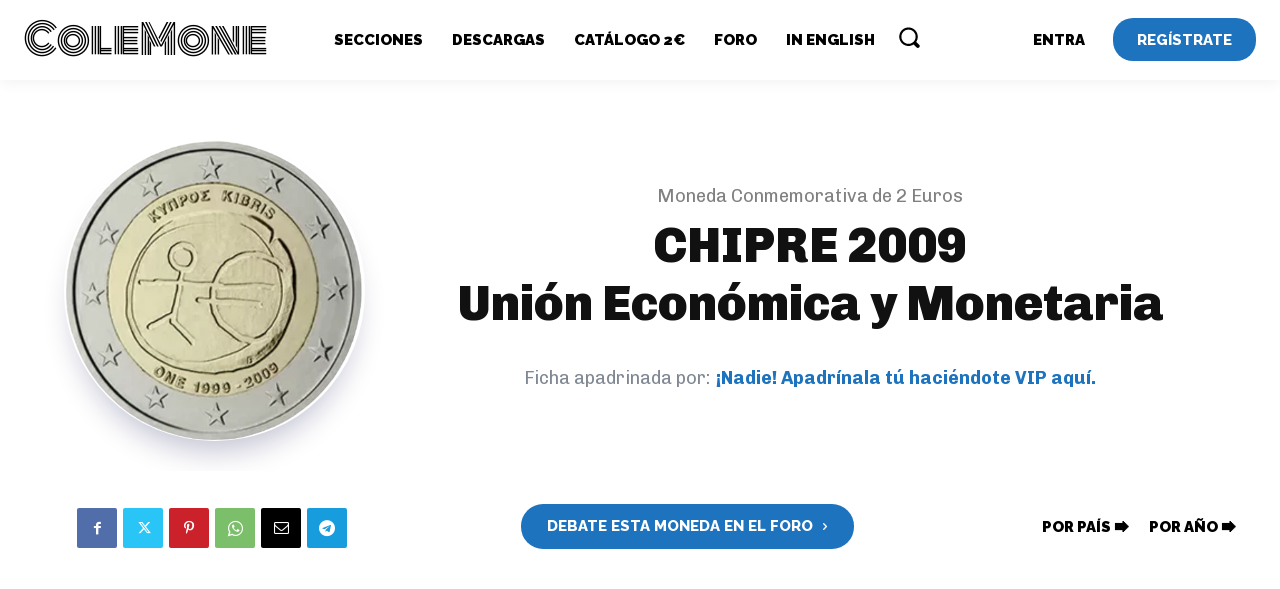

--- FILE ---
content_type: text/html; charset=UTF-8
request_url: https://coleccionismodemonedas.com/moneda/2-euros-conmemorativos-chipre-2009-union-economica-monetaria/
body_size: 93426
content:
<!doctype html >
<html lang="es-ES">
<head>
    <meta charset="UTF-8" />
    <title>2 Euros Conmemorativos Chipre 2009 - Unión Económica y Monetaria</title>
    <meta name="viewport" content="width=device-width, initial-scale=1.0">
    <link rel="pingback" href="https://coleccionismodemonedas.com/xmlrpc.php" />
    <meta name='robots' content='index, follow, max-image-preview:large, max-snippet:-1, max-video-preview:-1' />
	<style>img:is([sizes="auto" i], [sizes^="auto," i]) { contain-intrinsic-size: 3000px 1500px }</style>
	<link rel="alternate" hreflang="es" href="https://coleccionismodemonedas.com/moneda/2-euros-conmemorativos-chipre-2009-union-economica-monetaria/" />
<link rel="alternate" hreflang="x-default" href="https://coleccionismodemonedas.com/moneda/2-euros-conmemorativos-chipre-2009-union-economica-monetaria/" />

	<!-- This site is optimized with the Yoast SEO plugin v26.8 - https://yoast.com/product/yoast-seo-wordpress/ -->
	<meta name="description" content="Todos los datos sobre la moneda de 2 euros conmemorativos de Chipre de 2009 dedicada a la Unión Económica y Monetaria, con tirada y valor." />
	<link rel="canonical" href="https://coleccionismodemonedas.com/moneda/2-euros-conmemorativos-chipre-2009-union-economica-monetaria/" />
	<meta property="og:locale" content="es_ES" />
	<meta property="og:type" content="article" />
	<meta property="og:title" content="2 Euros Conmemorativos Chipre 2009 - Unión Económica y Monetaria" />
	<meta property="og:description" content="Todos los datos sobre la moneda de 2 euros conmemorativos de Chipre de 2009 dedicada a la Unión Económica y Monetaria, con tirada y valor." />
	<meta property="og:url" content="https://coleccionismodemonedas.com/moneda/2-euros-conmemorativos-chipre-2009-union-economica-monetaria/" />
	<meta property="og:site_name" content="ColeMone" />
	<meta property="article:publisher" content="https://www.facebook.com/ColeMone2" />
	<meta property="article:modified_time" content="2024-04-12T07:56:34+00:00" />
	<meta property="og:image" content="https://coleccionismodemonedas.com/wp-content/uploads/Moneda-de-2-Euros-Conmemorativos-de-Chipre-2009-Union-Economica-y-Monetaria.webp" />
	<meta property="og:image:width" content="450" />
	<meta property="og:image:height" content="450" />
	<meta property="og:image:type" content="image/webp" />
	<meta name="twitter:card" content="summary_large_image" />
	<meta name="twitter:site" content="@ColeMone2" />
	<meta name="twitter:label1" content="Tiempo de lectura" />
	<meta name="twitter:data1" content="4 minutos" />
	<script type="application/ld+json" class="yoast-schema-graph">{"@context":"https://schema.org","@graph":[{"@type":"WebPage","@id":"https://coleccionismodemonedas.com/moneda/2-euros-conmemorativos-chipre-2009-union-economica-monetaria/","url":"https://coleccionismodemonedas.com/moneda/2-euros-conmemorativos-chipre-2009-union-economica-monetaria/","name":"2 Euros Conmemorativos Chipre 2009 - Unión Económica y Monetaria","isPartOf":{"@id":"https://coleccionismodemonedas.com/#website"},"primaryImageOfPage":{"@id":"https://coleccionismodemonedas.com/moneda/2-euros-conmemorativos-chipre-2009-union-economica-monetaria/#primaryimage"},"image":{"@id":"https://coleccionismodemonedas.com/moneda/2-euros-conmemorativos-chipre-2009-union-economica-monetaria/#primaryimage"},"thumbnailUrl":"https://coleccionismodemonedas.com/wp-content/uploads/Moneda-de-2-Euros-Conmemorativos-de-Chipre-2009-Union-Economica-y-Monetaria.webp","datePublished":"2023-08-30T05:22:09+00:00","dateModified":"2024-04-12T07:56:34+00:00","description":"Todos los datos sobre la moneda de 2 euros conmemorativos de Chipre de 2009 dedicada a la Unión Económica y Monetaria, con tirada y valor.","breadcrumb":{"@id":"https://coleccionismodemonedas.com/moneda/2-euros-conmemorativos-chipre-2009-union-economica-monetaria/#breadcrumb"},"inLanguage":"es","potentialAction":[{"@type":"ReadAction","target":["https://coleccionismodemonedas.com/moneda/2-euros-conmemorativos-chipre-2009-union-economica-monetaria/"]}]},{"@type":"ImageObject","inLanguage":"es","@id":"https://coleccionismodemonedas.com/moneda/2-euros-conmemorativos-chipre-2009-union-economica-monetaria/#primaryimage","url":"https://coleccionismodemonedas.com/wp-content/uploads/Moneda-de-2-Euros-Conmemorativos-de-Chipre-2009-Union-Economica-y-Monetaria.webp","contentUrl":"https://coleccionismodemonedas.com/wp-content/uploads/Moneda-de-2-Euros-Conmemorativos-de-Chipre-2009-Union-Economica-y-Monetaria.webp","width":450,"height":450,"caption":"Moneda de 2 Euros Conmemorativos de Chipre 2009 - Unión Económica y Monetaria"},{"@type":"BreadcrumbList","@id":"https://coleccionismodemonedas.com/moneda/2-euros-conmemorativos-chipre-2009-union-economica-monetaria/#breadcrumb","itemListElement":[{"@type":"ListItem","position":1,"name":"Portada","item":"https://coleccionismodemonedas.com/"},{"@type":"ListItem","position":2,"name":"2 Euros Conmemorativos Chipre 2009 &#8211; Unión Económica y Monetaria"}]},{"@type":"WebSite","@id":"https://coleccionismodemonedas.com/#website","url":"https://coleccionismodemonedas.com/","name":"ColeMone","description":"Numismática y Coleccionismo de Monedas","potentialAction":[{"@type":"SearchAction","target":{"@type":"EntryPoint","urlTemplate":"https://coleccionismodemonedas.com/?s={search_term_string}"},"query-input":{"@type":"PropertyValueSpecification","valueRequired":true,"valueName":"search_term_string"}}],"inLanguage":"es"}]}</script>
	<!-- / Yoast SEO plugin. -->


<link rel='dns-prefetch' href='//scripts.scriptwrapper.com' />
<link rel='dns-prefetch' href='//fonts.googleapis.com' />
<link rel="alternate" type="application/rss+xml" title="ColeMone &raquo; Feed" href="https://coleccionismodemonedas.com/feed/" />
<link rel="alternate" type="application/rss+xml" title="ColeMone &raquo; Feed de los comentarios" href="https://coleccionismodemonedas.com/comments/feed/" />
<link rel='stylesheet' id='wp-block-library-css' href='https://coleccionismodemonedas.com/wp-includes/css/dist/block-library/style.min.css?ver=6.8.3' type='text/css' media='all' />
<style id='classic-theme-styles-inline-css' type='text/css'>
/*! This file is auto-generated */
.wp-block-button__link{color:#fff;background-color:#32373c;border-radius:9999px;box-shadow:none;text-decoration:none;padding:calc(.667em + 2px) calc(1.333em + 2px);font-size:1.125em}.wp-block-file__button{background:#32373c;color:#fff;text-decoration:none}
</style>
<style id='global-styles-inline-css' type='text/css'>
:root{--wp--preset--aspect-ratio--square: 1;--wp--preset--aspect-ratio--4-3: 4/3;--wp--preset--aspect-ratio--3-4: 3/4;--wp--preset--aspect-ratio--3-2: 3/2;--wp--preset--aspect-ratio--2-3: 2/3;--wp--preset--aspect-ratio--16-9: 16/9;--wp--preset--aspect-ratio--9-16: 9/16;--wp--preset--color--black: #000000;--wp--preset--color--cyan-bluish-gray: #abb8c3;--wp--preset--color--white: #ffffff;--wp--preset--color--pale-pink: #f78da7;--wp--preset--color--vivid-red: #cf2e2e;--wp--preset--color--luminous-vivid-orange: #ff6900;--wp--preset--color--luminous-vivid-amber: #fcb900;--wp--preset--color--light-green-cyan: #7bdcb5;--wp--preset--color--vivid-green-cyan: #00d084;--wp--preset--color--pale-cyan-blue: #8ed1fc;--wp--preset--color--vivid-cyan-blue: #0693e3;--wp--preset--color--vivid-purple: #9b51e0;--wp--preset--gradient--vivid-cyan-blue-to-vivid-purple: linear-gradient(135deg,rgba(6,147,227,1) 0%,rgb(155,81,224) 100%);--wp--preset--gradient--light-green-cyan-to-vivid-green-cyan: linear-gradient(135deg,rgb(122,220,180) 0%,rgb(0,208,130) 100%);--wp--preset--gradient--luminous-vivid-amber-to-luminous-vivid-orange: linear-gradient(135deg,rgba(252,185,0,1) 0%,rgba(255,105,0,1) 100%);--wp--preset--gradient--luminous-vivid-orange-to-vivid-red: linear-gradient(135deg,rgba(255,105,0,1) 0%,rgb(207,46,46) 100%);--wp--preset--gradient--very-light-gray-to-cyan-bluish-gray: linear-gradient(135deg,rgb(238,238,238) 0%,rgb(169,184,195) 100%);--wp--preset--gradient--cool-to-warm-spectrum: linear-gradient(135deg,rgb(74,234,220) 0%,rgb(151,120,209) 20%,rgb(207,42,186) 40%,rgb(238,44,130) 60%,rgb(251,105,98) 80%,rgb(254,248,76) 100%);--wp--preset--gradient--blush-light-purple: linear-gradient(135deg,rgb(255,206,236) 0%,rgb(152,150,240) 100%);--wp--preset--gradient--blush-bordeaux: linear-gradient(135deg,rgb(254,205,165) 0%,rgb(254,45,45) 50%,rgb(107,0,62) 100%);--wp--preset--gradient--luminous-dusk: linear-gradient(135deg,rgb(255,203,112) 0%,rgb(199,81,192) 50%,rgb(65,88,208) 100%);--wp--preset--gradient--pale-ocean: linear-gradient(135deg,rgb(255,245,203) 0%,rgb(182,227,212) 50%,rgb(51,167,181) 100%);--wp--preset--gradient--electric-grass: linear-gradient(135deg,rgb(202,248,128) 0%,rgb(113,206,126) 100%);--wp--preset--gradient--midnight: linear-gradient(135deg,rgb(2,3,129) 0%,rgb(40,116,252) 100%);--wp--preset--font-size--small: 11px;--wp--preset--font-size--medium: 20px;--wp--preset--font-size--large: 32px;--wp--preset--font-size--x-large: 42px;--wp--preset--font-size--regular: 15px;--wp--preset--font-size--larger: 50px;--wp--preset--spacing--20: 0.44rem;--wp--preset--spacing--30: 0.67rem;--wp--preset--spacing--40: 1rem;--wp--preset--spacing--50: 1.5rem;--wp--preset--spacing--60: 2.25rem;--wp--preset--spacing--70: 3.38rem;--wp--preset--spacing--80: 5.06rem;--wp--preset--shadow--natural: 6px 6px 9px rgba(0, 0, 0, 0.2);--wp--preset--shadow--deep: 12px 12px 50px rgba(0, 0, 0, 0.4);--wp--preset--shadow--sharp: 6px 6px 0px rgba(0, 0, 0, 0.2);--wp--preset--shadow--outlined: 6px 6px 0px -3px rgba(255, 255, 255, 1), 6px 6px rgba(0, 0, 0, 1);--wp--preset--shadow--crisp: 6px 6px 0px rgba(0, 0, 0, 1);}:where(.is-layout-flex){gap: 0.5em;}:where(.is-layout-grid){gap: 0.5em;}body .is-layout-flex{display: flex;}.is-layout-flex{flex-wrap: wrap;align-items: center;}.is-layout-flex > :is(*, div){margin: 0;}body .is-layout-grid{display: grid;}.is-layout-grid > :is(*, div){margin: 0;}:where(.wp-block-columns.is-layout-flex){gap: 2em;}:where(.wp-block-columns.is-layout-grid){gap: 2em;}:where(.wp-block-post-template.is-layout-flex){gap: 1.25em;}:where(.wp-block-post-template.is-layout-grid){gap: 1.25em;}.has-black-color{color: var(--wp--preset--color--black) !important;}.has-cyan-bluish-gray-color{color: var(--wp--preset--color--cyan-bluish-gray) !important;}.has-white-color{color: var(--wp--preset--color--white) !important;}.has-pale-pink-color{color: var(--wp--preset--color--pale-pink) !important;}.has-vivid-red-color{color: var(--wp--preset--color--vivid-red) !important;}.has-luminous-vivid-orange-color{color: var(--wp--preset--color--luminous-vivid-orange) !important;}.has-luminous-vivid-amber-color{color: var(--wp--preset--color--luminous-vivid-amber) !important;}.has-light-green-cyan-color{color: var(--wp--preset--color--light-green-cyan) !important;}.has-vivid-green-cyan-color{color: var(--wp--preset--color--vivid-green-cyan) !important;}.has-pale-cyan-blue-color{color: var(--wp--preset--color--pale-cyan-blue) !important;}.has-vivid-cyan-blue-color{color: var(--wp--preset--color--vivid-cyan-blue) !important;}.has-vivid-purple-color{color: var(--wp--preset--color--vivid-purple) !important;}.has-black-background-color{background-color: var(--wp--preset--color--black) !important;}.has-cyan-bluish-gray-background-color{background-color: var(--wp--preset--color--cyan-bluish-gray) !important;}.has-white-background-color{background-color: var(--wp--preset--color--white) !important;}.has-pale-pink-background-color{background-color: var(--wp--preset--color--pale-pink) !important;}.has-vivid-red-background-color{background-color: var(--wp--preset--color--vivid-red) !important;}.has-luminous-vivid-orange-background-color{background-color: var(--wp--preset--color--luminous-vivid-orange) !important;}.has-luminous-vivid-amber-background-color{background-color: var(--wp--preset--color--luminous-vivid-amber) !important;}.has-light-green-cyan-background-color{background-color: var(--wp--preset--color--light-green-cyan) !important;}.has-vivid-green-cyan-background-color{background-color: var(--wp--preset--color--vivid-green-cyan) !important;}.has-pale-cyan-blue-background-color{background-color: var(--wp--preset--color--pale-cyan-blue) !important;}.has-vivid-cyan-blue-background-color{background-color: var(--wp--preset--color--vivid-cyan-blue) !important;}.has-vivid-purple-background-color{background-color: var(--wp--preset--color--vivid-purple) !important;}.has-black-border-color{border-color: var(--wp--preset--color--black) !important;}.has-cyan-bluish-gray-border-color{border-color: var(--wp--preset--color--cyan-bluish-gray) !important;}.has-white-border-color{border-color: var(--wp--preset--color--white) !important;}.has-pale-pink-border-color{border-color: var(--wp--preset--color--pale-pink) !important;}.has-vivid-red-border-color{border-color: var(--wp--preset--color--vivid-red) !important;}.has-luminous-vivid-orange-border-color{border-color: var(--wp--preset--color--luminous-vivid-orange) !important;}.has-luminous-vivid-amber-border-color{border-color: var(--wp--preset--color--luminous-vivid-amber) !important;}.has-light-green-cyan-border-color{border-color: var(--wp--preset--color--light-green-cyan) !important;}.has-vivid-green-cyan-border-color{border-color: var(--wp--preset--color--vivid-green-cyan) !important;}.has-pale-cyan-blue-border-color{border-color: var(--wp--preset--color--pale-cyan-blue) !important;}.has-vivid-cyan-blue-border-color{border-color: var(--wp--preset--color--vivid-cyan-blue) !important;}.has-vivid-purple-border-color{border-color: var(--wp--preset--color--vivid-purple) !important;}.has-vivid-cyan-blue-to-vivid-purple-gradient-background{background: var(--wp--preset--gradient--vivid-cyan-blue-to-vivid-purple) !important;}.has-light-green-cyan-to-vivid-green-cyan-gradient-background{background: var(--wp--preset--gradient--light-green-cyan-to-vivid-green-cyan) !important;}.has-luminous-vivid-amber-to-luminous-vivid-orange-gradient-background{background: var(--wp--preset--gradient--luminous-vivid-amber-to-luminous-vivid-orange) !important;}.has-luminous-vivid-orange-to-vivid-red-gradient-background{background: var(--wp--preset--gradient--luminous-vivid-orange-to-vivid-red) !important;}.has-very-light-gray-to-cyan-bluish-gray-gradient-background{background: var(--wp--preset--gradient--very-light-gray-to-cyan-bluish-gray) !important;}.has-cool-to-warm-spectrum-gradient-background{background: var(--wp--preset--gradient--cool-to-warm-spectrum) !important;}.has-blush-light-purple-gradient-background{background: var(--wp--preset--gradient--blush-light-purple) !important;}.has-blush-bordeaux-gradient-background{background: var(--wp--preset--gradient--blush-bordeaux) !important;}.has-luminous-dusk-gradient-background{background: var(--wp--preset--gradient--luminous-dusk) !important;}.has-pale-ocean-gradient-background{background: var(--wp--preset--gradient--pale-ocean) !important;}.has-electric-grass-gradient-background{background: var(--wp--preset--gradient--electric-grass) !important;}.has-midnight-gradient-background{background: var(--wp--preset--gradient--midnight) !important;}.has-small-font-size{font-size: var(--wp--preset--font-size--small) !important;}.has-medium-font-size{font-size: var(--wp--preset--font-size--medium) !important;}.has-large-font-size{font-size: var(--wp--preset--font-size--large) !important;}.has-x-large-font-size{font-size: var(--wp--preset--font-size--x-large) !important;}
:where(.wp-block-post-template.is-layout-flex){gap: 1.25em;}:where(.wp-block-post-template.is-layout-grid){gap: 1.25em;}
:where(.wp-block-columns.is-layout-flex){gap: 2em;}:where(.wp-block-columns.is-layout-grid){gap: 2em;}
:root :where(.wp-block-pullquote){font-size: 1.5em;line-height: 1.6;}
</style>
<link rel='stylesheet' id='wpml-blocks-css' href='https://coleccionismodemonedas.com/wp-content/plugins/sitepress-multilingual-cms/dist/css/blocks/styles.css?ver=4.6.14' type='text/css' media='all' />
<link rel='stylesheet' id='contact-form-7-css' href='https://coleccionismodemonedas.com/wp-content/plugins/contact-form-7/includes/css/styles.css?ver=6.1.4' type='text/css' media='all' />
<link rel='stylesheet' id='td-plugin-newsletter-css' href='https://coleccionismodemonedas.com/wp-content/plugins/td-newsletter/style.css?ver=12.7.1' type='text/css' media='all' />
<link rel='stylesheet' id='td-plugin-multi-purpose-css' href='https://coleccionismodemonedas.com/wp-content/plugins/td-composer/td-multi-purpose/style.css?ver=492e3cf54bd42df3b24a3de8e2307cafx' type='text/css' media='all' />
<link rel='stylesheet' id='google-fonts-style-css' href='https://fonts.googleapis.com/css?family=Chivo%3A400%7CRaleway%3A400%7COpen+Sans%3A400%2C600%2C700%7CRoboto%3A400%2C600%2C700%7CMonoton%3A400%7CRaleway%3A900%2C600%2C400%2C700%2C800%7CChivo%3A700%2C900%2C400&#038;display=swap&#038;ver=12.7.1' type='text/css' media='all' />
<link rel='stylesheet' id='wpforo-widgets-css' href='https://coleccionismodemonedas.com/wp-content/plugins/wpforo/themes/2022/widgets.css?ver=2.4.14' type='text/css' media='all' />
<link rel='stylesheet' id='tds-front-css' href='https://coleccionismodemonedas.com/wp-content/plugins/td-subscription/assets/css/tds-front.css?ver=1.7.1' type='text/css' media='all' />
<link rel='stylesheet' id='chld_thm_cfg_parent-css' href='https://coleccionismodemonedas.com/wp-content/themes/Newspaper/style.css?ver=6.8.3' type='text/css' media='all' />
<link rel='stylesheet' id='font_awesome-css' href='https://coleccionismodemonedas.com/wp-content/plugins/td-composer/assets/fonts/font-awesome/font-awesome.css?ver=492e3cf54bd42df3b24a3de8e2307cafx' type='text/css' media='all' />
<link rel='stylesheet' id='td-theme-css' href='https://coleccionismodemonedas.com/wp-content/themes/Newspaper-child/style.css?ver=11.4.1642514400' type='text/css' media='all' />
<style id='td-theme-inline-css' type='text/css'>@media (max-width:767px){.td-header-desktop-wrap{display:none}}@media (min-width:767px){.td-header-mobile-wrap{display:none}}</style>
<link rel='stylesheet' id='cf7cf-style-css' href='https://coleccionismodemonedas.com/wp-content/plugins/cf7-conditional-fields/style.css?ver=2.6.2' type='text/css' media='all' />
<link rel='stylesheet' id='wpforo-dynamic-style-css' href='https://coleccionismodemonedas.com/wp-content/uploads/wpforo/assets/colors.css?ver=2.4.14.fdce704771365c7a894fba8f16c9f6ec' type='text/css' media='all' />
<link rel='stylesheet' id='td-legacy-framework-front-style-css' href='https://coleccionismodemonedas.com/wp-content/plugins/td-composer/legacy/Newspaper/assets/css/td_legacy_main.css?ver=492e3cf54bd42df3b24a3de8e2307cafx' type='text/css' media='all' />
<link rel='stylesheet' id='tdb_style_cloud_templates_front-css' href='https://coleccionismodemonedas.com/wp-content/plugins/td-cloud-library/assets/css/tdb_main.css?ver=d578089f160957352b9b4ca6d880fd8f' type='text/css' media='all' />
<script type="text/javascript" id="wpml-cookie-js-extra">
/* <![CDATA[ */
var wpml_cookies = {"wp-wpml_current_language":{"value":"es","expires":1,"path":"\/"}};
var wpml_cookies = {"wp-wpml_current_language":{"value":"es","expires":1,"path":"\/"}};
/* ]]> */
</script>
<script type="text/javascript" src="https://coleccionismodemonedas.com/wp-content/plugins/sitepress-multilingual-cms/res/js/cookies/language-cookie.js?ver=4.6.14" id="wpml-cookie-js" defer="defer" data-wp-strategy="defer"></script>
<script type="text/javascript" src="https://coleccionismodemonedas.com/wp-includes/js/jquery/jquery.min.js?ver=3.7.1" id="jquery-core-js"></script>
<script type="text/javascript" src="https://coleccionismodemonedas.com/wp-includes/js/jquery/jquery-migrate.min.js?ver=3.4.1" id="jquery-migrate-js"></script>
<script type="text/javascript" async="async" fetchpriority="high" data-noptimize="1" data-cfasync="false" src="https://scripts.scriptwrapper.com/tags/0cf271ed-62bf-427c-bf74-95ff82278cad.js" id="mv-script-wrapper-js"></script>
<link rel="EditURI" type="application/rsd+xml" title="RSD" href="https://coleccionismodemonedas.com/xmlrpc.php?rsd" />
<meta name="generator" content="WordPress 6.8.3" />
<link rel='shortlink' href='https://coleccionismodemonedas.com/?p=39895' />
<meta name="generator" content="WPML ver:4.6.14 stt:1,2;" />

                <script>

                    function tdsLeadsChecker() {

                        ['tds_leads', 'tds_subs'].forEach((el) => {
                            let cookieId = el,
                                cookieVal = null,
                                cookieEQ = escape(cookieId) + "=",
                                ca = document.cookie.split(';');

                            for (var i = 0; i < ca.length; i++) {
                                let c = ca[i];
                                while (c.charAt(0) == ' ') {
                                    c = c.substring(1, c.length)
                                }
                                if (c.indexOf(cookieEQ) == 0) {
                                    cookieVal = unescape(c.substring(cookieEQ.length, c.length));
                                    break;
                                }
                            }
                            if (null !== cookieVal) {

                                let tdsForm = document.querySelector('.tds-form');

                                switch (el) {
                                    case 'tds_leads':
                                        if (null !== tdsForm) {
                                            let list = tdsForm.querySelector('input[name="list"]');
                                            if (null !== list && -1 !== cookieVal.split(',').indexOf(list.value)) {
                                                tdsForm.closest('.td_block_wrap').remove();
                                            }
                                        }
                                        break;

                                    case 'tds_subs':
                                        if (null !== tdsForm) {
                                            let input = tdsForm.querySelector('input[name="plans"]');
                                            if (null !== input ) {
                                                let cookiePlans = cookieVal.split(','),
                                                    inputPlans = input.value.split(','),
                                                    opened = inputPlans.filter(function(el) {
                                                        return -1 !== cookiePlans.indexOf(el);
                                                    });
                                                if (opened) {
                                                    tdsForm.closest('.td_block_wrap').remove();
                                                }
                                            }
                                        }
                                        break;

                                }
                            }
                        });

                    }

                </script>

	                <script>
        window.tdb_global_vars = {"wpRestUrl":"https:\/\/coleccionismodemonedas.com\/wp-json\/","permalinkStructure":"\/%postname%\/"};
        window.tdb_p_autoload_vars = {"isAjax":false,"isAdminBarShowing":false,"autoloadStatus":"off","origPostEditUrl":null};
    </script>
    
    <style id="tdb-global-colors">:root{--blck-custom-color-1:#052c54;--blck-custom-color-2:#f83aff;--blck-custom-color-3:#7c89a0;--blck-custom-color-4:#5325ea;--dark:#0c0824;--accent:#EEB44A;--sep-dark:#2A2546;--violet:#201D48;--white-transparent:rgba(255,255,255,0.6);--white-transparent-2:rgba(255,255,255,0.8);--violet-2:#191639;--grey:#595A6C;--grey-2:#CACAD7;--grey-3:#F0F0F0;--grey-4:#E1E1EA;--violet-transparent:rgba(34,27,94,0.03);--accent-2:#D33B77;--grey-5:#84859E;--grey-6:#F5F5F5;--doc-custom-color-1:#3A454E;--doc-custom-color-2:#2CC8B3;--doc-custom-color-3:#9BA1A8;--doc-custom-color-4:#EFF3F4;--doc-custom-color-5:#F7F9F9;--nft-custom-color-1:#333333;--nft-custom-color-2:#aaaaaa;--cs-bg-grey:#f8f5f4;--cs-shadow:#e8e8e8;--cs-black:#0d1f2d;--cs-red:#FF9334;--cs-blue:#2639e2;--cs-dark-blue:#1a28a3;--cs-grey:#e0dcd4;--cs-white:#FFFFFF;--cs-text-grey:#A7AFB5;--cs-bg-grey2:#F9F9F9;--cs-light-blue:#569DFF;--cs-text-dark-grey:#787E84;--eastcoastcheck-primary:#ffc03a;--eastcoastcheck-accent:#d2930b;--eastcoastcheck-black:#131d23;--eastcoastcheck-darkgrey:#4D5860;--eastcoastcheck-bluegrey:#abb8c0;--eastcoastcheck-grey:#e6eaed;--eastcoastcheck-lightgrey:#FBFBFB;--eastcoastcheck-white:#FFFFFF;--eastcoastcheck-bluegrey2:#5d7e93;--mm-custom-color-4:#e53063;--mm-custom-color-5:#f7f9f9;--mm-custom-color-1:#0E223B;--mm-custom-color-2:#d62264;--mm-custom-color-3:#808893;--accent-color:#fff}</style>

    
	            <style id="tdb-global-fonts">
                
:root{--general:Karla;--doc-global-font-1:Outfit;--sans-serif:Lexend;}
            </style>
            
<!-- JS generated by theme -->

<script type="text/javascript" id="td-generated-header-js">
    
    

	    var tdBlocksArray = []; //here we store all the items for the current page

	    // td_block class - each ajax block uses a object of this class for requests
	    function tdBlock() {
		    this.id = '';
		    this.block_type = 1; //block type id (1-234 etc)
		    this.atts = '';
		    this.td_column_number = '';
		    this.td_current_page = 1; //
		    this.post_count = 0; //from wp
		    this.found_posts = 0; //from wp
		    this.max_num_pages = 0; //from wp
		    this.td_filter_value = ''; //current live filter value
		    this.is_ajax_running = false;
		    this.td_user_action = ''; // load more or infinite loader (used by the animation)
		    this.header_color = '';
		    this.ajax_pagination_infinite_stop = ''; //show load more at page x
	    }

        // td_js_generator - mini detector
        ( function () {
            var htmlTag = document.getElementsByTagName("html")[0];

	        if ( navigator.userAgent.indexOf("MSIE 10.0") > -1 ) {
                htmlTag.className += ' ie10';
            }

            if ( !!navigator.userAgent.match(/Trident.*rv\:11\./) ) {
                htmlTag.className += ' ie11';
            }

	        if ( navigator.userAgent.indexOf("Edge") > -1 ) {
                htmlTag.className += ' ieEdge';
            }

            if ( /(iPad|iPhone|iPod)/g.test(navigator.userAgent) ) {
                htmlTag.className += ' td-md-is-ios';
            }

            var user_agent = navigator.userAgent.toLowerCase();
            if ( user_agent.indexOf("android") > -1 ) {
                htmlTag.className += ' td-md-is-android';
            }

            if ( -1 !== navigator.userAgent.indexOf('Mac OS X')  ) {
                htmlTag.className += ' td-md-is-os-x';
            }

            if ( /chrom(e|ium)/.test(navigator.userAgent.toLowerCase()) ) {
               htmlTag.className += ' td-md-is-chrome';
            }

            if ( -1 !== navigator.userAgent.indexOf('Firefox') ) {
                htmlTag.className += ' td-md-is-firefox';
            }

            if ( -1 !== navigator.userAgent.indexOf('Safari') && -1 === navigator.userAgent.indexOf('Chrome') ) {
                htmlTag.className += ' td-md-is-safari';
            }

            if( -1 !== navigator.userAgent.indexOf('IEMobile') ){
                htmlTag.className += ' td-md-is-iemobile';
            }

        })();

        var tdLocalCache = {};

        ( function () {
            "use strict";

            tdLocalCache = {
                data: {},
                remove: function (resource_id) {
                    delete tdLocalCache.data[resource_id];
                },
                exist: function (resource_id) {
                    return tdLocalCache.data.hasOwnProperty(resource_id) && tdLocalCache.data[resource_id] !== null;
                },
                get: function (resource_id) {
                    return tdLocalCache.data[resource_id];
                },
                set: function (resource_id, cachedData) {
                    tdLocalCache.remove(resource_id);
                    tdLocalCache.data[resource_id] = cachedData;
                }
            };
        })();

    
    
var td_viewport_interval_list=[{"limitBottom":767,"sidebarWidth":228},{"limitBottom":1018,"sidebarWidth":300},{"limitBottom":1140,"sidebarWidth":324}];
var td_animation_stack_effect="type0";
var tds_animation_stack=true;
var td_animation_stack_specific_selectors=".entry-thumb, img, .td-lazy-img";
var td_animation_stack_general_selectors=".td-animation-stack img, .td-animation-stack .entry-thumb, .post img, .td-animation-stack .td-lazy-img";
var tds_show_more_info="Mostrar m\u00e1s informaci\u00f3n";
var tds_show_less_info="Mostrar menos informaci\u00f3n";
var tdc_is_installed="yes";
var tdc_domain_active=false;
var td_ajax_url="https:\/\/coleccionismodemonedas.com\/wp-admin\/admin-ajax.php?td_theme_name=Newspaper&v=12.7.1";
var td_get_template_directory_uri="https:\/\/coleccionismodemonedas.com\/wp-content\/plugins\/td-composer\/legacy\/common";
var tds_snap_menu="";
var tds_logo_on_sticky="";
var tds_header_style="";
var td_please_wait="Por favor espera...";
var td_email_user_pass_incorrect="Usuario o contrase\u00f1a incorrecta!";
var td_email_user_incorrect="Correo electr\u00f3nico o nombre de usuario incorrecto!";
var td_email_incorrect="Email incorrecto!";
var td_user_incorrect="Nombre de usuario incorrecto!";
var td_email_user_empty="Correo electr\u00f3nico o nombre de usuario vac\u00edo!";
var td_pass_empty="Pase vac\u00edo!";
var td_pass_pattern_incorrect="Patr\u00f3n de paso no v\u00e1lido!";
var td_retype_pass_incorrect="\u00a1El pase reescrito es incorrecto!";
var tds_more_articles_on_post_enable="";
var tds_more_articles_on_post_time_to_wait="";
var tds_more_articles_on_post_pages_distance_from_top=0;
var tds_captcha="";
var tds_theme_color_site_wide="#1e73be";
var tds_smart_sidebar="";
var tdThemeName="Newspaper";
var tdThemeNameWl="Newspaper";
var td_magnific_popup_translation_tPrev="Anterior (tecla de flecha izquierda)";
var td_magnific_popup_translation_tNext="Siguiente (tecla de flecha derecha)";
var td_magnific_popup_translation_tCounter="%curr% de %total%";
var td_magnific_popup_translation_ajax_tError="El contenido de %url% no pudo cargarse.";
var td_magnific_popup_translation_image_tError="La imagen #%curr% no pudo cargarse.";
var tdBlockNonce="7c1089d3a6";
var tdMobileMenu="enabled";
var tdMobileSearch="enabled";
var tdDateNamesI18n={"month_names":["enero","febrero","marzo","abril","mayo","junio","julio","agosto","septiembre","octubre","noviembre","diciembre"],"month_names_short":["Ene","Feb","Mar","Abr","May","Jun","Jul","Ago","Sep","Oct","Nov","Dic"],"day_names":["domingo","lunes","martes","mi\u00e9rcoles","jueves","viernes","s\u00e1bado"],"day_names_short":["Dom","Lun","Mar","Mi\u00e9","Jue","Vie","S\u00e1b"]};
var td_reset_pass_empty="Ingrese una nueva contrase\u00f1a antes de continuar.";
var td_reset_pass_confirm_empty="Confirme la nueva contrase\u00f1a antes de continuar.";
var td_reset_pass_not_matching="Aseg\u00farese de que las contrase\u00f1as coincidan.";
var tdb_modal_confirm="Ahorrar";
var tdb_modal_cancel="Cancelar";
var tdb_modal_confirm_alt="S\u00ed";
var tdb_modal_cancel_alt="No";
var td_deploy_mode="deploy";
var td_ad_background_click_link="";
var td_ad_background_click_target="";
</script>


<!-- Header style compiled by theme -->

<style>.td-menu-background,.td-search-background{background-image:url('http://vip.coleccionismodemonedas.com/wp-content/uploads/Background-Menu-Movil-y-Search-150x300.webp')}.td-mobile-content .td-mobile-main-menu>li>a{font-family:Raleway;font-size:20px;font-weight:900;text-transform:uppercase}.td-mobile-content .sub-menu a{font-family:Raleway;font-size:18px;font-weight:900;text-transform:uppercase}#td-mobile-nav,#td-mobile-nav .wpb_button,.td-search-wrap-mob{font-family:Raleway}body,p{font-family:Chivo}.td-loader-gif::before{content:'';width:100%;height:100%;position:absolute;top:0;left:0;background-image:url('http://vip.coleccionismodemonedas.com/wp-content/uploads/Icono-Loader.webp');background-size:contain;animation:pulse 0.8s infinite;transition:none!important;background-repeat:no-repeat;background-position:center center}@keyframes pulse{0%{opacity:0.6}50%{opacity:1.0}100%{opacity:0.6}}.td-lb-box{display:none!important}:root{--td_excl_label:'EXCLUSIVO';--td_theme_color:#1e73be;--td_slider_text:rgba(30,115,190,0.7);--td_mobile_gradient_one_mob:#000000;--td_mobile_gradient_two_mob:rgba(0,0,0,0.9);--td_mobile_text_active_color:rgba(255,255,255,0.9);--td_login_hover_background:#f4f4f4;--td_login_gradient_one:rgba(0,0,0,0.9);--td_login_gradient_two:rgba(0,0,0,0.8)}</style>

<!-- Google Tag Manager -->
<script>(function(w,d,s,l,i){w[l]=w[l]||[];w[l].push({'gtm.start':
new Date().getTime(),event:'gtm.js'});var f=d.getElementsByTagName(s)[0],
j=d.createElement(s),dl=l!='dataLayer'?'&l='+l:'';j.async=true;j.src=
'https://www.googletagmanager.com/gtm.js?id='+i+dl;f.parentNode.insertBefore(j,f);
})(window,document,'script','dataLayer','GTM-WR7MZ45');</script>
<!-- End Google Tag Manager -->

<!-- Google AdSense -->
<script async src="https://pagead2.googlesyndication.com/pagead/js/adsbygoogle.js?client=ca-pub-5370523121536630"
     crossorigin="anonymous"></script>
<!-- End Google AdSense -->

<!-- Google Ad Manager -->
<script async src="https://securepubads.g.doubleclick.net/tag/js/gpt.js"></script>
<script>
  window.googletag = window.googletag || {cmd: []};
  googletag.cmd.push(function() {
    googletag.defineSlot('/21896386798/001', [88, 31], 'div-gpt-ad-1705229280809-0').addService(googletag.pubads());
    googletag.pubads().enableSingleRequest();
    googletag.pubads().collapseEmptyDivs();
    googletag.enableServices();
  });
</script>
<!-- End Google AdManager -->

<!-- Microsoft Clarity -->
<script type="text/javascript">
    (function(c,l,a,r,i,t,y){
        c[a]=c[a]||function(){(c[a].q=c[a].q||[]).push(arguments)};
        t=l.createElement(r);t.async=1;t.src="https://www.clarity.ms/tag/"+i;
        y=l.getElementsByTagName(r)[0];y.parentNode.insertBefore(t,y);
    })(window, document, "clarity", "script", "l3sbzekqt2");
</script>
<!-- End Microsoft Clarity -->

<!-- Matomo -->
<script>
  var _paq = window._paq = window._paq || [];
  /* tracker methods like "setCustomDimension" should be called before "trackPageView" */
  _paq.push(["setDocumentTitle", document.domain + "/" + document.title]);
  _paq.push(["setCookieDomain", "*.coleccionismodemonedas.com"]);
  _paq.push(["setDomains", ["*.coleccionismodemonedas.com"]]);
  _paq.push(['trackPageView']);
  _paq.push(['enableLinkTracking']);
  (function() {
    var u="//mt.coleccionismodemonedas.com/";
    _paq.push(['setTrackerUrl', u+'matomo.php']);
    _paq.push(['setSiteId', '2']);
    var d=document, g=d.createElement('script'), s=d.getElementsByTagName('script')[0];
    g.async=true; g.src=u+'matomo.js'; s.parentNode.insertBefore(g,s);
  })();
</script>
<!-- End Matomo Code --><link rel="icon" href="https://coleccionismodemonedas.com/wp-content/uploads/cropped-Favicon-ColeMone-Grande-32x32.webp" sizes="32x32" />
<link rel="icon" href="https://coleccionismodemonedas.com/wp-content/uploads/cropped-Favicon-ColeMone-Grande-192x192.webp" sizes="192x192" />
<link rel="apple-touch-icon" href="https://coleccionismodemonedas.com/wp-content/uploads/cropped-Favicon-ColeMone-Grande-180x180.webp" />
<meta name="msapplication-TileImage" content="https://coleccionismodemonedas.com/wp-content/uploads/cropped-Favicon-ColeMone-Grande-270x270.webp" />

<!-- Button style compiled by theme -->

<style>.tdm-btn-style1{background-color:#1e73be}.tdm-btn-style2:before{border-color:#1e73be}.tdm-btn-style2{color:#1e73be}.tdm-btn-style3{-webkit-box-shadow:0 2px 16px #1e73be;-moz-box-shadow:0 2px 16px #1e73be;box-shadow:0 2px 16px #1e73be}.tdm-btn-style3:hover{-webkit-box-shadow:0 4px 26px #1e73be;-moz-box-shadow:0 4px 26px #1e73be;box-shadow:0 4px 26px #1e73be}.tdm-btn-sm{font-family:Chivo;font-size:20px;font-weight:900;text-transform:uppercase}.tdm-btn-md{font-family:Chivo;font-size:20px;font-weight:900;text-transform:uppercase}.tdm-btn-lg{font-family:Chivo;font-size:20px;font-weight:900;text-transform:uppercase}.tdm-btn-xlg{font-family:Chivo;font-size:20px;font-weight:900;text-transform:uppercase}</style>

	<style id="tdw-css-placeholder">#anuncio-cuerpo-articulo{display:block;margin-top:2.5em;margin-bottom:2.5em}.wpcf7-form input,.wpcf7-form textarea{font-family:"Raleway";font-size:20px;font-weight:300;height:40px}input.wpcf7-submit{font-family:"Raleway";font-weight:800;width:35%;align:center;text-transform:uppercase;border-radius:30px;background-color:#1e73be;display:block;margin:0 auto}input.wpcf7-submit:hover{background-color:#dd9933;color:black}.wpcf7-not-valid-tip{padding:10px 0px 0px 0px}.tdm-descr a:hover{color:#dd9933}.tds-coupon{display:none}.tds-coupon-apply-btn{display:none!important}.unclickable>a{pointer-events:none}body:not(.logged-in) #menu-item-50548{display:none}body.logged-in #menu-item-30976{display:none}.titulo2euros{font-size:18px;font-weight:normal;line-height:40px;color:grey}.titulo2euroslista{font-size:20px;font-weight:normal;color:grey}@media screen and (max-width:480px){.titulo2euros{font-size:2.2vh}}@media screen and (max-width:480px){.titulo2euroslista{font-size:2.2vh}}.pais_fecha_2euros{text-transform:uppercase;line-height:px}</style></head>

<body class="wp-singular moneda-template-default single single-moneda postid-39895 wp-theme-Newspaper wp-child-theme-Newspaper-child 2-euros-conmemorativos-chipre-2009-union-economica-monetaria global-block-template-1 tdb_template_56387 wpf-default wpft- wpf-guest wpfu-group-4 wpf-theme-2022 wpf-is_standalone-0 wpf-boardid-0 is_wpforo_page-0 is_wpforo_url-0 is_wpforo_shortcode_page-0 td-wpml tdb-template  tdc-header-template  tdc-footer-template td-animation-stack-type0 td-full-layout grow-content-body" itemscope="itemscope" itemtype="https://schema.org/WebPage">
<!-- Google Tag Manager (noscript) -->
<noscript><iframe src="https://www.googletagmanager.com/ns.html?id=GTM-WR7MZ45"
height="0" width="0" style="display:none;visibility:hidden"></iframe></noscript>
<!-- End Google Tag Manager (noscript) -->
    <div class="td-scroll-up" data-style="style1"><i class="td-icon-menu-up"></i></div>
    <div class="td-menu-background" style="visibility:hidden"></div>
<div id="td-mobile-nav" style="visibility:hidden">
    <div class="td-mobile-container">
        <!-- mobile menu top section -->
        <div class="td-menu-socials-wrap">
            <!-- socials -->
            <div class="td-menu-socials">
                
        <span class="td-social-icon-wrap">
            <a target="_blank" href="https://www.facebook.com/ColeMone2" title="Facebook">
                <i class="td-icon-font td-icon-facebook"></i>
                <span style="display: none">Facebook</span>
            </a>
        </span>
        <span class="td-social-icon-wrap">
            <a target="_blank" href="https://www.instagram.com/ColeMone2/" title="Instagram">
                <i class="td-icon-font td-icon-instagram"></i>
                <span style="display: none">Instagram</span>
            </a>
        </span>
        <span class="td-social-icon-wrap">
            <a target="_blank" href="https://t.me/colemone" title="Telegram">
                <i class="td-icon-font td-icon-telegram"></i>
                <span style="display: none">Telegram</span>
            </a>
        </span>
        <span class="td-social-icon-wrap">
            <a target="_blank" href="https://twitter.com/ColeMone2" title="Twitter">
                <i class="td-icon-font td-icon-twitter"></i>
                <span style="display: none">Twitter</span>
            </a>
        </span>
        <span class="td-social-icon-wrap">
            <a target="_blank" href="https://whatsapp.com/channel/0029VaCimOr3mFY5nIzLh31w" title="WhatsApp">
                <i class="td-icon-font td-icon-whatsapp"></i>
                <span style="display: none">WhatsApp</span>
            </a>
        </span>            </div>
            <!-- close button -->
            <div class="td-mobile-close">
                <span><i class="td-icon-close-mobile"></i></span>
            </div>
        </div>

        <!-- login section -->
                    <div class="td-menu-login-section">
                
    <div class="td-guest-wrap">
        <div class="td-menu-login"><a id="login-link-mob">Registrarse</a> <span></span><a id="register-link-mob">Unirse</a></div>
    </div>
            </div>
        
        <!-- menu section -->
        <div class="td-mobile-content">
            <div class="menu-menu-movil-container"><ul id="menu-menu-movil" class="td-mobile-main-menu"><li id="menu-item-35648" class="menu-item menu-item-type-post_type menu-item-object-page menu-item-home menu-item-first menu-item-35648"><a href="https://coleccionismodemonedas.com/">Portada</a></li>
<li id="menu-item-30972" class="menu-item menu-item-type-post_type menu-item-object-page menu-item-30972"><a href="https://coleccionismodemonedas.com/descargas/">Descargas</a></li>
<li id="menu-item-31086" class="menu-item menu-item-type-post_type menu-item-object-page menu-item-31086"><a href="https://coleccionismodemonedas.com/catalogo/euro/2-euros-conmemorativos/">Catálogo 2€</a></li>
<li id="menu-item-30974" class="menu-item menu-item-type-post_type menu-item-object-page menu-item-30974"><a href="https://coleccionismodemonedas.com/foros/">Foro</a></li>
<li id="menu-item-36293" class="menu-item menu-item-type-custom menu-item-object-custom menu-item-36293"><a href="/en">In English</a></li>
<li id="menu-item-50558" class="unclickable menu-item menu-item-type-custom menu-item-object-custom menu-item-50558"><a href="#"></a></li>
<li id="menu-item-30976" class="menu-item menu-item-type-post_type menu-item-object-page menu-item-30976"><a href="https://coleccionismodemonedas.com/planes/">Regístrate</a></li>
<li id="menu-item-50548" class="menu-item menu-item-type-post_type menu-item-object-page menu-item-50548"><a href="https://coleccionismodemonedas.com/cuenta/">Mi Cuenta</a></li>
</ul></div>        </div>
    </div>

    <!-- register/login section -->
            <div id="login-form-mobile" class="td-register-section">
            
            <div id="td-login-mob" class="td-login-animation td-login-hide-mob">
            	<!-- close button -->
	            <div class="td-login-close">
	                <span class="td-back-button"><i class="td-icon-read-down"></i></span>
	                <div class="td-login-title">Registrarse</div>
	                <!-- close button -->
		            <div class="td-mobile-close">
		                <span><i class="td-icon-close-mobile"></i></span>
		            </div>
	            </div>
	            <form class="td-login-form-wrap" action="#" method="post">
	                <div class="td-login-panel-title"><span>¡Bienvenido!</span>Ingrese a su cuenta</div>
	                <div class="td_display_err"></div>
	                <div class="td-login-inputs"><input class="td-login-input" autocomplete="username" type="text" name="login_email" id="login_email-mob" value="" required><label for="login_email-mob">tu nombre de usuario</label></div>
	                <div class="td-login-inputs"><input class="td-login-input" autocomplete="current-password" type="password" name="login_pass" id="login_pass-mob" value="" required><label for="login_pass-mob">tu contraseña</label></div>
	                <input type="button" name="login_button" id="login_button-mob" class="td-login-button" value="Iniciar sesión">
	                
					
	                <div class="td-login-info-text">
	                <a href="#" id="forgot-pass-link-mob">¿Olvidaste tu contraseña?</a>
	                </div>
	                <div class="td-login-register-link">
	                <a id="signin-register-link-mob">Crea una cuenta</a>
	                </div>
	                
	                <div class="td-login-info-text"><a class="privacy-policy-link" href="https://coleccionismodemonedas.com/privacidad/">Política de Privacidad</a></div>

                </form>
            </div>

            
            
            
            <div id="td-register-mob" class="td-login-animation td-login-hide-mob">
            	<!-- close button -->
	            <div class="td-register-close">
	                <span class="td-back-button"><i class="td-icon-read-down"></i></span>
	                <div class="td-login-title">Regístrate</div>
	                <!-- close button -->
		            <div class="td-mobile-close">
		                <span><i class="td-icon-close-mobile"></i></span>
		            </div>
	            </div>
            	<div class="td-login-panel-title"><span>¡Bienvenido!</span>Regístrate para una cuenta</div>
                <form class="td-login-form-wrap" action="#" method="post">
	                <div class="td_display_err"></div>
	                <div class="td-login-inputs"><input class="td-login-input" type="email" name="register_email" id="register_email-mob" value="" required><label for="register_email-mob">tu correo electrónico</label></div>
	                <div class="td-login-inputs"><input class="td-login-input" type="text" name="register_user" id="register_user-mob" value="" required><label for="register_user-mob">tu nombre de usuario</label></div>
	                <input type="button" name="register_button" id="register_button-mob" class="td-login-button" value="Registrarse">
	                
					
	                <div class="td-login-info-text">Se te ha enviado una contraseña por correo electrónico.</div>
	                <div class="td-login-info-text"><a class="privacy-policy-link" href="https://coleccionismodemonedas.com/privacidad/">Política de Privacidad</a></div>
                </form>
            </div>
            
            <div id="td-forgot-pass-mob" class="td-login-animation td-login-hide-mob">
                <!-- close button -->
	            <div class="td-forgot-pass-close">
	                <a href="#" aria-label="Back" class="td-back-button"><i class="td-icon-read-down"></i></a>
	                <div class="td-login-title">Recuperación de contraseña</div>
	            </div>
	            <div class="td-login-form-wrap">
	                <div class="td-login-panel-title">Recupera tu contraseña</div>
	                <div class="td_display_err"></div>
	                <div class="td-login-inputs"><input class="td-login-input" type="text" name="forgot_email" id="forgot_email-mob" value="" required><label for="forgot_email-mob">tu correo electrónico</label></div>
	                <input type="button" name="forgot_button" id="forgot_button-mob" class="td-login-button" value="Enviar contraseña">
                </div>
            </div>
        </div>
    </div><div class="td-search-background" style="visibility:hidden"></div>
<div class="td-search-wrap-mob" style="visibility:hidden">
	<div class="td-drop-down-search">
		<form method="get" class="td-search-form" action="https://coleccionismodemonedas.com/">
			<!-- close button -->
			<div class="td-search-close">
				<span><i class="td-icon-close-mobile"></i></span>
			</div>
			<div role="search" class="td-search-input">
				<span>Buscar</span>
				<input id="td-header-search-mob" type="text" value="" name="s" autocomplete="off" />
			</div>
		</form>
		<div id="td-aj-search-mob" class="td-ajax-search-flex"></div>
	</div>
</div>
    <div id="td-outer-wrap" class="td-theme-wrap">

                    <div class="td-header-template-wrap" style="position: relative">
                                <div class="td-header-mobile-wrap ">
                    <div id="tdi_1" class="tdc-zone"><div class="tdc_zone tdi_2  wpb_row td-pb-row tdc-element-style"  >
<style scoped>.tdi_2{min-height:0}.tdi_2>.td-element-style:after{content:''!important;width:100%!important;height:100%!important;position:absolute!important;top:0!important;left:0!important;z-index:0!important;display:block!important;background-color:#ffffff!important}.td-header-mobile-wrap{position:fixed;width:100%;top:0;bottom:auto}@media (max-width:767px){.tdi_2:before{content:'';display:block;width:100vw;height:100%;position:absolute;left:50%;transform:translateX(-50%);box-shadow:0px 2px 10px 0px rgba(0,0,0,0.09);z-index:20;pointer-events:none}@media (max-width:767px){.tdi_2:before{width:100%}}}</style>
<div class="tdi_1_rand_style td-element-style" ></div><div id="tdi_3" class="tdc-row"><div class="vc_row tdi_4  wpb_row td-pb-row tdc-element-style" >
<style scoped>.tdi_4,.tdi_4 .tdc-columns{min-height:0}#tdi_3.tdc-row[class*='stretch_row']>.td-pb-row>.td-element-style,#tdi_3.tdc-row[class*='stretch_row']>.td-pb-row>.tdc-video-outer-wrapper{width:100%!important}.tdi_4,.tdi_4 .tdc-columns{display:block}.tdi_4 .tdc-columns{width:100%}.tdi_4:before,.tdi_4:after{display:table}@media (max-width:767px){.tdi_4,.tdi_4 .tdc-columns{display:flex;flex-direction:row;flex-wrap:nowrap;justify-content:flex-start;align-items:center}.tdi_4 .tdc-columns{width:100%}.tdi_4:before,.tdi_4:after{display:none}@media (min-width:768px){.tdi_4{margin-left:-0px;margin-right:-0px}.tdi_4 .tdc-row-video-background-error,.tdi_4>.vc_column,.tdi_4>.tdc-columns>.vc_column{padding-left:0px;padding-right:0px}}}@media (max-width:767px){.tdi_4{padding-top:10px!important;padding-bottom:10px!important;position:relative}}</style>
<div class="tdi_3_rand_style td-element-style" ><style>@media (max-width:767px){.tdi_3_rand_style{background-color:#000000!important}}</style></div><div class="vc_column tdi_6  wpb_column vc_column_container tdc-column td-pb-span4 td-is-sticky">
<style scoped>.tdi_6{vertical-align:baseline}.tdi_6>.wpb_wrapper,.tdi_6>.wpb_wrapper>.tdc-elements{display:block}.tdi_6>.wpb_wrapper>.tdc-elements{width:100%}.tdi_6>.wpb_wrapper>.vc_row_inner{width:auto}.tdi_6>.wpb_wrapper{width:auto;height:auto}@media (max-width:767px){.tdi_6{width:15%!important;display:inline-block!important}}</style><div class="wpb_wrapper" data-sticky-enabled-on="W3RydWUsdHJ1ZSx0cnVlLHRydWVd" data-sticky-offset="20" data-sticky-is-width-auto="W2ZhbHNlLGZhbHNlLGZhbHNlLGZhbHNlXQ=="><div class="td_block_wrap tdb_mobile_menu tdi_7 td-pb-border-top td_block_template_1 tdb-header-align"  data-td-block-uid="tdi_7" >
<style>@media (max-width:767px){.tdi_7{margin-left:-8px!important}}</style>
<style>.tdb-header-align{vertical-align:middle}.tdb_mobile_menu{margin-bottom:0;clear:none}.tdb_mobile_menu a{display:inline-block!important;position:relative;text-align:center;color:var(--td_theme_color,#4db2ec)}.tdb_mobile_menu a>span{display:flex;align-items:center;justify-content:center}.tdb_mobile_menu svg{height:auto}.tdb_mobile_menu svg,.tdb_mobile_menu svg *{fill:var(--td_theme_color,#4db2ec)}#tdc-live-iframe .tdb_mobile_menu a{pointer-events:none}.td-menu-mob-open-menu{overflow:hidden}.td-menu-mob-open-menu #td-outer-wrap{position:static}.tdi_7 .tdb-mobile-menu-button i{font-size:33px;width:82.5px;height:82.5px;line-height:82.5px}.tdi_7 .tdb-mobile-menu-button svg{width:33px}.tdi_7 .tdb-mobile-menu-button .tdb-mobile-menu-icon-svg{width:82.5px;height:82.5px}.tdi_7 .tdb-mobile-menu-button{color:#ffffff}.tdi_7 .tdb-mobile-menu-button svg,.tdi_7 .tdb-mobile-menu-button svg *{fill:#ffffff}.tdi_7 .tdb-mobile-menu-button:hover{color:var(--center-demo-1)}.tdi_7 .tdb-mobile-menu-button:hover svg,.tdi_7 .tdb-mobile-menu-button:hover svg *{fill:var(--center-demo-1)}@media (max-width:767px){.tdi_7 .tdb-mobile-menu-button i{font-size:26px;width:41.6px;height:41.6px;line-height:41.6px}.tdi_7 .tdb-mobile-menu-button svg{width:26px}.tdi_7 .tdb-mobile-menu-button .tdb-mobile-menu-icon-svg{width:41.6px;height:41.6px}}</style><div class="tdb-block-inner td-fix-index"><span class="tdb-mobile-menu-button"><i class="tdb-mobile-menu-icon td-icon-mobile"></i></span></div></div> <!-- ./block --></div></div><div class="vc_column tdi_9  wpb_column vc_column_container tdc-column td-pb-span4">
<style scoped>.tdi_9{vertical-align:baseline}.tdi_9>.wpb_wrapper,.tdi_9>.wpb_wrapper>.tdc-elements{display:block}.tdi_9>.wpb_wrapper>.tdc-elements{width:100%}.tdi_9>.wpb_wrapper>.vc_row_inner{width:auto}.tdi_9>.wpb_wrapper{width:auto;height:auto}@media (max-width:767px){.tdi_9{width:70%!important;display:inline-block!important}}</style><div class="wpb_wrapper" ><div class="td_block_wrap tdb_header_logo tdi_10 td-pb-border-top td_block_template_1 tdb-header-align"  data-td-block-uid="tdi_10" >
<style>@media (min-width:768px) and (max-width:1018px){.tdi_10{padding-bottom:8px!important}}</style>
<style>.tdb_header_logo{margin-bottom:0;clear:none}.tdb_header_logo .tdb-logo-a,.tdb_header_logo h1{display:flex;pointer-events:auto;align-items:flex-start}.tdb_header_logo h1{margin:0;line-height:0}.tdb_header_logo .tdb-logo-img-wrap img{display:block}.tdb_header_logo .tdb-logo-svg-wrap+.tdb-logo-img-wrap{display:none}.tdb_header_logo .tdb-logo-svg-wrap svg{width:50px;display:block;transition:fill .3s ease}.tdb_header_logo .tdb-logo-text-wrap{display:flex}.tdb_header_logo .tdb-logo-text-title,.tdb_header_logo .tdb-logo-text-tagline{-webkit-transition:all 0.2s ease;transition:all 0.2s ease}.tdb_header_logo .tdb-logo-text-title{background-size:cover;background-position:center center;font-size:75px;font-family:serif;line-height:1.1;color:#222;white-space:nowrap}.tdb_header_logo .tdb-logo-text-tagline{margin-top:2px;font-size:12px;font-family:serif;letter-spacing:1.8px;line-height:1;color:#767676}.tdb_header_logo .tdb-logo-icon{position:relative;font-size:46px;color:#000}.tdb_header_logo .tdb-logo-icon-svg{line-height:0}.tdb_header_logo .tdb-logo-icon-svg svg{width:46px;height:auto}.tdb_header_logo .tdb-logo-icon-svg svg,.tdb_header_logo .tdb-logo-icon-svg svg *{fill:#000}.tdi_10 .tdb-logo-a,.tdi_10 h1{flex-direction:row;align-items:flex-start;justify-content:center}.tdi_10 .tdb-logo-svg-wrap{display:block}.tdi_10 .tdb-logo-svg-wrap+.tdb-logo-img-wrap{display:none}.tdi_10 .tdb-logo-img-wrap{display:block}.tdi_10 .tdb-logo-text-tagline{margin-top:0;margin-left:6px;display:block;color:#000000;font-weight:900!important;}.tdi_10 .tdb-logo-text-title{display:block;color:#ffffff;font-family:Chivo!important;font-size:54px!important;line-height:1.2!important;font-weight:900!important;}.tdi_10 .tdb-logo-text-wrap{flex-direction:row;align-items:baseline}.tdi_10 .tdb-logo-icon{top:0px;display:block}@media (max-width:767px){.tdb_header_logo .tdb-logo-text-title{font-size:36px}}@media (max-width:767px){.tdb_header_logo .tdb-logo-text-tagline{font-size:11px}}@media (min-width:1019px) and (max-width:1140px){.tdi_10 .tdb-logo-text-title{font-size:40px!important;}.tdi_10 .tdb-logo-text-tagline{font-size:30px!important;}}@media (min-width:768px) and (max-width:1018px){.tdi_10 .tdb-logo-text-tagline{margin-top:0;margin-left:4px;font-size:24px!important;letter-spacing:-1.5px!important;}.tdi_10 .tdb-logo-text-title{font-size:32px!important;letter-spacing:-1px!important;}}@media (max-width:767px){.tdi_10 .tdb-logo-text-title{font-family:Monoton!important;font-size:35px!important;font-weight:400!important;}}</style><div class="tdb-block-inner td-fix-index"><a class="tdb-logo-a" href="https://coleccionismodemonedas.com/"><span class="tdb-logo-text-wrap"><span class="tdb-logo-text-title">ColeMone</span></span></a></div></div> <!-- ./block --></div></div><div class="vc_column tdi_12  wpb_column vc_column_container tdc-column td-pb-span4">
<style scoped>.tdi_12{vertical-align:baseline}.tdi_12>.wpb_wrapper,.tdi_12>.wpb_wrapper>.tdc-elements{display:block}.tdi_12>.wpb_wrapper>.tdc-elements{width:100%}.tdi_12>.wpb_wrapper>.vc_row_inner{width:auto}.tdi_12>.wpb_wrapper{width:auto;height:auto}@media (max-width:767px){.tdi_12>.wpb_wrapper,.tdi_12>.wpb_wrapper>.tdc-elements{display:flex;flex-direction:row;flex-wrap:nowrap;justify-content:flex-end;align-items:flex-start}.tdi_12>.wpb_wrapper>.tdc-elements{width:100%}.tdi_12>.wpb_wrapper>.vc_row_inner{width:auto}.tdi_12>.wpb_wrapper{width:100%;height:100%}}@media (max-width:767px){.tdi_12{width:15%!important;display:inline-block!important}}</style><div class="wpb_wrapper" ><div class="td_block_wrap tdb_mobile_search tdi_13 td-pb-border-top td_block_template_1 tdb-header-align"  data-td-block-uid="tdi_13" >
<style>@media (max-width:767px){.tdi_13{margin-right:-10px!important;margin-bottom:0px!important;padding-bottom:2px!important}}</style>
<style>.tdb_mobile_search{margin-bottom:0;clear:none}.tdb_mobile_search a{display:inline-block!important;position:relative;text-align:center;color:var(--td_theme_color,#4db2ec)}.tdb_mobile_search a>span{display:flex;align-items:center;justify-content:center}.tdb_mobile_search svg{height:auto}.tdb_mobile_search svg,.tdb_mobile_search svg *{fill:var(--td_theme_color,#4db2ec)}#tdc-live-iframe .tdb_mobile_search a{pointer-events:none}.td-search-opened{overflow:hidden}.td-search-opened #td-outer-wrap{position:static}.td-search-opened .td-search-wrap-mob{position:fixed;height:calc(100% + 1px)}.td-search-opened .td-drop-down-search{height:calc(100% + 1px);overflow-y:scroll;overflow-x:hidden}.tdi_13 .tdb-block-inner{text-align:right}.tdi_13 .tdb-header-search-button-mob i{font-size:22px;width:55px;height:55px;line-height:55px}.tdi_13 .tdb-header-search-button-mob svg{width:22px}.tdi_13 .tdb-header-search-button-mob .tdb-mobile-search-icon-svg{width:55px;height:55px;display:flex;justify-content:center}.tdi_13 .tdb-header-search-button-mob{color:#ffffff}.tdi_13 .tdb-header-search-button-mob svg,.tdi_13 .tdb-header-search-button-mob svg *{fill:#ffffff}.tdi_13 .tdb-header-search-button-mob:hover{color:var(--center-demo-1)}.td-search-wrap-mob .td-module-exclusive .td-module-title a:before{display:inline-block;content:'🟡'}@media (min-width:1019px) and (max-width:1140px){}@media (min-width:768px) and (max-width:1018px){}@media (max-width:767px){.tdi_13 .tdb-header-search-button-mob i{font-size:23px;width:41.4px;height:41.4px;line-height:41.4px}.tdi_13 .tdb-header-search-button-mob svg{width:23px}.tdi_13 .tdb-header-search-button-mob .tdb-mobile-search-icon-svg{width:41.4px;height:41.4px;display:flex;justify-content:center}.td-search-wrap-mob .td-module-exclusive .td-module-title a:before{margin:-2px 0 0 -2px}}</style><div class="tdb-block-inner td-fix-index"><span class="tdb-header-search-button-mob dropdown-toggle" data-toggle="dropdown"><span class="tdb-mobile-search-icon tdb-mobile-search-icon-svg" ><svg version="1.1" xmlns="http://www.w3.org/2000/svg" viewBox="0 0 1024 1024"><path d="M980.152 934.368l-189.747-189.747c60.293-73.196 90.614-163 90.552-252.58 0.061-101.755-38.953-203.848-116.603-281.498-77.629-77.67-179.732-116.664-281.446-116.603-101.765-0.061-203.848 38.932-281.477 116.603-77.65 77.629-116.664 179.743-116.623 281.467-0.041 101.755 38.973 203.848 116.623 281.436 77.629 77.64 179.722 116.654 281.477 116.593 89.569 0.061 179.395-30.249 252.58-90.501l189.737 189.757 54.927-54.927zM256.358 718.519c-62.669-62.659-93.839-144.394-93.86-226.509 0.020-82.094 31.191-163.85 93.86-226.54 62.669-62.638 144.425-93.809 226.55-93.839 82.084 0.031 163.84 31.201 226.509 93.839 62.638 62.659 93.809 144.445 93.829 226.57-0.020 82.094-31.191 163.84-93.829 226.478-62.669 62.628-144.404 93.798-226.509 93.829-82.125-0.020-163.881-31.191-226.55-93.829z"></path></svg></span></span></div></div> <!-- ./block --></div></div></div></div></div></div>                </div>
                
                <div class="td-header-desktop-wrap ">
                    <div id="tdi_14" class="tdc-zone"><div class="tdc_zone tdi_15  wpb_row td-pb-row tdc-element-style"  >
<style scoped>.tdi_15{min-height:0}.tdi_15>.td-element-style:after{content:''!important;width:100%!important;height:100%!important;position:absolute!important;top:0!important;left:0!important;z-index:0!important;display:block!important;background-color:#ffffff!important}.td-header-desktop-wrap{position:relative}.tdi_15{margin-bottom:0px!important}</style>
<div class="tdi_14_rand_style td-element-style" ></div><div id="tdi_16" class="tdc-row tdc-row-is-sticky tdc-rist-top stretch_row_1400 td-stretch-content"><div class="vc_row tdi_17  wpb_row td-pb-row tdc-element-style" >
<style scoped>body .tdc-row.tdc-rist-top-active,body .tdc-row.tdc-rist-bottom-active{position:fixed;left:50%;transform:translateX(-50%);z-index:10000}body .tdc-row.tdc-rist-top-active.td-stretch-content,body .tdc-row.tdc-rist-bottom-active.td-stretch-content{width:100%!important}body .tdc-row.tdc-rist-top-active{top:0}body .tdc-row.tdc-rist-absolute{position:absolute}body .tdc-row.tdc-rist-bottom-active{bottom:0}.tdi_17,.tdi_17 .tdc-columns{min-height:0}#tdi_16.tdc-rist-top-active .tdi_17:before,#tdi_16.tdc-rist-bottom-active .tdi_17:before{display:block;width:100vw;height:100%;position:absolute;left:50%;transform:translateX(-50%);box-shadow:0px 4px 12px 0px #f4f4f4;z-index:20;pointer-events:none;top:0}.tdi_17,.tdi_17 .tdc-columns{display:flex;flex-direction:row;flex-wrap:nowrap;justify-content:flex-start;align-items:center}.tdi_17 .tdc-columns{width:100%}.tdi_17:before,.tdi_17:after{display:none}@media (min-width:767px){body.admin-bar .tdc-row.tdc-rist-top-active{top:32px}}@media (min-width:768px){.tdi_17{margin-left:-20px;margin-right:-20px}.tdi_17 .tdc-row-video-background-error,.tdi_17>.vc_column,.tdi_17>.tdc-columns>.vc_column{padding-left:20px;padding-right:20px}}@media (min-width:1019px) and (max-width:1140px){.tdi_17,.tdi_17 .tdc-columns{justify-content:center}@media (min-width:768px){.tdi_17{margin-left:-10px;margin-right:-10px}.tdi_17 .tdc-row-video-background-error,.tdi_17>.vc_column,.tdi_17>.tdc-columns>.vc_column{padding-left:10px;padding-right:10px}}}@media (min-width:768px) and (max-width:1018px){@media (min-width:768px){.tdi_17{margin-left:-5px;margin-right:-5px}.tdi_17 .tdc-row-video-background-error,.tdi_17>.vc_column,.tdi_17>.tdc-columns>.vc_column{padding-left:5px;padding-right:5px}}}.tdi_17{position:relative}.tdi_17 .td_block_wrap{text-align:left}@media (min-width:768px) and (max-width:1018px){.tdi_17{padding-top:5px!important;padding-right:10px!important;padding-left:10px!important}}</style>
<div class="tdi_16_rand_style td-element-style" ><style>.tdi_16_rand_style{background-color:#ffffff!important}</style></div><div class="vc_column tdi_19  wpb_column vc_column_container tdc-column td-pb-span3">
<style scoped>.tdi_19{vertical-align:baseline}.tdi_19>.wpb_wrapper,.tdi_19>.wpb_wrapper>.tdc-elements{display:block}.tdi_19>.wpb_wrapper>.tdc-elements{width:100%}.tdi_19>.wpb_wrapper>.vc_row_inner{width:auto}.tdi_19>.wpb_wrapper{width:auto;height:auto}.tdi_19{width:20%!important}@media (min-width:1019px) and (max-width:1140px){.tdi_19{width:18%!important}}</style><div class="wpb_wrapper" ><div class="td_block_wrap tdb_header_logo tdi_20 td-pb-border-top td_block_template_1 tdb-header-align"  data-td-block-uid="tdi_20" >
<style>@media (min-width:768px) and (max-width:1018px){.tdi_20{margin-bottom:5px!important}}</style>
<style>.tdi_20{display:inline-block}.tdi_20 .tdb-logo-a,.tdi_20 h1{flex-direction:row;align-items:flex-start;justify-content:flex-start}.tdi_20 .tdb-logo-svg-wrap{display:block}.tdi_20 .tdb-logo-img-wrap{display:none}.tdi_20 .tdb-logo-text-tagline{margin-top:0;margin-left:6px;display:block;color:#000000}.tdi_20 .tdb-logo-text-title{display:block;color:#000000;font-family:Monoton!important;font-size:40px!important;line-height:1.2!important;font-weight:400!important;}.tdi_20 .tdb-logo-text-wrap{flex-direction:row;align-items:baseline}.tdi_20 .tdb-logo-icon{top:0px;display:block}@media (min-width:768px) and (max-width:1018px){.tdi_20 .tdb-logo-text-tagline{margin-top:0;margin-left:4px;font-size:24px!important;letter-spacing:-1.5px!important;}.tdi_20 .tdb-logo-text-title{font-size:33px!important;}}</style><div class="tdb-block-inner td-fix-index"><a class="tdb-logo-a" href="https://coleccionismodemonedas.com/"><span class="tdb-logo-text-wrap"><span class="tdb-logo-text-title">ColeMone</span></span></a></div></div> <!-- ./block --></div></div><div class="vc_column tdi_22  wpb_column vc_column_container tdc-column td-pb-span6">
<style scoped>.tdi_22{vertical-align:baseline}.tdi_22>.wpb_wrapper,.tdi_22>.wpb_wrapper>.tdc-elements{display:block}.tdi_22>.wpb_wrapper>.tdc-elements{width:100%}.tdi_22>.wpb_wrapper>.vc_row_inner{width:auto}.tdi_22>.wpb_wrapper{width:auto;height:auto}@media (min-width:1019px) and (max-width:1140px){.tdi_22>.wpb_wrapper,.tdi_22>.wpb_wrapper>.tdc-elements{display:flex;flex-direction:row;flex-wrap:nowrap;justify-content:center;align-items:center}.tdi_22>.wpb_wrapper>.tdc-elements{width:100%}.tdi_22>.wpb_wrapper>.vc_row_inner{width:auto}.tdi_22>.wpb_wrapper{width:100%;height:100%}}.tdi_22{width:60%!important;justify-content:center!important;text-align:center!important}@media (min-width:768px) and (max-width:1018px){.tdi_22{width:110%!important;justify-content:center!important;text-align:center!important}}</style><div class="wpb_wrapper" ><div class="td_block_wrap tdb_header_menu tdi_23 tds_menu_active3 tds_menu_sub_active1 tdb-head-menu-inline td-pb-border-top td_block_template_1 tdb-header-align"  data-td-block-uid="tdi_23"  style=" z-index: 999;">
<style>.tdb_header_menu{margin-bottom:0;z-index:999;clear:none}.tdb_header_menu .tdb-main-sub-icon-fake,.tdb_header_menu .tdb-sub-icon-fake{display:none}.rtl .tdb_header_menu .tdb-menu{display:flex}.tdb_header_menu .tdb-menu{display:inline-block;vertical-align:middle;margin:0}.tdb_header_menu .tdb-menu .tdb-mega-menu-inactive,.tdb_header_menu .tdb-menu .tdb-menu-item-inactive{pointer-events:none}.tdb_header_menu .tdb-menu .tdb-mega-menu-inactive>ul,.tdb_header_menu .tdb-menu .tdb-menu-item-inactive>ul{visibility:hidden;opacity:0}.tdb_header_menu .tdb-menu .sub-menu{font-size:14px;position:absolute;top:-999em;background-color:#fff;z-index:99}.tdb_header_menu .tdb-menu .sub-menu>li{list-style-type:none;margin:0;font-family:var(--td_default_google_font_1,'Open Sans','Open Sans Regular',sans-serif)}.tdb_header_menu .tdb-menu>li{float:left;list-style-type:none;margin:0}.tdb_header_menu .tdb-menu>li>a{position:relative;display:inline-block;padding:0 14px;font-weight:700;font-size:14px;line-height:48px;vertical-align:middle;text-transform:uppercase;-webkit-backface-visibility:hidden;color:#000;font-family:var(--td_default_google_font_1,'Open Sans','Open Sans Regular',sans-serif)}.tdb_header_menu .tdb-menu>li>a:after{content:'';position:absolute;bottom:0;left:0;right:0;margin:0 auto;width:0;height:3px;background-color:var(--td_theme_color,#4db2ec);-webkit-transform:translate3d(0,0,0);transform:translate3d(0,0,0);-webkit-transition:width 0.2s ease;transition:width 0.2s ease}.tdb_header_menu .tdb-menu>li>a>.tdb-menu-item-text{display:inline-block}.tdb_header_menu .tdb-menu>li>a .tdb-menu-item-text,.tdb_header_menu .tdb-menu>li>a span{vertical-align:middle;float:left}.tdb_header_menu .tdb-menu>li>a .tdb-sub-menu-icon{margin:0 0 0 7px}.tdb_header_menu .tdb-menu>li>a .tdb-sub-menu-icon-svg{float:none;line-height:0}.tdb_header_menu .tdb-menu>li>a .tdb-sub-menu-icon-svg svg{width:14px;height:auto}.tdb_header_menu .tdb-menu>li>a .tdb-sub-menu-icon-svg svg,.tdb_header_menu .tdb-menu>li>a .tdb-sub-menu-icon-svg svg *{fill:#000}.tdb_header_menu .tdb-menu>li.current-menu-item>a:after,.tdb_header_menu .tdb-menu>li.current-menu-ancestor>a:after,.tdb_header_menu .tdb-menu>li.current-category-ancestor>a:after,.tdb_header_menu .tdb-menu>li.current-page-ancestor>a:after,.tdb_header_menu .tdb-menu>li:hover>a:after,.tdb_header_menu .tdb-menu>li.tdb-hover>a:after{width:100%}.tdb_header_menu .tdb-menu>li:hover>ul,.tdb_header_menu .tdb-menu>li.tdb-hover>ul{top:auto;display:block!important}.tdb_header_menu .tdb-menu>li.td-normal-menu>ul.sub-menu{top:auto;left:0;z-index:99}.tdb_header_menu .tdb-menu>li .tdb-menu-sep{position:relative;vertical-align:middle;font-size:14px}.tdb_header_menu .tdb-menu>li .tdb-menu-sep-svg{line-height:0}.tdb_header_menu .tdb-menu>li .tdb-menu-sep-svg svg{width:14px;height:auto}.tdb_header_menu .tdb-menu>li:last-child .tdb-menu-sep{display:none}.tdb_header_menu .tdb-menu-item-text{word-wrap:break-word}.tdb_header_menu .tdb-menu-item-text,.tdb_header_menu .tdb-sub-menu-icon,.tdb_header_menu .tdb-menu-more-subicon{vertical-align:middle}.tdb_header_menu .tdb-sub-menu-icon,.tdb_header_menu .tdb-menu-more-subicon{position:relative;top:0;padding-left:0}.tdb_header_menu .tdb-normal-menu{position:relative}.tdb_header_menu .tdb-normal-menu ul{left:0;padding:15px 0;text-align:left}.tdb_header_menu .tdb-normal-menu ul ul{margin-top:-15px}.tdb_header_menu .tdb-normal-menu ul .tdb-menu-item{position:relative;list-style-type:none}.tdb_header_menu .tdb-normal-menu ul .tdb-menu-item>a{position:relative;display:block;padding:7px 30px;font-size:12px;line-height:20px;color:#111}.tdb_header_menu .tdb-normal-menu ul .tdb-menu-item>a .tdb-sub-menu-icon,.tdb_header_menu .td-pulldown-filter-list .tdb-menu-item>a .tdb-sub-menu-icon{position:absolute;top:50%;-webkit-transform:translateY(-50%);transform:translateY(-50%);right:0;padding-right:inherit;font-size:7px;line-height:20px}.tdb_header_menu .tdb-normal-menu ul .tdb-menu-item>a .tdb-sub-menu-icon-svg,.tdb_header_menu .td-pulldown-filter-list .tdb-menu-item>a .tdb-sub-menu-icon-svg{line-height:0}.tdb_header_menu .tdb-normal-menu ul .tdb-menu-item>a .tdb-sub-menu-icon-svg svg,.tdb_header_menu .td-pulldown-filter-list .tdb-menu-item>a .tdb-sub-menu-icon-svg svg{width:7px;height:auto}.tdb_header_menu .tdb-normal-menu ul .tdb-menu-item>a .tdb-sub-menu-icon-svg svg,.tdb_header_menu .tdb-normal-menu ul .tdb-menu-item>a .tdb-sub-menu-icon-svg svg *,.tdb_header_menu .td-pulldown-filter-list .tdb-menu-item>a .tdb-sub-menu-icon svg,.tdb_header_menu .td-pulldown-filter-list .tdb-menu-item>a .tdb-sub-menu-icon svg *{fill:#000}.tdb_header_menu .tdb-normal-menu ul .tdb-menu-item:hover>ul,.tdb_header_menu .tdb-normal-menu ul .tdb-menu-item.tdb-hover>ul{top:0;display:block!important}.tdb_header_menu .tdb-normal-menu ul .tdb-menu-item.current-menu-item>a,.tdb_header_menu .tdb-normal-menu ul .tdb-menu-item.current-menu-ancestor>a,.tdb_header_menu .tdb-normal-menu ul .tdb-menu-item.current-category-ancestor>a,.tdb_header_menu .tdb-normal-menu ul .tdb-menu-item.current-page-ancestor>a,.tdb_header_menu .tdb-normal-menu ul .tdb-menu-item.tdb-hover>a,.tdb_header_menu .tdb-normal-menu ul .tdb-menu-item:hover>a{color:var(--td_theme_color,#4db2ec)}.tdb_header_menu .tdb-normal-menu>ul{left:-15px}.tdb_header_menu.tdb-menu-sub-inline .tdb-normal-menu ul,.tdb_header_menu.tdb-menu-sub-inline .td-pulldown-filter-list{width:100%!important}.tdb_header_menu.tdb-menu-sub-inline .tdb-normal-menu ul li,.tdb_header_menu.tdb-menu-sub-inline .td-pulldown-filter-list li{display:inline-block;width:auto!important}.tdb_header_menu.tdb-menu-sub-inline .tdb-normal-menu,.tdb_header_menu.tdb-menu-sub-inline .tdb-normal-menu .tdb-menu-item{position:static}.tdb_header_menu.tdb-menu-sub-inline .tdb-normal-menu ul ul{margin-top:0!important}.tdb_header_menu.tdb-menu-sub-inline .tdb-normal-menu>ul{left:0!important}.tdb_header_menu.tdb-menu-sub-inline .tdb-normal-menu .tdb-menu-item>a .tdb-sub-menu-icon{float:none;line-height:1}.tdb_header_menu.tdb-menu-sub-inline .tdb-normal-menu .tdb-menu-item:hover>ul,.tdb_header_menu.tdb-menu-sub-inline .tdb-normal-menu .tdb-menu-item.tdb-hover>ul{top:100%}.tdb_header_menu.tdb-menu-sub-inline .tdb-menu-items-dropdown{position:static}.tdb_header_menu.tdb-menu-sub-inline .td-pulldown-filter-list{left:0!important}.tdb-menu .tdb-mega-menu .sub-menu{-webkit-transition:opacity 0.3s ease;transition:opacity 0.3s ease;width:1114px!important}.tdb-menu .tdb-mega-menu .sub-menu,.tdb-menu .tdb-mega-menu .sub-menu>li{position:absolute;left:50%;-webkit-transform:translateX(-50%);transform:translateX(-50%)}.tdb-menu .tdb-mega-menu .sub-menu>li{top:0;width:100%;max-width:1114px!important;height:auto;background-color:#fff;border:1px solid #eaeaea;overflow:hidden}.tdc-dragged .tdb-block-menu ul{visibility:hidden!important;opacity:0!important;-webkit-transition:all 0.3s ease;transition:all 0.3s ease}.tdb-mm-align-screen .tdb-menu .tdb-mega-menu .sub-menu{-webkit-transform:translateX(0);transform:translateX(0)}.tdb-mm-align-parent .tdb-menu .tdb-mega-menu{position:relative}.tdb-menu .tdb-mega-menu .tdc-row:not([class*='stretch_row_']),.tdb-menu .tdb-mega-menu .tdc-row-composer:not([class*='stretch_row_']){width:auto!important;max-width:1240px}.tdb-menu .tdb-mega-menu-page>.sub-menu>li .tdb-page-tpl-edit-btns{position:absolute;top:0;left:0;display:none;flex-wrap:wrap;gap:0 4px}.tdb-menu .tdb-mega-menu-page>.sub-menu>li:hover .tdb-page-tpl-edit-btns{display:flex}.tdb-menu .tdb-mega-menu-page>.sub-menu>li .tdb-page-tpl-edit-btn{background-color:#000;padding:1px 8px 2px;font-size:11px;color:#fff;z-index:100}.tdi_23{display:inline-block}.tdi_23 .tdb-menu>li{margin-right:5px}.tdi_23 .tdb-menu>li:last-child{margin-right:0}.tdi_23 .tdb-menu-items-dropdown{margin-left:5px}.tdi_23 .tdb-menu-items-empty+.tdb-menu-items-dropdown{margin-left:0}.tdi_23 .tdb-menu>li>a,.tdi_23 .td-subcat-more{padding:0 12px}.tdi_23 .tdb-menu>li .tdb-menu-sep,.tdi_23 .tdb-menu-items-dropdown .tdb-menu-sep{top:-1px}.tdi_23 .tdb-menu>li>a .tdb-sub-menu-icon,.tdi_23 .td-subcat-more .tdb-menu-more-subicon{top:-1px}.tdi_23 .td-subcat-more .tdb-menu-more-icon{top:0px}.tdi_23 .tdb-menu>li>a,.tdi_23 .td-subcat-more,.tdi_23 .td-subcat-more>.tdb-menu-item-text{font-family:Raleway!important;font-size:15px!important;line-height:30px!important;font-weight:900!important}.tdi_23 .tdb-normal-menu ul .tdb-menu-item>a .tdb-sub-menu-icon,.tdi_23 .td-pulldown-filter-list .tdb-menu-item>a .tdb-sub-menu-icon{right:0;margin-top:1px}.tdi_23 .tdb-menu .tdb-normal-menu ul,.tdi_23 .td-pulldown-filter-list,.tdi_23 .td-pulldown-filter-list .sub-menu{box-shadow:1px 1px 4px 0px rgba(0,0,0,0.15)}.tdi_23 .tdb-menu .tdb-normal-menu ul .tdb-menu-item>a,.tdi_23 .td-pulldown-filter-list li a{font-family:Raleway!important;font-size:15px!important;line-height:30px!important;font-weight:900!important}.tdi_23 .tdb-menu .tdb-mega-menu .sub-menu>li{box-shadow:0px 2px 6px 0px rgba(0,0,0,0.1)}@media (max-width:1140px){.tdb-menu .tdb-mega-menu .sub-menu>li{width:100%!important}}@media (min-width:1019px) and (max-width:1140px){.tdi_23 .tdb-menu>li{margin-right:4px}.tdi_23 .tdb-menu>li:last-child{margin-right:0}.tdi_23 .tdb-menu-items-dropdown{margin-left:4px}.tdi_23 .tdb-menu-items-empty+.tdb-menu-items-dropdown{margin-left:0}.tdi_23 .tdb-menu>li>a,.tdi_23 .td-subcat-more{padding:0 10px}.tdi_23 .tdb-menu>li>a,.tdi_23 .td-subcat-more,.tdi_23 .td-subcat-more>.tdb-menu-item-text{font-size:13px!important}}@media (min-width:768px) and (max-width:1018px){.tdi_23 .tdb-menu>li{margin-right:2px}.tdi_23 .tdb-menu>li:last-child{margin-right:0}.tdi_23 .tdb-menu-items-dropdown{margin-left:2px}.tdi_23 .tdb-menu-items-empty+.tdb-menu-items-dropdown{margin-left:0}.tdi_23 .tdb-menu>li>a,.tdi_23 .td-subcat-more{padding:0 8px}.tdi_23 .tdb-menu>li>a,.tdi_23 .td-subcat-more,.tdi_23 .td-subcat-more>.tdb-menu-item-text{font-size:13px!important;line-height:26px!important}}</style>
<style>.tds_menu_active3 .tdb-menu>li>a:after{opacity:0;-webkit-transition:opacity 0.2s ease;transition:opacity 0.2s ease;height:100%;z-index:-1}.tds_menu_active3 .tdb-menu>li.current-menu-item>a:after,.tds_menu_active3 .tdb-menu>li.current-menu-ancestor>a:after,.tds_menu_active3 .tdb-menu>li.current-category-ancestor>a:after,.tds_menu_active3 .tdb-menu>li.current-page-ancestor>a:after,.tds_menu_active3 .tdb-menu>li:hover>a:after,.tds_menu_active3 .tdb-menu>li.tdb-hover>a:after{opacity:1}.tds_menu_active3 .tdb-menu-items-dropdown .td-subcat-more:after{opacity:0;-webkit-transition:opacity 0.2s ease;transition:opacity 0.2s ease;height:100%;z-index:-1}.tds_menu_active3 .tdb-menu-items-dropdown:hover .td-subcat-more:after{opacity:1}.tdi_23 .tdb-menu>li.current-menu-item>a,.tdi_23 .tdb-menu>li.current-menu-ancestor>a,.tdi_23 .tdb-menu>li.current-category-ancestor>a,.tdi_23 .tdb-menu>li.current-page-ancestor>a,.tdi_23 .tdb-menu>li:hover>a,.tdi_23 .tdb-menu>li.tdb-hover>a,.tdi_23 .tdb-menu-items-dropdown:hover .td-subcat-more{color:#ffffff}.tdi_23 .tdb-menu>li.current-menu-item>a .tdb-sub-menu-icon-svg svg,.tdi_23 .tdb-menu>li.current-menu-item>a .tdb-sub-menu-icon-svg svg *,.tdi_23 .tdb-menu>li.current-menu-ancestor>a .tdb-sub-menu-icon-svg svg,.tdi_23 .tdb-menu>li.current-menu-ancestor>a .tdb-sub-menu-icon-svg svg *,.tdi_23 .tdb-menu>li.current-category-ancestor>a .tdb-sub-menu-icon-svg svg,.tdi_23 .tdb-menu>li.current-category-ancestor>a .tdb-sub-menu-icon-svg svg *,.tdi_23 .tdb-menu>li.current-page-ancestor>a .tdb-sub-menu-icon-svg svg *,.tdi_23 .tdb-menu>li:hover>a .tdb-sub-menu-icon-svg svg,.tdi_23 .tdb-menu>li:hover>a .tdb-sub-menu-icon-svg svg *,.tdi_23 .tdb-menu>li.tdb-hover>a .tdb-sub-menu-icon-svg svg,.tdi_23 .tdb-menu>li.tdb-hover>a .tdb-sub-menu-icon-svg svg *,.tdi_23 .tdb-menu-items-dropdown:hover .td-subcat-more .tdb-menu-more-icon-svg svg,.tdi_23 .tdb-menu-items-dropdown:hover .td-subcat-more .tdb-menu-more-icon-svg svg *{fill:#ffffff}.tdi_23 .tdb-menu>li>a:after,.tdi_23 .tdb-menu-items-dropdown .td-subcat-more:after{background-color:#000000;border-radius:20px}</style><div id=tdi_23 class="td_block_inner td-fix-index"><div class="tdb-main-sub-icon-fake"><i class="tdb-sub-menu-icon td-icon-down tdb-main-sub-menu-icon"></i></div><div class="tdb-sub-icon-fake"><i class="tdb-sub-menu-icon td-icon-right-arrow"></i></div><ul id="menu-menu-principal-2" class="tdb-block-menu tdb-menu tdb-menu-items-visible"><li class="menu-item menu-item-type-post_type menu-item-object-page tdb-cur-menu-item menu-item-first tdb-menu-item-button tdb-menu-item tdb-normal-menu menu-item-56580"><a href="https://coleccionismodemonedas.com/secciones-temas/"><div class="tdb-menu-item-text">Secciones</div></a></li>
<li class="menu-item menu-item-type-post_type menu-item-object-page tdb-menu-item-button tdb-menu-item tdb-normal-menu menu-item-28967"><a href="https://coleccionismodemonedas.com/descargas/"><div class="tdb-menu-item-text">Descargas</div></a></li>
<li class="menu-item menu-item-type-post_type menu-item-object-page tdb-menu-item-button tdb-menu-item tdb-normal-menu menu-item-31088"><a href="https://coleccionismodemonedas.com/catalogo/euro/2-euros-conmemorativos/"><div class="tdb-menu-item-text">Catálogo 2€</div></a></li>
<li class="menu-item menu-item-type-post_type menu-item-object-page tdb-menu-item-button tdb-menu-item tdb-normal-menu menu-item-30505"><a href="https://coleccionismodemonedas.com/foros/"><div class="tdb-menu-item-text">Foro</div></a></li>
<li class="menu-item menu-item-type-custom menu-item-object-custom tdb-menu-item-button tdb-menu-item tdb-normal-menu menu-item-36292"><a href="/en"><div class="tdb-menu-item-text">In English</div></a></li>
</ul></div></div><div class="td_block_wrap tdb_header_search tdi_26 tdb-header-search-trigger-enabled td-pb-border-top td_block_template_1 tdb-header-align"  data-td-block-uid="tdi_26" >
<style>.tdi_26{margin-left:10px!important}@media(min-width:1141px){.tdi_26{display:inline-block!important}}@media (min-width:1019px) and (max-width:1140px){.tdi_26{margin-left:15px!important;display:inline-block!important}}@media (min-width:768px) and (max-width:1018px){.tdi_26{margin-left:10px!important;display:inline-block!important}}</style>
<style>.tdb_module_header{width:100%;padding-bottom:0}.tdb_module_header .td-module-container{display:flex;flex-direction:column;position:relative}.tdb_module_header .td-module-container:before{content:'';position:absolute;bottom:0;left:0;width:100%;height:1px}.tdb_module_header .td-image-wrap{display:block;position:relative;padding-bottom:70%}.tdb_module_header .td-image-container{position:relative;width:100%;flex:0 0 auto}.tdb_module_header .td-module-thumb{margin-bottom:0}.tdb_module_header .td-module-meta-info{width:100%;margin-bottom:0;padding:7px 0 0 0;z-index:1;border:0 solid #eaeaea;min-height:0}.tdb_module_header .entry-title{margin:0;font-size:13px;font-weight:500;line-height:18px}.tdb_module_header .td-post-author-name,.tdb_module_header .td-post-date,.tdb_module_header .td-module-comments{vertical-align:text-top}.tdb_module_header .td-post-author-name,.tdb_module_header .td-post-date{top:3px}.tdb_module_header .td-thumb-css{width:100%;height:100%;position:absolute;background-size:cover;background-position:center center}.tdb_module_header .td-category-pos-image .td-post-category:not(.td-post-extra-category),.tdb_module_header .td-post-vid-time{position:absolute;z-index:2;bottom:0}.tdb_module_header .td-category-pos-image .td-post-category:not(.td-post-extra-category){left:0}.tdb_module_header .td-post-vid-time{right:0;background-color:#000;padding:3px 6px 4px;font-family:var(--td_default_google_font_1,'Open Sans','Open Sans Regular',sans-serif);font-size:10px;font-weight:600;line-height:1;color:#fff}.tdb_module_header .td-excerpt{margin:20px 0 0;line-height:21px}.tdb_module_header .td-read-more{margin:20px 0 0}.tdb_module_search .tdb-author-photo{display:inline-block}.tdb_module_search .tdb-author-photo,.tdb_module_search .tdb-author-photo img{vertical-align:middle}.tdb_module_search .td-post-author-name{white-space:normal}.tdb_header_search{margin-bottom:0;clear:none}.tdb_header_search .tdb-block-inner{position:relative;display:inline-block;width:100%}.tdb_header_search .tdb-search-form{position:relative;padding:20px;border-width:3px 0 0;border-style:solid;border-color:var(--td_theme_color,#4db2ec);pointer-events:auto}.tdb_header_search .tdb-search-form:before{content:'';position:absolute;top:0;left:0;width:100%;height:100%;background-color:#fff}.tdb_header_search .tdb-search-form-inner{position:relative;display:flex;background-color:#fff}.tdb_header_search .tdb-search-form-inner:after{content:'';position:absolute;top:0;left:0;width:100%;height:100%;border:1px solid #e1e1e1;pointer-events:none}.tdb_header_search .tdb-head-search-placeholder{position:absolute;top:50%;transform:translateY(-50%);padding:3px 9px;font-size:12px;line-height:21px;color:#999;-webkit-transition:all 0.3s ease;transition:all 0.3s ease;pointer-events:none}.tdb_header_search .tdb-head-search-form-input:focus+.tdb-head-search-placeholder,.tdb-head-search-form-input:not(:placeholder-shown)~.tdb-head-search-placeholder{opacity:0}.tdb_header_search .tdb-head-search-form-btn,.tdb_header_search .tdb-head-search-form-input{height:auto;min-height:32px}.tdb_header_search .tdb-head-search-form-input{color:#444;flex:1;background-color:transparent;border:0}.tdb_header_search .tdb-head-search-form-input.tdb-head-search-nofocus{color:transparent;text-shadow:0 0 0 #444}.tdb_header_search .tdb-head-search-form-btn{margin-bottom:0;padding:0 15px;background-color:#222222;font-family:var(--td_default_google_font_2,'Roboto',sans-serif);font-size:13px;font-weight:500;color:#fff;-webkit-transition:all 0.3s ease;transition:all 0.3s ease;z-index:1}.tdb_header_search .tdb-head-search-form-btn:hover{background-color:var(--td_theme_color,#4db2ec)}.tdb_header_search .tdb-head-search-form-btn i,.tdb_header_search .tdb-head-search-form-btn span{display:inline-block;vertical-align:middle}.tdb_header_search .tdb-head-search-form-btn i{font-size:12px}.tdb_header_search .tdb-head-search-form-btn .tdb-head-search-form-btn-icon{position:relative}.tdb_header_search .tdb-head-search-form-btn .tdb-head-search-form-btn-icon-svg{line-height:0}.tdb_header_search .tdb-head-search-form-btn svg{width:12px;height:auto}.tdb_header_search .tdb-head-search-form-btn svg,.tdb_header_search .tdb-head-search-form-btn svg *{fill:#fff;-webkit-transition:all 0.3s ease;transition:all 0.3s ease}.tdb_header_search .tdb-aj-search-results{padding:20px;background-color:rgba(144,144,144,0.02);border-width:1px 0;border-style:solid;border-color:#ededed;background-color:#fff}.tdb_header_search .tdb-aj-search-results .td_module_wrap:last-child{margin-bottom:0;padding-bottom:0}.tdb_header_search .tdb-aj-search-results .td_module_wrap:last-child .td-module-container:before{display:none}.tdb_header_search .tdb-aj-search-inner{display:flex;flex-wrap:wrap;*zoom:1}.tdb_header_search .tdb-aj-search-inner:before,.tdb_header_search .tdb-aj-search-inner:after{display:table;content:'';line-height:0}.tdb_header_search .tdb-aj-search-inner:after{clear:both}.tdb_header_search .result-msg{padding:4px 0 6px 0;font-family:var(--td_default_google_font_2,'Roboto',sans-serif);font-size:12px;font-style:italic;background-color:#fff}.tdb_header_search .result-msg a{color:#222}.tdb_header_search .result-msg a:hover{color:var(--td_theme_color,#4db2ec)}.tdb_header_search .td-module-meta-info,.tdb_header_search .td-next-prev-wrap{text-align:left}.tdb_header_search .td_module_wrap:hover .entry-title a{color:var(--td_theme_color,#4db2ec)}.tdb_header_search .tdb-aj-cur-element .entry-title a{color:var(--td_theme_color,#4db2ec)}.tdc-dragged .tdb-head-search-btn:after,.tdc-dragged .tdb-drop-down-search{visibility:hidden!important;opacity:0!important;-webkit-transition:all 0.3s ease;transition:all 0.3s ease}.tdb-header-search-trigger-enabled{z-index:1000}.tdb-header-search-trigger-enabled .tdb-head-search-btn{display:flex;align-items:center;position:relative;text-align:center;color:var(--td_theme_color,#4db2ec)}.tdb-header-search-trigger-enabled .tdb-head-search-btn:after{visibility:hidden;opacity:0;content:'';display:block;position:absolute;bottom:0;left:0;right:0;margin:0 auto;width:0;height:0;border-style:solid;border-width:0 6.5px 7px 6.5px;-webkit-transform:translate3d(0,20px,0);transform:translate3d(0,20px,0);-webkit-transition:all 0.4s ease;transition:all 0.4s ease;border-color:transparent transparent var(--td_theme_color,#4db2ec) transparent}.tdb-header-search-trigger-enabled .tdb-drop-down-search-open+.tdb-head-search-btn:after{visibility:visible;opacity:1;-webkit-transform:translate3d(0,0,0);transform:translate3d(0,0,0)}.tdb-header-search-trigger-enabled .tdb-search-icon,.tdb-header-search-trigger-enabled .tdb-search-txt,.tdb-header-search-trigger-enabled .tdb-search-icon-svg svg *{-webkit-transition:all 0.3s ease-in-out;transition:all 0.3s ease-in-out}.tdb-header-search-trigger-enabled .tdb-search-icon-svg{display:flex;align-items:center;justify-content:center}.tdb-header-search-trigger-enabled .tdb-search-icon-svg svg{height:auto}.tdb-header-search-trigger-enabled .tdb-search-icon-svg svg,.tdb-header-search-trigger-enabled .tdb-search-icon-svg svg *{fill:var(--td_theme_color,#4db2ec)}.tdb-header-search-trigger-enabled .tdb-search-txt{position:relative;line-height:1}.tdb-header-search-trigger-enabled .tdb-drop-down-search{visibility:hidden;opacity:0;position:absolute;top:100%;left:0;-webkit-transform:translate3d(0,20px,0);transform:translate3d(0,20px,0);-webkit-transition:all 0.4s ease;transition:all 0.4s ease;pointer-events:none;z-index:10}.tdb-header-search-trigger-enabled .tdb-drop-down-search-open{visibility:visible;opacity:1;-webkit-transform:translate3d(0,0,0);transform:translate3d(0,0,0)}.tdb-header-search-trigger-enabled .tdb-drop-down-search-inner{position:relative;max-width:300px;pointer-events:all}.rtl .tdb-header-search-trigger-enabled .tdb-drop-down-search-inner{margin-left:0}.tdb_header_search .tdb-aj-srs-title{margin-bottom:10px;font-family:var(--td_default_google_font_2,'Roboto',sans-serif);font-weight:500;font-size:13px;line-height:1.3;color:#888}.tdb_header_search .tdb-aj-sr-taxonomies{display:flex;flex-direction:column}.tdb_header_search .tdb-aj-sr-taxonomy{font-family:var(--td_default_google_font_2,'Roboto',sans-serif);font-size:13px;font-weight:500;line-height:18px;color:#111}.tdb_header_search .tdb-aj-sr-taxonomy:not(:last-child){margin-bottom:5px}.tdb_header_search .tdb-aj-sr-taxonomy:hover{color:var(--td_theme_color,#4db2ec)}.tdi_26 .tdb-head-search-btn i{font-size:24px;width:24px;height:24px;line-height:24px;color:#000000}.tdi_26 .tdb-head-search-btn svg{width:24px}.tdi_26 .tdb-search-icon-svg{width:24px;height:24px}.tdi_26 .tdb-search-txt{top:0px}.tdi_26 .tdb-drop-down-search{top:calc(100% + 30px);left:auto;right:0}.tdi_26 .tdb-head-search-btn:after{bottom:-30px;border-bottom-color:#ffffff}.tdi_26 .tdb-drop-down-search-inner{left:20px;box-shadow:0px 3px 16px 0px rgba(0,0,0,0.12)}.tdi_26 .tdb-drop-down-search .tdb-drop-down-search-inner{max-width:580px}.tdi_26 .tdb-search-form{border-width:0px}body .tdi_26 .tdb-drop-down-search-inner,.tdi_26 .tdb-search-form,.tdi_26 .tdb-aj-search{margin-left:auto;margin-right:0}.tdi_26 .tdb-head-search-form-input:focus+.tdb-head-search-placeholder,.tdb-head-search-form-input:not(:placeholder-shown)~.tdb-head-search-placeholder{top:-63%;transform:translateY(0)}.tdi_26 .tdb-head-search-form-input,.tdi_26 .tdb-head-search-placeholder{padding:10px 15px}.tdi_26 .tdb-search-form-inner:after{border-width:1px 0 1px 1px;border-radius:20px}.tdi_26 .tdb-search-form-inner{border-radius:20px}.tdi_26 .tdb-head-search-form-input{border-top-left-radius:20px;border-bottom-left-radius:20px;font-family:Raleway!important;font-size:14px!important;font-weight:600!important}.tdi_26 .tdb-head-search-form-btn-icon{top:0px}.tdi_26 .tdb-head-search-form-btn{padding:0 20px;border-radius:20px;color:#ffffff;background-color:#000000;font-family:Raleway!important;font-size:15px!important;font-weight:900!important}.tdi_26 .tdb-aj-search-results{padding:25px 20px;border-width:0px}.tdi_26 .result-msg{padding:15px 0;text-align:center;font-family:Chivo!important;font-size:16px!important;font-style:normal!important;font-weight:700!important}.tdi_26 .tdb-head-search-btn svg,.tdi_26 .tdb-head-search-btn svg *{fill:#000000}.tdi_26 .tdb-head-search-btn .tdb-search-txt{color:#000000}.tdi_26 .tdb-head-search-form-btn svg,.tdi_26 .tdb-head-search-form-btn svg *{fill:#ffffff}.tdi_26 .tdb-head-search-form-btn:hover{color:#000000;background-color:#dd9933}.tdi_26 .tdb-head-search-form-btn:hover svg,.tdi_26 .tdb-head-search-form-btn:hover svg *{fill:#000000}.tdi_26 .result-msg,.tdi_26 .result-msg a{color:#000000}.tdi_26 .result-msg a:hover{color:#1e73be}.tdi_26 .tdb-head-search-placeholder{font-family:Raleway!important;font-size:14px!important;font-weight:600!important}.tdi_26 .td_module_wrap{width:50%;float:left;padding-left:10px;padding-right:10px;padding-bottom:10px;margin-bottom:10px}.tdi_26 .td_module_wrap:nth-last-child(-n+2){margin-bottom:0;padding-bottom:0}.tdi_26 .td_module_wrap:nth-last-child(-n+2) .td-module-container:before{display:none}.tdi_26 .tdb-aj-search-inner{margin-left:-10px;margin-right:-10px}.tdi_26 .td-module-container:before{bottom:-10px;border-color:#eaeaea}.tdi_26 .td-module-container{border-color:#eaeaea;flex-direction:row;align-items:center}.tdi_26 .entry-thumb{background-position:center 50%;border-radius:15px}.tdi_26 .td-image-wrap{padding-bottom:200%}.tdi_26 .td-image-container{flex:0 0 30%;width:30%;display:block;order:0}.ie10 .tdi_26 .td-image-container,.ie11 .tdi_26 .td-image-container{flex:0 0 auto}.ie10 .tdi_26 .td-module-meta-info,.ie11 .tdi_26 .td-module-meta-info{flex:1}.tdi_26 .td-video-play-ico{width:0px;height:0px;font-size:0px}.tdi_26 .td-post-vid-time{display:none}.tdi_26 .td-module-meta-info{padding:0 0 0 20px;border-color:#eaeaea}.tdi_26 .entry-title{margin:12px 0 0;font-family:Chivo!important;font-size:20px!important;line-height:1!important;font-weight:900!important}.tdi_26 .td-excerpt{column-count:1;column-gap:48px;display:none}.tdi_26 .td-post-category:not(.td-post-extra-category){display:none}.tdi_26 .td-read-more{display:none}.tdi_26 .td-author-date{display:none}.tdi_26 .td-post-author-name{display:none}.tdi_26 .td-post-date,.tdi_26 .td-post-author-name span{display:none}.tdi_26 .entry-review-stars{display:none}.tdi_26 .td-icon-star,.tdi_26 .td-icon-star-empty,.tdi_26 .td-icon-star-half{font-size:15px}.tdi_26 .td-module-comments{display:none}.tdi_26 .tdb-author-photo .avatar{width:20px;height:20px;margin-right:6px;border-radius:50%}.tdi_26 .td-post-category{background-color:#000000;color:#ffffff;border-width:0px;border-color:#aaa;border-style:solid;font-family:Raleway!important;font-style:undefined!important}.tdi_26 .td-post-category:hover{background-color:#000000!important;color:var(--nft-custom-color-2)}.tdi_26 .td-module-title a{color:#000000;box-shadow:inset 0 0 0 0 #000}body .tdi_26 .td_module_wrap:hover .td-module-title a,.tdi_26 .tdb-aj-cur-element .entry-title a{color:#1e73be!important}.tdi_26 .td-module-exclusive .td-module-title a:before{display:inline-block;content:'🟡';margin:-2px 0 0 -2px;padding:0px;background-color:#ffffff}body .tdi_26 .tdb-aj-srs-title{margin-bottom:0px;font-size:0px!important}body .tdi_26 .tdb-aj-sr-taxonomy:not(:last-child){margin-bottom:0px}@media (min-width:768px){.tdi_26 .td-module-title a{transition:all 0.2s ease;-webkit-transition:all 0.2s ease}}@media (min-width:1019px) and (max-width:1140px){.tdi_26 .tdb-head-search-btn i{font-size:22px;width:22px;height:22px;line-height:22px}.tdi_26 .tdb-head-search-btn svg{width:22px}.tdi_26 .tdb-search-icon-svg{width:22px;height:22px}.tdi_26 .tdb-drop-down-search{top:calc(100% + 27px)}.tdi_26 .tdb-head-search-btn:after{bottom:-27px}.tdi_26 .tdb-drop-down-search .tdb-drop-down-search-inner{max-width:510px}.tdi_26 .tdb-head-search-form-input,.tdi_26 .tdb-head-search-placeholder{padding:8px 12px}.tdi_26 .td_module_wrap{padding-bottom:7.5px!important;margin-bottom:7.5px!important;padding-bottom:7.5px;margin-bottom:7.5px}.tdi_26 .td_module_wrap:nth-last-child(-n+2){margin-bottom:0!important;padding-bottom:0!important}.tdi_26 .td_module_wrap .td-module-container:before{display:block!important}.tdi_26 .td_module_wrap:nth-last-child(-n+2) .td-module-container:before{display:none!important}.tdi_26 .td-module-container:before{bottom:-7.5px}.tdi_26 .td-module-meta-info{padding:0 0 0 18px}.tdi_26 .entry-title{margin:10px 0 0}.tdi_26 .td-module-title a{box-shadow:inset 0 0 0 0 #000}@media (min-width:768px){.tdi_26 .td-module-title a{transition:all 0.2s ease;-webkit-transition:all 0.2s ease}}}@media (min-width:768px) and (max-width:1018px){.tdi_26 .tdb-head-search-btn i{font-size:20px;width:20px;height:20px;line-height:20px}.tdi_26 .tdb-head-search-btn svg{width:20px}.tdi_26 .tdb-search-icon-svg{width:20px;height:20px}.tdi_26 .tdb-drop-down-search{top:calc(100% + 23px)}.tdi_26 .tdb-head-search-btn:after{bottom:-23px}.tdi_26 .tdb-drop-down-search-inner{left:15px}.tdi_26 .tdb-drop-down-search .tdb-drop-down-search-inner{max-width:450px}.tdi_26 .tdb-head-search-form-input,.tdi_26 .tdb-head-search-placeholder{padding:8px 12px}.tdi_26 .tdb-head-search-form-btn{padding:0 15px}.tdi_26 .tdb-aj-search-results{padding:20px 15px}.tdi_26 .result-msg{padding:10px 0;font-size:12px!important}.tdi_26 .tdb-head-search-form-input{font-size:13px!important}.tdi_26 .tdb-head-search-placeholder{font-size:13px!important}.tdi_26 .td_module_wrap{padding-bottom:7.5px!important;margin-bottom:7.5px!important;padding-bottom:7.5px;margin-bottom:7.5px}.tdi_26 .td_module_wrap:nth-last-child(-n+2){margin-bottom:0!important;padding-bottom:0!important}.tdi_26 .td_module_wrap .td-module-container:before{display:block!important}.tdi_26 .td_module_wrap:nth-last-child(-n+2) .td-module-container:before{display:none!important}.tdi_26 .td-module-container:before{bottom:-7.5px}.tdi_26 .td-module-meta-info{padding:0 0 0 15px}.tdi_26 .entry-title{margin:8px 0 0 0;font-size:18px!important}.tdi_26 .td-post-category{padding:5px 8px 4px}.tdi_26 .td-module-title a{box-shadow:inset 0 0 0 0 #000}@media (min-width:768px){.tdi_26 .td-module-title a{transition:all 0.2s ease;-webkit-transition:all 0.2s ease}}}@media (max-width:767px){.tdi_26 .td_module_wrap{padding-bottom:10px!important;margin-bottom:10px!important;padding-bottom:10px;margin-bottom:10px}.tdi_26 .td_module_wrap:nth-last-child(-n+2){margin-bottom:0!important;padding-bottom:0!important}.tdi_26 .td_module_wrap .td-module-container:before{display:block!important}.tdi_26 .td_module_wrap:nth-last-child(-n+2) .td-module-container:before{display:none!important}.tdi_26 .td-module-container:before{bottom:-10px}.tdi_26 .entry-title{margin:0px}.tdi_26 .td-module-title a{box-shadow:inset 0 0 0 0 #000}@media (min-width:768px){.tdi_26 .td-module-title a{transition:all 0.2s ease;-webkit-transition:all 0.2s ease}}}</style><div class="tdb-block-inner td-fix-index"><div class="tdb-drop-down-search" aria-labelledby="td-header-search-button"><div class="tdb-drop-down-search-inner"><form method="get" class="tdb-search-form" action="https://coleccionismodemonedas.com/"><div class="tdb-search-form-inner"><input class="tdb-head-search-form-input" placeholder=" " type="text" value="" name="s" autocomplete="off" /><button class="wpb_button wpb_btn-inverse btn tdb-head-search-form-btn" title="Search" type="submit" aria-label="Search"><span>BUSCA</span></button></div></form><div class="tdb-aj-search"></div></div></div><a href="#" role="button" aria-label="Search" class="tdb-head-search-btn dropdown-toggle" data-toggle="dropdown"><span class="tdb-search-icon tdb-search-icon-svg" ><svg version="1.1" xmlns="http://www.w3.org/2000/svg" viewBox="0 0 1024 1024"><path d="M946.371 843.601l-125.379-125.44c43.643-65.925 65.495-142.1 65.475-218.040 0.051-101.069-38.676-202.588-115.835-279.706-77.117-77.148-178.606-115.948-279.644-115.886-101.079-0.061-202.557 38.738-279.665 115.876-77.169 77.128-115.937 178.627-115.907 279.716-0.031 101.069 38.728 202.588 115.907 279.665 77.117 77.117 178.616 115.825 279.665 115.804 75.94 0.020 152.136-21.862 218.061-65.495l125.348 125.46c30.915 30.904 81.029 30.904 111.954 0.020 30.915-30.935 30.915-81.029 0.020-111.974zM705.772 714.925c-59.443 59.341-136.899 88.842-214.784 88.924-77.896-0.082-155.341-29.583-214.784-88.924-59.443-59.484-88.975-136.919-89.037-214.804 0.061-77.885 29.604-155.372 89.037-214.825 59.464-59.443 136.878-88.945 214.784-89.016 77.865 0.082 155.3 29.583 214.784 89.016 59.361 59.464 88.914 136.919 88.945 214.825-0.041 77.885-29.583 155.361-88.945 214.804z"></path></svg></span></a></div></div> <!-- ./block --></div></div><div class="vc_column tdi_28  wpb_column vc_column_container tdc-column td-pb-span3">
<style scoped>.tdi_28{vertical-align:baseline}.tdi_28>.wpb_wrapper,.tdi_28>.wpb_wrapper>.tdc-elements{display:block}.tdi_28>.wpb_wrapper>.tdc-elements{width:100%}.tdi_28>.wpb_wrapper>.vc_row_inner{width:auto}.tdi_28>.wpb_wrapper{width:auto;height:auto}@media (min-width:768px) and (max-width:1018px){.tdi_28{vertical-align:middle}}.tdi_28{width:24%!important;justify-content:flex-end!important;text-align:right!important}@media (min-width:1019px) and (max-width:1140px){.tdi_28{width:24%!important}}@media (min-width:768px) and (max-width:1018px){.tdi_28{width:18%!important}}</style><div class="wpb_wrapper" ><div class="td_block_wrap tds_menu_login tdi_30  td_block_template_1"  data-td-block-uid="tdi_30" >
<style>.tdi_30{margin-bottom:0px!important}</style>
<style>.tds_menu_login{vertical-align:middle;z-index:1001}.tds_menu_login .tdw-block-inner{font-size:0;line-height:0}.tds_menu_login .tdw-wml-wrap{position:relative}.tds_menu_login .tdw-wml-link{position:relative;display:flex;flex-wrap:wrap;cursor:pointer}.tds_menu_login .tdw-wml-icon-wrap{position:relative}.tds_menu_login .tdw-wml-icon{display:block;color:#000}.tds_menu_login .tdw-wml-icon-svg{line-height:0}.tds_menu_login .tdw-wml-avatar{position:relative;display:block;width:25px;height:25px;background-repeat:no-repeat;background-size:cover;background-position:center;border-radius:100px}.tds_menu_login .tdw-wml-user{position:relative;display:flex;align-items:center;font-size:13px;color:#000}.tds_menu_login .tdw-wml-menu{position:relative;width:100%;font-size:13px;line-height:1.2;font-size:14px;line-height:21px;z-index:10}.tds_menu_login .tdw-wml-menu-inner{background-color:#fff;border-width:0;border-style:solid;border-color:#000;position:relative}.tds_menu_login .tdw-wml-menu-header,.tds_menu_login .tdw-wml-menu-footer{padding:11px 20px}.tds_menu_login .tdw-wml-menu-header{border-bottom:1px solid #eaeaea}.tds_menu_login .tdw-wml-menu-content{padding:10px 20px}.tds_menu_login .tdw-wml-menu-list{list-style-type:none;margin:0}.tds_menu_login .tdw-wml-menu-list li{margin-left:0;line-height:2.2}.tds_menu_login .tdw-wml-menu-list .tdw-wml-menu-item-sep{height:1px;margin:8px 0;background-color:#eaeaea}.tds_menu_login .tdw-wml-menu-list li a,.tds_menu_login .tdw-wml-menu-footer a{color:#000}.tds_menu_login .tdw-wml-menu-list li a:hover,.tds_menu_login .tdw-wml-menu-list a.is-active,.tds_menu_login .tdw-wml-menu-footer a:hover{color:var(--td_theme_color,#4db2ec)}.tds_menu_login .tdw-wml-menu-footer{border-top:1px solid #eaeaea}.tds_menu_login .tdw-wml-menu-footer a{display:flex;align-items:center}.tds_menu_login .tdw-wml-menu-footer .tdw-wml-logout-icon{margin-left:7px}.tds_menu_login .tdw-wml-menu-footer .tdw-wml-logout-icon-svg{line-height:0}.tds_menu_login .tdw-wml-guest .tdw-wml-menu-content{display:flex;align-items:center;padding:15px 20px}.tds_menu_login .tdw-wml-guest .tdw-wml-menu-content a{font-size:11px;line-height:1}.tds_menu_login .tdw-wml-login-link{padding:9px 14px 11px;background-color:var(--td_theme_color,#4db2ec);color:#fff;border:0 solid #000}.tds_menu_login .tdw-wml-login-link:hover{background-color:#222}.tds_menu_login .tdw-wml-register-link{margin-left:12px;color:#000}.tds_menu_login .tdw-wml-register-link:hover{color:var(--td_theme_color,#4db2ec)}body .tdi_30 .tdw-wml-wrap{display:inline-block}body .tdi_30 .tdw-wml-wrap:hover .tdw-wml-menu{opacity:1;visibility:visible}body .tdi_30 .tdw-wml-menu{position:absolute;top:100%;right:0;left:6px;width:200px;opacity:0;visibility:hidden}body .tdi_30 .tdw-wml-menu:before{content:'';display:block;width:100%;height:18px}body .tdi_30 .tdw-wml-menu-inner{margin-right:-12px}body .tdi_30 .tdw-wml-icon-svg svg{width:0px}body .tdi_30 .tdw-wml-avatar{display:none}body .tdi_30 .tdw-wml-icon-wrap,body .tdi_30 .tdw-wml-avatar{margin-right:0px}body .tdi_30 .tdw-wml-user{top:0px;display:flex;font-family:Raleway!important;font-size:15px!important;line-height:80px!important;font-weight:900!important;text-transform:uppercase!important}body .tdi_30 .td_block_inner{text-align:left}body .tdi_30{display:inline-block}body .tdi_30 .tdw-wml-wrap:hover .tdw-wml-user{color:#dd9933}@media (min-width:1019px) and (max-width:1140px){body .tdi_30 .tdw-wml-user{font-size:13px!important;line-height:70px!important}}@media (min-width:768px) and (max-width:1018px){body .tdi_30 .tdw-wml-user{font-size:13px!important;line-height:60px!important}}</style><div id=tdi_30 class="tdw-block-inner"><div class="tdw-wml-wrap"><a href="https://coleccionismodemonedas.com/cuenta/" aria-label="User account" class="tdw-wml-link tdw-wml-popup"><span class="tdw-wml-user">Entra</span></a></div></div></div> <!-- ./block --><div class="tdm_block td_block_wrap tdm_block_button tdi_31 tdm-block-button-inline tdm-content-horiz-left td-pb-border-top td_block_template_1"  data-td-block-uid="tdi_31"     >
<style>.tdi_31{margin-left:25px!important}@media (min-width:768px) and (max-width:1018px){.tdi_31{margin-left:10px!important;display:none!important}}@media (min-width:1019px) and (max-width:1140px){.tdi_31{margin-left:20px!important}}</style>
<style>.tdm_block.tdm_block_button{margin-bottom:0}.tdm_block.tdm_block_button .tds-button{line-height:0}.tdm_block.tdm_block_button.tdm-block-button-inline{display:inline-block}.tdm_block.tdm_block_button.tdm-block-button-full,.tdm_block.tdm_block_button.tdm-block-button-full .tdm-btn{display:block}.tdi_31 .tdm-btn{height:auto;padding:12px 24px}@media (min-width:1019px) and (max-width:1140px){.tdi_31 .tdm-btn{height:auto;padding:10px 18px}}@media (min-width:768px) and (max-width:1018px){.tdi_31 .tdm-btn{height:auto;padding:8px 12px}}</style>
<style>body .tdi_32{background-color:#1e73be}body .tdi_32:before{background-color:#dd9933}.tdi_32 .tdm-btn-text,.tdi_32 i{color:#ffffff}.tdi_32 svg{fill:#ffffff}.tdi_32 svg *{fill:inherit}body .tdi_32:hover .tdm-btn-text,body .tdi_32:hover i{color:#000000;-webkit-text-fill-color:unset;background:transparent;transition:none}body .tdi_32:hover svg{fill:#000000}body .tdi_32:hover svg *{fill:inherit}.tdi_32{padding:12px 24px;height:auto;line-height:1;font-family:Raleway!important;font-size:15px!important;line-height:1.2!important;font-weight:800!important;text-transform:uppercase!important;height:auto}.tdi_32,.tdi_32:before{border-radius:20px}@media (min-width:1019px) and (max-width:1140px){.tdi_32{padding:10px 18px;height:auto;line-height:1;font-size:13px!important}}@media (min-width:768px) and (max-width:1018px){.tdi_32{padding:8px 12px;height:auto;line-height:1;font-size:11px!important}}</style><div class="tds-button td-fix-index"><a 
                href="/planes/" 
                 title="Regístrate"
                class="tds-button1 tdm-btn tdm-btn-sm tdi_32 " ><span class="tdm-btn-text">Regístrate</span></a></div></div></div></div></div></div></div></div>                </div>
                            </div>
                <div id="tdb-autoload-article" data-autoload="off" data-autoload-org-post-id="39895" data-autoload-tpl-id="56387" data-autoload-type="" data-autoload-count="5" data-autoload-scroll-percent="50">
    <style>
        .tdb-autoload-wrap {
            position: relative;
        }
        .tdb-autoload-wrap .tdb-loader-autoload {
            top: auto !important;
            bottom: 50px !important;
        }
        .tdb-autoload-debug {
            display: none;
            width: 1068px;
            margin-right: auto;
            margin-left: auto;
        }
        @media (min-width: 1019px) and (max-width: 1018px) {
            .tdb-autoload-debug {
                width: 740px;
            }
        }
        @media (max-width: 767px) {
            .tdb-autoload-debug {
                display: none;
                width: 100%;
                padding-left: 20px;
                padding-right: 20px;
            }
        }
    </style>

        <div class="td-main-content-wrap td-container-wrap">
            <div class="tdc-content-wrap">
                <article id="template-id-56387"
                    class="post-56387 tdb_templates type-tdb_templates status-publish post"                    itemscope itemtype="https://schema.org/Article"                                                                            >
	                                    <div id="tdi_34" class="tdc-zone"><div class="tdc_zone tdi_35  wpb_row td-pb-row"  >
<style scoped>.tdi_35{min-height:0}</style><div id="tdi_36" class="tdc-row stretch_row_1200 td-stretch-content"><div class="vc_row tdi_37  wpb_row td-pb-row" >
<style scoped>.tdi_37,.tdi_37 .tdc-columns{min-height:0}.tdi_37,.tdi_37 .tdc-columns{display:flex;flex-direction:row;flex-wrap:nowrap;justify-content:flex-start;align-items:center}.tdi_37 .tdc-columns{width:100%}.tdi_37:before,.tdi_37:after{display:none}@media (min-width:768px){.tdi_37{margin-left:-0px;margin-right:-0px}.tdi_37 .tdc-row-video-background-error,.tdi_37>.vc_column,.tdi_37>.tdc-columns>.vc_column{padding-left:0px;padding-right:0px}}@media (max-width:767px){.tdi_37,.tdi_37 .tdc-columns{flex-direction:column;align-items:flex-start}}@media (min-width:768px) and (max-width:1018px){.tdi_37{display:none!important}}</style><div class="vc_column tdi_39  wpb_column vc_column_container tdc-column td-pb-span4">
<style scoped>.tdi_39{vertical-align:baseline}.tdi_39>.wpb_wrapper,.tdi_39>.wpb_wrapper>.tdc-elements{display:block}.tdi_39>.wpb_wrapper>.tdc-elements{width:100%}.tdi_39>.wpb_wrapper>.vc_row_inner{width:auto}.tdi_39>.wpb_wrapper{width:auto;height:auto}@media (min-width:1019px) and (max-width:1140px){div.tdi_39{width:%!important}}.tdi_39{margin-top:60px!important;width:40%!important}@media (min-width:768px) and (max-width:1018px){.tdi_39{margin-top:-40px!important}}@media (max-width:767px){.tdi_39{margin-top:-!important;width:100%!important}}</style><div class="wpb_wrapper" ><div class="td_block_wrap tdb_single_bg_featured_image tdi_40 tdb-content-horiz-left td-pb-border-top td_block_template_1"  data-td-block-uid="tdi_40" >
<style>.tdi_40{padding-right:20px!important;padding-bottom:30px!important;padding-left:20px!important}@media (max-width:767px){.tdi_40{margin-left:0px!important;padding-right:20px!important;padding-bottom:50px!important}}@media (min-width:1019px) and (max-width:1140px){.tdi_40{padding-right:15px!important;padding-left:15px!important}}@media (min-width:768px) and (max-width:1018px){.tdi_40{padding-right:15px!important;padding-left:15px!important}}</style>
<style>.tdb_single_bg_featured_image{margin-bottom:26px;overflow:hidden}.tdb-featured-image-bg{background-color:#f1f1f1;background-position:center center}.tdb_single_bg_featured_image .tdb-caption-text{z-index:1;text-align:left;font-size:11px;font-style:italic;font-weight:normal;line-height:17px;color:#444;display:block}.tdb_single_bg_featured_image.tdb-content-horiz-center .tdb-caption-text{text-align:center;left:0;right:0;margin-left:auto;margin-right:auto}.tdb_single_bg_featured_image.tdb-content-horiz-right .tdb-caption-text{text-align:right;left:auto;right:0}.tdi_40 .tdb-featured-image-bg{background:url('https://coleccionismodemonedas.com/wp-content/uploads/Moneda-de-2-Euros-Conmemorativos-de-Chipre-2009-Union-Economica-y-Monetaria.webp');background-size:cover;background-repeat:no-repeat;background-position:center 50%;padding-bottom:100%}.tdi_40 .tdb-caption-text{margin:6px 0 0}html:not(.td-md-is-ios):not(.td-md-is-android) body:not(.tdb-autoload-ajax) .tdi_40 .tdb-featured-image-bg{background-attachment:scroll}.tdi_40 .tdb-featured-image-bg:hover:before{opacity:0}</style><div class="tdb-featured-image-bg"></div></div><div class="td_block_wrap td_block_raw_css tdi_41 td-pb-border-top td_block_template_1"  data-td-block-uid="tdi_41" ><div id=tdi_41 class="td_block_inner td-fix-index"><style>.tdb-featured-image-bg {
  border-radius: 100%;
  box-shadow: 0 20px 30px -10px rgba(2, 2, 71, 0.24);
}
</style></div></div></div></div><div class="vc_column tdi_43  wpb_column vc_column_container tdc-column td-pb-span8">
<style scoped>.tdi_43{vertical-align:baseline}.tdi_43>.wpb_wrapper,.tdi_43>.wpb_wrapper>.tdc-elements{display:block}.tdi_43>.wpb_wrapper>.tdc-elements{width:100%}.tdi_43>.wpb_wrapper>.vc_row_inner{width:auto}.tdi_43>.wpb_wrapper{width:auto;height:auto}div.tdi_43{width:100%!important}.tdi_43{margin-top:40px!important;padding-bottom:30px!important;width:70%!important}@media (min-width:1019px) and (max-width:1140px){.tdi_43{padding-bottom:20px!important}}@media (min-width:768px) and (max-width:1018px){.tdi_43{padding-right:15px!important;padding-bottom:0px!important}}@media (max-width:767px){.tdi_43{padding-bottom:60px!important;width:100%!important}}</style><div class="wpb_wrapper" ><div class="tdm_block td_block_wrap tdm_block_column_title tdi_44 tdm-content-horiz-center td-pb-border-top td_block_template_1"  data-td-block-uid="tdi_44" >
<style>.tdm_block_column_title{margin-bottom:0;display:inline-block;width:100%}</style><div class="td-block-row"><div class="td-block-span12 tdm-col">
<style>.tdi_45 .tdm-title{font-family:Chivo!important;font-size:49px!important;line-height:1.2!important;font-weight:900!important}</style><div class="tds-title tds-title1 td-fix-index tdi_45 "><h1 class="tdm-title tdm-title-md"><span class="titulo2euros">Moneda Conmemorativa de 2 Euros</span><br> <span class="pais_fecha_2euros">Chipre 2009</span> <br>Unión Económica y Monetaria</h1></div></div></div></div><div class="vc_row_inner tdi_47  vc_row vc_inner wpb_row td-pb-row" >
<style scoped>.tdi_47{position:relative!important;top:0;transform:none;-webkit-transform:none}.tdi_47,.tdi_47 .tdc-inner-columns{display:flex;flex-direction:row;flex-wrap:nowrap;justify-content:flex-start;align-items:center}.tdi_47 .tdc-inner-columns{width:100%}</style><div class="vc_column_inner tdi_49  wpb_column vc_column_container tdc-inner-column td-pb-span12">
<style scoped>.tdi_49{vertical-align:baseline}.tdi_49 .vc_column-inner>.wpb_wrapper,.tdi_49 .vc_column-inner>.wpb_wrapper .tdc-elements{display:block}.tdi_49 .vc_column-inner>.wpb_wrapper .tdc-elements{width:100%}@media (min-width:1019px) and (max-width:1140px){.tdi_49{margin-top:0px!important}}@media (min-width:768px) and (max-width:1018px){.tdi_49{margin-top:-30px!important}}</style><div class="vc_column-inner"><div class="wpb_wrapper" ><div class="td_block_wrap tdb_single_custom_field tdi_50 tdb-sacff-type-text td-pb-border-top td_block_template_1"  data-td-block-uid="tdi_50" >
<style>@media (min-width:1019px) and (max-width:1140px){.tdi_50{margin-top:5px!important;margin-bottom:0px!important}}@media (min-width:768px) and (max-width:1018px){.tdi_50{margin-bottom:0px!important}}</style>
<style>.tdb_single_custom_field{font-size:14px;line-height:1.6}.tdb_single_custom_field .tdb-block-inner{display:flex}.tdb_single_custom_field .tdb-cf-icon{position:relative}.tdb_single_custom_field .tdb-cf-icon-svg svg{display:block;width:14px;height:auto}.tdb_single_custom_field .tdb-sacff-img-wrapp{max-width:100%}.tdb_single_custom_field .tdb-sacff-img{display:block;width:100%;height:auto}.tdb_single_custom_field .tdb-sacff-terms{display:flex;flex-wrap:wrap}.tdb_single_custom_field .tdb-sacff-term{position:relative;margin:0 5px 0 0;padding:5px 8px;font-size:12px;line-height:1;color:#fff}.tdb_single_custom_field .tdb-sacff-term-bg{position:absolute;top:0;left:0;background-color:#222;border:1px solid #222;width:100%;height:100%;z-index:-1}.tdb_single_custom_field .tdb-sacff-term:hover .tdb-sacff-term-bg{opacity:.9}.tdb_single_custom_field.tdb-sacff-type-textarea .tdb-sacff-txt{white-space:pre-wrap;white-space:pre-wrap}.tdb-sacff-list-icon li{list-style:none;margin-left:0}.tdb_single_custom_field .tdb-sacff-file-document,.tdb_single_custom_field .tdb-sacff-file-audio,.tdb_single_custom_field .tdb-sacff-file-video{max-width:100%;width:400px}.tdb_single_custom_field .tdb-sacff-file-document{position:relative;padding-bottom:142px}.tdb_single_custom_field .tdb-sacff-file-audio audio,.tdb_single_custom_field .tdb-sacff-file-video video{width:100%}body .tdi_50 .tdb-block-inner{flex-direction:row;justify-content:center;align-items:baseline}body .tdi_50 .tdb-sacff-txt,body .tdi_50 .tdb-cf-add-txt{text-align:center}body .tdi_50 .tdb-sacff-txt a:hover{color:#dd9933}body .tdi_50{font-size:18px!important;font-weight:700!important}body .tdi_50 .tdb-cf-add-txt{margin:0px 6px 0px 0px;color:var(--mm-custom-color-3);font-weight:400!important}body .tdi_50 .tdb-cf-icon{top:0px}@media (min-width:1019px) and (max-width:1140px){body .tdi_50{font-size:16px!important}}@media (min-width:768px) and (max-width:1018px){body .tdi_50{font-size:16px!important}}</style><div class="tdb-block-inner td-fix-index"><div class="tdb-cf-add-txt">Ficha apadrinada por: </div><div class="tdb-sacff-txt"><a href="/planes" target="blank" >¡Nadie! Apadrínala tú haciéndote VIP aquí.</a></div></div></div> <!-- ./block --></div></div></div></div></div></div></div></div><div id="tdi_51" class="tdc-row"><div class="vc_row tdi_52  wpb_row td-pb-row" >
<style scoped>.tdi_52,.tdi_52 .tdc-columns{min-height:0}.tdi_52,.tdi_52 .tdc-columns{display:block}.tdi_52 .tdc-columns{width:100%}.tdi_52:before,.tdi_52:after{display:table}</style><div class="vc_column tdi_54  wpb_column vc_column_container tdc-column td-pb-span12">
<style scoped>.tdi_54{vertical-align:baseline}.tdi_54>.wpb_wrapper,.tdi_54>.wpb_wrapper>.tdc-elements{display:block}.tdi_54>.wpb_wrapper>.tdc-elements{width:100%}.tdi_54>.wpb_wrapper>.vc_row_inner{width:auto}.tdi_54>.wpb_wrapper{width:auto;height:auto}</style><div class="wpb_wrapper" ></div></div></div></div><div id="tdi_56" class="tdc-row stretch_row_1200 td-stretch-content"><div class="vc_row tdi_57  wpb_row td-pb-row" >
<style scoped>.tdi_57,.tdi_57 .tdc-columns{min-height:0}.tdi_57,.tdi_57 .tdc-columns{display:flex;flex-direction:row;flex-wrap:nowrap;justify-content:flex-start;align-items:center}.tdi_57 .tdc-columns{width:100%}.tdi_57:before,.tdi_57:after{display:none}@media (min-width:768px){.tdi_57{margin-left:-0px;margin-right:-0px}.tdi_57 .tdc-row-video-background-error,.tdi_57>.vc_column,.tdi_57>.tdc-columns>.vc_column{padding-left:0px;padding-right:0px}}@media (min-width:768px) and (max-width:1018px){.tdi_57,.tdi_57 .tdc-columns{flex-direction:column}}@media (max-width:767px){.tdi_57,.tdi_57 .tdc-columns{flex-direction:column;align-items:flex-start}}@media(min-width:1141px){.tdi_57{display:none!important}}@media (min-width:1019px) and (max-width:1140px){.tdi_57{display:none!important}}</style><div class="vc_column tdi_59  wpb_column vc_column_container tdc-column td-pb-span12">
<style scoped>.tdi_59{vertical-align:baseline}.tdi_59>.wpb_wrapper,.tdi_59>.wpb_wrapper>.tdc-elements{display:block}.tdi_59>.wpb_wrapper>.tdc-elements{width:100%}.tdi_59>.wpb_wrapper>.vc_row_inner{width:auto}.tdi_59>.wpb_wrapper{width:auto;height:auto}@media (min-width:1019px) and (max-width:1140px){div.tdi_59{width:%!important}}.tdi_59{margin-top:-40px!important;width:30%!important}@media (min-width:768px) and (max-width:1018px){.tdi_59{margin-top:-60px!important}}@media (max-width:767px){.tdi_59{margin-top:-!important;width:100%!important}}</style><div class="wpb_wrapper" ></div></div></div></div><div id="tdi_60" class="tdc-row"><div class="vc_row tdi_61  wpb_row td-pb-row" >
<style scoped>.tdi_61,.tdi_61 .tdc-columns{min-height:0}.tdi_61,.tdi_61 .tdc-columns{display:block}.tdi_61 .tdc-columns{width:100%}.tdi_61:before,.tdi_61:after{display:table}@media(min-width:1141px){.tdi_61{display:none!important}}@media (min-width:1019px) and (max-width:1140px){.tdi_61{display:none!important}}@media (max-width:767px){.tdi_61{display:none!important}}</style><div class="vc_column tdi_63  wpb_column vc_column_container tdc-column td-pb-span12">
<style scoped>.tdi_63{vertical-align:baseline}.tdi_63>.wpb_wrapper,.tdi_63>.wpb_wrapper>.tdc-elements{display:block}.tdi_63>.wpb_wrapper>.tdc-elements{width:100%}.tdi_63>.wpb_wrapper>.vc_row_inner{width:auto}.tdi_63>.wpb_wrapper{width:auto;height:auto}</style><div class="wpb_wrapper" ><div class="td_block_wrap tdb_single_bg_featured_image tdi_64 tdb-content-horiz-left td-pb-border-top td_block_template_1"  data-td-block-uid="tdi_64" >
<style>.tdi_64{padding-right:20px!important;padding-bottom:40px!important;padding-left:20px!important}@media (max-width:767px){.tdi_64{margin-left:0px!important;padding-right:20px!important;padding-bottom:50px!important}}@media (min-width:1019px) and (max-width:1140px){.tdi_64{padding-right:15px!important;padding-left:15px!important}}@media (min-width:768px) and (max-width:1018px){.tdi_64{margin-top:-80px!important;margin-right:200px!important;margin-left:200px!important}}</style>
<style>.tdi_64 .tdb-featured-image-bg{background:url('https://coleccionismodemonedas.com/wp-content/uploads/Moneda-de-2-Euros-Conmemorativos-de-Chipre-2009-Union-Economica-y-Monetaria.webp');background-size:cover;background-repeat:no-repeat;background-position:center 50%;padding-bottom:100%}.tdi_64 .tdb-caption-text{margin:6px 0 0}html:not(.td-md-is-ios):not(.td-md-is-android) body:not(.tdb-autoload-ajax) .tdi_64 .tdb-featured-image-bg{background-attachment:scroll}.tdi_64 .tdb-featured-image-bg:hover:before{opacity:0}</style><div class="tdb-featured-image-bg"></div></div><div class="td_block_wrap tdb_title tdi_65 tdb-single-title td-pb-border-top td_block_template_1"  data-td-block-uid="tdi_65" >
<style>.tdi_65{margin-top:-20px!important;margin-bottom:5px!important;position:relative}@media (min-width:768px) and (max-width:1018px){.tdi_65{margin-top:-30px!important}}@media (min-width:1019px) and (max-width:1140px){.tdi_65{margin-top:-70px!important;margin-bottom:0px!important}}</style>
<style>.tdb_title{margin-bottom:19px}.tdb_title.tdb-content-horiz-center{text-align:center}.tdb_title.tdb-content-horiz-center .tdb-title-line{margin:0 auto}.tdb_title.tdb-content-horiz-right{text-align:right}.tdb_title.tdb-content-horiz-right .tdb-title-line{margin-left:auto;margin-right:0}.tdb-title-text{display:inline-block;position:relative;margin:0;word-wrap:break-word;font-size:30px;line-height:38px;font-weight:700}.tdb-first-letter{position:absolute;-webkit-user-select:none;user-select:none;pointer-events:none;text-transform:uppercase;color:rgba(0,0,0,0.08);font-size:6em;font-weight:300;top:50%;-webkit-transform:translateY(-50%);transform:translateY(-50%);left:-0.36em;z-index:-1;-webkit-text-fill-color:initial}.tdb-title-line{display:none;position:relative}.tdb-title-line:after{content:'';width:100%;position:absolute;background-color:var(--td_theme_color,#4db2ec);top:0;left:0;margin:auto}.tdb-single-title .tdb-title-text{font-size:41px;line-height:50px;font-weight:400}.tdi_65 .tdb-add-text{margin-bottom:5px;color:var(--mm-custom-color-3);font-size:18px!important}.tdi_65 .tdb-title-line:after{height:2px;bottom:40%}.tdi_65 .tdb-title-line{height:50px;margin-left:auto;margin-right:auto}.td-theme-wrap .tdi_65{text-align:center}.tdi_65 .tdb-first-letter{left:0;right:0}.tdi_65 .tdb-title-text{font-family:Chivo!important;font-size:53px!important;line-height:1.1!important;font-weight:900!important;text-transform:uppercase!important}@media (min-width:1019px) and (max-width:1140px){.tdi_65 .tdb-title-text{font-size:40px!important}.tdi_65 .tdb-add-text{font-size:16px!important}}@media (min-width:768px) and (max-width:1018px){.tdi_65 .tdb-title-text{font-size:45px!important}.tdi_65 .tdb-add-text{font-size:16px!important}}</style>
<div class="tdi_65_rand_style td-element-style">
<div class="td-element-style-before"><style>
.tdi_65_rand_style > .td-element-style-before {
content:'' !important;
width:100% !important;
height:100% !important;
position:absolute !important;
top:0 !important;
left:0 !important;
display:block !important;
z-index:0 !important;
background-repeat: no-repeat !important;
background-size:contain !important;
background-position:left center !important;
}
</style></div><style> </style></div><div class="tdb-block-inner td-fix-index"><div class="tdb-add-text">Moneda de 2 Euros Conmemorativa </div><h1 class="tdb-title-text">2 Euros Conmemorativos Chipre 2009 &#8211; Unión Económica y Monetaria</h1><div></div><div class="tdb-title-line"></div></div></div><div class="td_block_wrap tdb_single_custom_field tdi_66 tdb-sacff-type-text td-pb-border-top td_block_template_1"  data-td-block-uid="tdi_66" >
<style>@media (min-width:1019px) and (max-width:1140px){.tdi_66{margin-top:5px!important;margin-bottom:0px!important}}@media (min-width:768px) and (max-width:1018px){.tdi_66{margin-bottom:40px!important}}</style>
<style>body .tdi_66 .tdb-block-inner{flex-direction:row;justify-content:center;align-items:baseline}body .tdi_66 .tdb-sacff-txt,body .tdi_66 .tdb-cf-add-txt{text-align:center}body .tdi_66 .tdb-sacff-txt a:hover{color:#dd9933}body .tdi_66{font-size:18px!important;font-weight:700!important}body .tdi_66 .tdb-cf-add-txt{margin:0px 6px 0px 0px;color:var(--mm-custom-color-3);font-weight:400!important}body .tdi_66 .tdb-cf-icon{top:0px}@media (min-width:1019px) and (max-width:1140px){body .tdi_66{font-size:16px!important}}@media (min-width:768px) and (max-width:1018px){body .tdi_66{font-size:16px!important}}</style><div class="tdb-block-inner td-fix-index"><div class="tdb-cf-add-txt">Ficha apadrinada por: </div><div class="tdb-sacff-txt"><a href="/planes" target="blank" >¡Nadie! Apadrínala tú haciéndote VIP aquí.</a></div></div></div> <!-- ./block --><div class="td_block_wrap td_block_raw_css tdi_68 td-pb-border-top td_block_template_1"  data-td-block-uid="tdi_68" ><div id=tdi_68 class="td_block_inner td-fix-index"><style>.tdb-featured-image-bg {
  border-radius: 100%;
  box-shadow: 0 20px 30px -10px rgba(2, 2, 71, 0.24);
}
</style></div></div></div></div></div></div><div id="tdi_69" class="tdc-row stretch_row_1200 td-stretch-content"><div class="vc_row tdi_70  wpb_row td-pb-row" >
<style scoped>.tdi_70,.tdi_70 .tdc-columns{min-height:0}.tdi_70,.tdi_70 .tdc-columns{display:flex;flex-direction:row;flex-wrap:nowrap;justify-content:flex-start;align-items:center}.tdi_70 .tdc-columns{width:100%}.tdi_70:before,.tdi_70:after{display:none}@media (min-width:1019px) and (max-width:1140px){.tdi_70,.tdi_70 .tdc-columns{justify-content:center}}@media (min-width:768px) and (max-width:1018px){.tdi_70,.tdi_70 .tdc-columns{justify-content:center}}.tdi_70{padding-bottom:100px!important}.tdi_70 .td_block_wrap{text-align:left}@media(min-width:1141px){.tdi_70{display:none!important}}@media (min-width:1019px) and (max-width:1140px){.tdi_70{padding-bottom:0px!important}}@media (min-width:768px) and (max-width:1018px){.tdi_70{display:none!important}}@media (max-width:767px){.tdi_70{display:none!important}}</style><div class="vc_column tdi_72  wpb_column vc_column_container tdc-column td-pb-span6">
<style scoped>.tdi_72{vertical-align:baseline}.tdi_72>.wpb_wrapper,.tdi_72>.wpb_wrapper>.tdc-elements{display:flex;flex-direction:column;flex-wrap:nowrap;justify-content:center;align-items:center}.tdi_72>.wpb_wrapper>.tdc-elements{width:100%}.tdi_72>.wpb_wrapper>.vc_row_inner{width:auto}.tdi_72>.wpb_wrapper{width:100%;height:100%}div.tdi_72{width:50%!important}</style><div class="wpb_wrapper" ><div class="td_block_wrap tdb_single_post_share tdi_73  td-pb-border-top td_block_template_1"  data-td-block-uid="tdi_73" >
<style>.tdi_73{margin-bottom:0px!important}@media (max-width:767px){.tdi_73{text-align:left!important;display:inline-block!important}}</style>
<style>.tdb_single_post_share{margin-bottom:23px}.tdb-share-classic{position:relative;height:20px;margin-bottom:15px}.td-post-sharing-show-all-icons .td-social-sharing-hidden .td-social-expand-tabs{display:none}.td-post-sharing_display-vertically .td-post-sharing-visible,.td-post-sharing_display-vertically .td-social-sharing-hidden{display:flex;flex-direction:column}.tdi_73 .td-post-sharing-visible{align-items:flex-start}.tdi_73 .td-social-network .td-social-but-icon .td-social-copy_url-check,.tdi_73 .td-social-network .td-social-but-icon i{color:#ffffff}</style><div id="tdi_73" class="td-post-sharing tdb-block td-ps-bg td-ps-notext td-post-sharing-style1 ">
		<style>.td-post-sharing-classic{position:relative;height:20px}.td-post-sharing{margin-left:-3px;margin-right:-3px;font-family:var(--td_default_google_font_1,'Open Sans','Open Sans Regular',sans-serif);z-index:2;white-space:nowrap;opacity:0}.td-post-sharing.td-social-show-all{white-space:normal}.td-js-loaded .td-post-sharing{-webkit-transition:opacity 0.3s;transition:opacity 0.3s;opacity:1}.td-post-sharing-classic+.td-post-sharing{margin-top:15px}@media (max-width:767px){.td-post-sharing-classic+.td-post-sharing{margin-top:8px}}.td-post-sharing-top{margin-bottom:30px}@media (max-width:767px){.td-post-sharing-top{margin-bottom:20px}}.td-post-sharing-bottom{border-style:solid;border-color:#ededed;border-width:1px 0;padding:21px 0;margin-bottom:42px}.td-post-sharing-bottom .td-post-sharing{margin-bottom:-7px}.td-post-sharing-visible,.td-social-sharing-hidden{display:inline-block}.td-social-sharing-hidden ul{display:none}.td-social-show-all .td-pulldown-filter-list{display:inline-block}.td-social-network,.td-social-handler{position:relative;display:inline-block;margin:0 3px 7px;height:40px;min-width:40px;font-size:11px;text-align:center;vertical-align:middle}.td-ps-notext .td-social-network .td-social-but-icon,.td-ps-notext .td-social-handler .td-social-but-icon{border-top-right-radius:2px;border-bottom-right-radius:2px}.td-social-network{color:#000;overflow:hidden}.td-social-network .td-social-but-icon{border-top-left-radius:2px;border-bottom-left-radius:2px}.td-social-network .td-social-but-text{border-top-right-radius:2px;border-bottom-right-radius:2px}.td-social-network:hover{opacity:0.8!important}.td-social-handler{color:#444;border:1px solid #e9e9e9;border-radius:2px}.td-social-handler .td-social-but-text{font-weight:700}.td-social-handler .td-social-but-text:before{background-color:#000;opacity:0.08}.td-social-share-text{margin-right:18px}.td-social-share-text:before,.td-social-share-text:after{content:'';position:absolute;top:50%;-webkit-transform:translateY(-50%);transform:translateY(-50%);left:100%;width:0;height:0;border-style:solid}.td-social-share-text:before{border-width:9px 0 9px 11px;border-color:transparent transparent transparent #e9e9e9}.td-social-share-text:after{border-width:8px 0 8px 10px;border-color:transparent transparent transparent #fff}.td-social-but-text,.td-social-but-icon{display:inline-block;position:relative}.td-social-but-icon{padding-left:13px;padding-right:13px;line-height:40px;z-index:1}.td-social-but-icon i{position:relative;top:-1px;vertical-align:middle}.td-social-but-text{margin-left:-6px;padding-left:12px;padding-right:17px;line-height:40px}.td-social-but-text:before{content:'';position:absolute;top:12px;left:0;width:1px;height:16px;background-color:#fff;opacity:0.2;z-index:1}.td-social-handler i,.td-social-facebook i,.td-social-reddit i,.td-social-linkedin i,.td-social-tumblr i,.td-social-stumbleupon i,.td-social-vk i,.td-social-viber i,.td-social-flipboard i,.td-social-koo i{font-size:14px}.td-social-telegram i{font-size:16px}.td-social-mail i,.td-social-line i,.td-social-print i{font-size:15px}.td-social-handler .td-icon-share{top:-1px;left:-1px}.td-social-twitter .td-icon-twitter{font-size:14px}.td-social-pinterest .td-icon-pinterest{font-size:13px}.td-social-whatsapp .td-icon-whatsapp,.td-social-kakao .td-icon-kakao{font-size:18px}.td-social-kakao .td-icon-kakao:before{color:#3C1B1D}.td-social-reddit .td-social-but-icon{padding-right:12px}.td-social-reddit .td-icon-reddit{left:-1px}.td-social-telegram .td-social-but-icon{padding-right:12px}.td-social-telegram .td-icon-telegram{left:-1px}.td-social-stumbleupon .td-social-but-icon{padding-right:11px}.td-social-stumbleupon .td-icon-stumbleupon{left:-2px}.td-social-digg .td-social-but-icon{padding-right:11px}.td-social-digg .td-icon-digg{left:-2px;font-size:17px}.td-social-vk .td-social-but-icon{padding-right:11px}.td-social-vk .td-icon-vk{left:-2px}.td-social-naver .td-icon-naver{left:-1px;font-size:16px}.td-social-gettr .td-icon-gettr{font-size:25px}.td-ps-notext .td-social-gettr .td-icon-gettr{left:-5px}.td-social-copy_url{position:relative}.td-social-copy_url-check{position:absolute;top:50%;left:50%;transform:translate(-50%,-50%);color:#fff;opacity:0;pointer-events:none;transition:opacity .2s ease-in-out;z-index:11}.td-social-copy_url .td-icon-copy_url{left:-1px;font-size:17px}.td-social-copy_url-disabled{pointer-events:none}.td-social-copy_url-disabled .td-icon-copy_url{opacity:0}.td-social-copy_url-copied .td-social-copy_url-check{opacity:1}@keyframes social_copy_url_loader{0%{-webkit-transform:rotate(0);transform:rotate(0)}100%{-webkit-transform:rotate(360deg);transform:rotate(360deg)}}.td-social-expand-tabs i{top:-2px;left:-1px;font-size:16px}.td-ps-bg .td-social-network{color:#fff}.td-ps-bg .td-social-facebook .td-social-but-icon,.td-ps-bg .td-social-facebook .td-social-but-text{background-color:#516eab}.td-ps-bg .td-social-twitter .td-social-but-icon,.td-ps-bg .td-social-twitter .td-social-but-text{background-color:#29c5f6}.td-ps-bg .td-social-pinterest .td-social-but-icon,.td-ps-bg .td-social-pinterest .td-social-but-text{background-color:#ca212a}.td-ps-bg .td-social-whatsapp .td-social-but-icon,.td-ps-bg .td-social-whatsapp .td-social-but-text{background-color:#7bbf6a}.td-ps-bg .td-social-reddit .td-social-but-icon,.td-ps-bg .td-social-reddit .td-social-but-text{background-color:#f54200}.td-ps-bg .td-social-mail .td-social-but-icon,.td-ps-bg .td-social-digg .td-social-but-icon,.td-ps-bg .td-social-copy_url .td-social-but-icon,.td-ps-bg .td-social-mail .td-social-but-text,.td-ps-bg .td-social-digg .td-social-but-text,.td-ps-bg .td-social-copy_url .td-social-but-text{background-color:#000}.td-ps-bg .td-social-print .td-social-but-icon,.td-ps-bg .td-social-print .td-social-but-text{background-color:#333}.td-ps-bg .td-social-linkedin .td-social-but-icon,.td-ps-bg .td-social-linkedin .td-social-but-text{background-color:#0266a0}.td-ps-bg .td-social-tumblr .td-social-but-icon,.td-ps-bg .td-social-tumblr .td-social-but-text{background-color:#3e5a70}.td-ps-bg .td-social-telegram .td-social-but-icon,.td-ps-bg .td-social-telegram .td-social-but-text{background-color:#179cde}.td-ps-bg .td-social-stumbleupon .td-social-but-icon,.td-ps-bg .td-social-stumbleupon .td-social-but-text{background-color:#ee4813}.td-ps-bg .td-social-vk .td-social-but-icon,.td-ps-bg .td-social-vk .td-social-but-text{background-color:#4c75a3}.td-ps-bg .td-social-line .td-social-but-icon,.td-ps-bg .td-social-line .td-social-but-text{background-color:#00b900}.td-ps-bg .td-social-viber .td-social-but-icon,.td-ps-bg .td-social-viber .td-social-but-text{background-color:#5d54a4}.td-ps-bg .td-social-naver .td-social-but-icon,.td-ps-bg .td-social-naver .td-social-but-text{background-color:#3ec729}.td-ps-bg .td-social-flipboard .td-social-but-icon,.td-ps-bg .td-social-flipboard .td-social-but-text{background-color:#f42827}.td-ps-bg .td-social-kakao .td-social-but-icon,.td-ps-bg .td-social-kakao .td-social-but-text{background-color:#f9e000}.td-ps-bg .td-social-gettr .td-social-but-icon,.td-ps-bg .td-social-gettr .td-social-but-text{background-color:#fc223b}.td-ps-bg .td-social-koo .td-social-but-icon,.td-ps-bg .td-social-koo .td-social-but-text{background-color:#facd00}.td-ps-dark-bg .td-social-network{color:#fff}.td-ps-dark-bg .td-social-network .td-social-but-icon,.td-ps-dark-bg .td-social-network .td-social-but-text{background-color:#000}.td-ps-border .td-social-network .td-social-but-icon,.td-ps-border .td-social-network .td-social-but-text{line-height:38px;border-width:1px;border-style:solid}.td-ps-border .td-social-network .td-social-but-text{border-left-width:0}.td-ps-border .td-social-network .td-social-but-text:before{background-color:#000;opacity:0.08}.td-ps-border.td-ps-padding .td-social-network .td-social-but-icon{border-right-width:0}.td-ps-border.td-ps-padding .td-social-network.td-social-expand-tabs .td-social-but-icon{border-right-width:1px}.td-ps-border-grey .td-social-but-icon,.td-ps-border-grey .td-social-but-text{border-color:#e9e9e9}.td-ps-border-colored .td-social-facebook .td-social-but-icon,.td-ps-border-colored .td-social-facebook .td-social-but-text{border-color:#516eab}.td-ps-border-colored .td-social-twitter .td-social-but-icon,div.td-ps-border-colored .td-social-twitter .td-social-but-text{border-color:#29c5f6;color:#29c5f6}.td-ps-border-colored .td-social-pinterest .td-social-but-icon,.td-ps-border-colored .td-social-pinterest .td-social-but-text{border-color:#ca212a}.td-ps-border-colored .td-social-whatsapp .td-social-but-icon,.td-ps-border-colored .td-social-whatsapp .td-social-but-text{border-color:#7bbf6a}.td-ps-border-colored .td-social-reddit .td-social-but-icon,.td-ps-border-colored .td-social-reddit .td-social-but-text{border-color:#f54200}.td-ps-border-colored .td-social-mail .td-social-but-icon,.td-ps-border-colored .td-social-digg .td-social-but-icon,.td-ps-border-colored .td-social-copy_url .td-social-but-icon,.td-ps-border-colored .td-social-mail .td-social-but-text,.td-ps-border-colored .td-social-digg .td-social-but-text,.td-ps-border-colored .td-social-copy_url .td-social-but-text{border-color:#000}.td-ps-border-colored .td-social-print .td-social-but-icon,.td-ps-border-colored .td-social-print .td-social-but-text{border-color:#333}.td-ps-border-colored .td-social-linkedin .td-social-but-icon,.td-ps-border-colored .td-social-linkedin .td-social-but-text{border-color:#0266a0}.td-ps-border-colored .td-social-tumblr .td-social-but-icon,.td-ps-border-colored .td-social-tumblr .td-social-but-text{border-color:#3e5a70}.td-ps-border-colored .td-social-telegram .td-social-but-icon,.td-ps-border-colored .td-social-telegram .td-social-but-text{border-color:#179cde}.td-ps-border-colored .td-social-stumbleupon .td-social-but-icon,.td-ps-border-colored .td-social-stumbleupon .td-social-but-text{border-color:#ee4813}.td-ps-border-colored .td-social-vk .td-social-but-icon,.td-ps-border-colored .td-social-vk .td-social-but-text{border-color:#4c75a3}.td-ps-border-colored .td-social-line .td-social-but-icon,.td-ps-border-colored .td-social-line .td-social-but-text{border-color:#00b900}.td-ps-border-colored .td-social-viber .td-social-but-icon,.td-ps-border-colored .td-social-viber .td-social-but-text{border-color:#5d54a4}.td-ps-border-colored .td-social-naver .td-social-but-icon,.td-ps-border-colored .td-social-naver .td-social-but-text{border-color:#3ec729}.td-ps-border-colored .td-social-flipboard .td-social-but-icon,.td-ps-border-colored .td-social-flipboard .td-social-but-text{border-color:#f42827}.td-ps-border-colored .td-social-kakao .td-social-but-icon,.td-ps-border-colored .td-social-kakao .td-social-but-text{border-color:#f9e000}.td-ps-border-colored .td-social-gettr .td-social-but-icon,.td-ps-border-colored .td-social-gettr .td-social-but-text{border-color:#fc223b}.td-ps-border-colored .td-social-koo .td-social-but-icon,.td-ps-border-colored .td-social-koo .td-social-but-text{border-color:#facd00}.td-ps-icon-bg .td-social-but-icon{height:100%;border-color:transparent!important}.td-ps-icon-bg .td-social-network .td-social-but-icon{color:#fff}.td-ps-icon-bg .td-social-facebook .td-social-but-icon{background-color:#516eab}.td-ps-icon-bg .td-social-twitter .td-social-but-icon{background-color:#29c5f6}.td-ps-icon-bg .td-social-pinterest .td-social-but-icon{background-color:#ca212a}.td-ps-icon-bg .td-social-whatsapp .td-social-but-icon{background-color:#7bbf6a}.td-ps-icon-bg .td-social-reddit .td-social-but-icon{background-color:#f54200}.td-ps-icon-bg .td-social-mail .td-social-but-icon,.td-ps-icon-bg .td-social-digg .td-social-but-icon,.td-ps-icon-bg .td-social-copy_url .td-social-but-icon{background-color:#000}.td-ps-icon-bg .td-social-print .td-social-but-icon{background-color:#333}.td-ps-icon-bg .td-social-linkedin .td-social-but-icon{background-color:#0266a0}.td-ps-icon-bg .td-social-tumblr .td-social-but-icon{background-color:#3e5a70}.td-ps-icon-bg .td-social-telegram .td-social-but-icon{background-color:#179cde}.td-ps-icon-bg .td-social-stumbleupon .td-social-but-icon{background-color:#ee4813}.td-ps-icon-bg .td-social-vk .td-social-but-icon{background-color:#4c75a3}.td-ps-icon-bg .td-social-line .td-social-but-icon{background-color:#00b900}.td-ps-icon-bg .td-social-viber .td-social-but-icon{background-color:#5d54a4}.td-ps-icon-bg .td-social-naver .td-social-but-icon{background-color:#3ec729}.td-ps-icon-bg .td-social-flipboard .td-social-but-icon{background-color:#f42827}.td-ps-icon-bg .td-social-kakao .td-social-but-icon{background-color:#f9e000}.td-ps-icon-bg .td-social-gettr .td-social-but-icon{background-color:#fc223b}.td-ps-icon-bg .td-social-koo .td-social-but-icon{background-color:#facd00}.td-ps-icon-bg .td-social-but-text{margin-left:-3px}.td-ps-icon-bg .td-social-network .td-social-but-text:before{display:none}.td-ps-icon-arrow .td-social-network .td-social-but-icon:after{content:'';position:absolute;top:50%;-webkit-transform:translateY(-50%);transform:translateY(-50%);left:calc(100% + 1px);width:0;height:0;border-style:solid;border-width:9px 0 9px 11px;border-color:transparent transparent transparent #000}.td-ps-icon-arrow .td-social-network .td-social-but-text{padding-left:20px}.td-ps-icon-arrow .td-social-network .td-social-but-text:before{display:none}.td-ps-icon-arrow.td-ps-padding .td-social-network .td-social-but-icon:after{left:100%}.td-ps-icon-arrow .td-social-facebook .td-social-but-icon:after{border-left-color:#516eab}.td-ps-icon-arrow .td-social-twitter .td-social-but-icon:after{border-left-color:#29c5f6}.td-ps-icon-arrow .td-social-pinterest .td-social-but-icon:after{border-left-color:#ca212a}.td-ps-icon-arrow .td-social-whatsapp .td-social-but-icon:after{border-left-color:#7bbf6a}.td-ps-icon-arrow .td-social-reddit .td-social-but-icon:after{border-left-color:#f54200}.td-ps-icon-arrow .td-social-mail .td-social-but-icon:after,.td-ps-icon-arrow .td-social-digg .td-social-but-icon:after,.td-ps-icon-arrow .td-social-copy_url .td-social-but-icon:after{border-left-color:#000}.td-ps-icon-arrow .td-social-print .td-social-but-icon:after{border-left-color:#333}.td-ps-icon-arrow .td-social-linkedin .td-social-but-icon:after{border-left-color:#0266a0}.td-ps-icon-arrow .td-social-tumblr .td-social-but-icon:after{border-left-color:#3e5a70}.td-ps-icon-arrow .td-social-telegram .td-social-but-icon:after{border-left-color:#179cde}.td-ps-icon-arrow .td-social-stumbleupon .td-social-but-icon:after{border-left-color:#ee4813}.td-ps-icon-arrow .td-social-vk .td-social-but-icon:after{border-left-color:#4c75a3}.td-ps-icon-arrow .td-social-line .td-social-but-icon:after{border-left-color:#00b900}.td-ps-icon-arrow .td-social-viber .td-social-but-icon:after{border-left-color:#5d54a4}.td-ps-icon-arrow .td-social-naver .td-social-but-icon:after{border-left-color:#3ec729}.td-ps-icon-arrow .td-social-flipboard .td-social-but-icon:after{border-left-color:#f42827}.td-ps-icon-arrow .td-social-kakao .td-social-but-icon:after{border-left-color:#f9e000}.td-ps-icon-arrow .td-social-gettr .td-social-but-icon:after{border-left-color:#fc223b}.td-ps-icon-arrow .td-social-koo .td-social-but-icon:after{border-left-color:#facd00}.td-ps-icon-arrow .td-social-expand-tabs .td-social-but-icon:after{display:none}.td-ps-icon-color .td-social-facebook .td-social-but-icon{color:#516eab}.td-ps-icon-color .td-social-pinterest .td-social-but-icon{color:#ca212a}.td-ps-icon-color .td-social-whatsapp .td-social-but-icon{color:#7bbf6a}.td-ps-icon-color .td-social-reddit .td-social-but-icon{color:#f54200}.td-ps-icon-color .td-social-mail .td-social-but-icon,.td-ps-icon-color .td-social-digg .td-social-but-icon,.td-ps-icon-color .td-social-copy_url .td-social-but-icon,.td-ps-icon-color .td-social-copy_url-check,.td-ps-icon-color .td-social-twitter .td-social-but-icon{color:#000}.td-ps-icon-color .td-social-print .td-social-but-icon{color:#333}.td-ps-icon-color .td-social-linkedin .td-social-but-icon{color:#0266a0}.td-ps-icon-color .td-social-tumblr .td-social-but-icon{color:#3e5a70}.td-ps-icon-color .td-social-telegram .td-social-but-icon{color:#179cde}.td-ps-icon-color .td-social-stumbleupon .td-social-but-icon{color:#ee4813}.td-ps-icon-color .td-social-vk .td-social-but-icon{color:#4c75a3}.td-ps-icon-color .td-social-line .td-social-but-icon{color:#00b900}.td-ps-icon-color .td-social-viber .td-social-but-icon{color:#5d54a4}.td-ps-icon-color .td-social-naver .td-social-but-icon{color:#3ec729}.td-ps-icon-color .td-social-flipboard .td-social-but-icon{color:#f42827}.td-ps-icon-color .td-social-kakao .td-social-but-icon{color:#f9e000}.td-ps-icon-color .td-social-gettr .td-social-but-icon{color:#fc223b}.td-ps-icon-color .td-social-koo .td-social-but-icon{color:#facd00}.td-ps-text-color .td-social-but-text{font-weight:700}.td-ps-text-color .td-social-facebook .td-social-but-text{color:#516eab}.td-ps-text-color .td-social-twitter .td-social-but-text{color:#29c5f6}.td-ps-text-color .td-social-pinterest .td-social-but-text{color:#ca212a}.td-ps-text-color .td-social-whatsapp .td-social-but-text{color:#7bbf6a}.td-ps-text-color .td-social-reddit .td-social-but-text{color:#f54200}.td-ps-text-color .td-social-mail .td-social-but-text,.td-ps-text-color .td-social-digg .td-social-but-text,.td-ps-text-color .td-social-copy_url .td-social-but-text{color:#000}.td-ps-text-color .td-social-print .td-social-but-text{color:#333}.td-ps-text-color .td-social-linkedin .td-social-but-text{color:#0266a0}.td-ps-text-color .td-social-tumblr .td-social-but-text{color:#3e5a70}.td-ps-text-color .td-social-telegram .td-social-but-text{color:#179cde}.td-ps-text-color .td-social-stumbleupon .td-social-but-text{color:#ee4813}.td-ps-text-color .td-social-vk .td-social-but-text{color:#4c75a3}.td-ps-text-color .td-social-line .td-social-but-text{color:#00b900}.td-ps-text-color .td-social-viber .td-social-but-text{color:#5d54a4}.td-ps-text-color .td-social-naver .td-social-but-text{color:#3ec729}.td-ps-text-color .td-social-flipboard .td-social-but-text{color:#f42827}.td-ps-text-color .td-social-kakao .td-social-but-text{color:#f9e000}.td-ps-text-color .td-social-gettr .td-social-but-text{color:#fc223b}.td-ps-text-color .td-social-koo .td-social-but-text{color:#facd00}.td-ps-text-color .td-social-expand-tabs .td-social-but-text{color:#b1b1b1}.td-ps-notext .td-social-but-icon{width:40px}.td-ps-notext .td-social-network .td-social-but-text{display:none}.td-ps-padding .td-social-network .td-social-but-icon{padding-left:17px;padding-right:17px}.td-ps-padding .td-social-handler .td-social-but-icon{width:40px}.td-ps-padding .td-social-reddit .td-social-but-icon,.td-ps-padding .td-social-telegram .td-social-but-icon{padding-right:16px}.td-ps-padding .td-social-stumbleupon .td-social-but-icon,.td-ps-padding .td-social-digg .td-social-but-icon,.td-ps-padding .td-social-expand-tabs .td-social-but-icon{padding-right:13px}.td-ps-padding .td-social-vk .td-social-but-icon{padding-right:14px}.td-ps-padding .td-social-expand-tabs .td-social-but-icon{padding-left:13px}.td-ps-rounded .td-social-network .td-social-but-icon{border-top-left-radius:100px;border-bottom-left-radius:100px}.td-ps-rounded .td-social-network .td-social-but-text{border-top-right-radius:100px;border-bottom-right-radius:100px}.td-ps-rounded.td-ps-notext .td-social-network .td-social-but-icon{border-top-right-radius:100px;border-bottom-right-radius:100px}.td-ps-rounded .td-social-expand-tabs{border-radius:100px}.td-ps-bar .td-social-network .td-social-but-icon,.td-ps-bar .td-social-network .td-social-but-text{-webkit-box-shadow:inset 0px -3px 0px 0px rgba(0,0,0,0.31);box-shadow:inset 0px -3px 0px 0px rgba(0,0,0,0.31)}.td-ps-bar .td-social-mail .td-social-but-icon,.td-ps-bar .td-social-digg .td-social-but-icon,.td-ps-bar .td-social-copy_url .td-social-but-icon,.td-ps-bar .td-social-mail .td-social-but-text,.td-ps-bar .td-social-digg .td-social-but-text,.td-ps-bar .td-social-copy_url .td-social-but-text{-webkit-box-shadow:inset 0px -3px 0px 0px rgba(255,255,255,0.28);box-shadow:inset 0px -3px 0px 0px rgba(255,255,255,0.28)}.td-ps-bar .td-social-print .td-social-but-icon,.td-ps-bar .td-social-print .td-social-but-text{-webkit-box-shadow:inset 0px -3px 0px 0px rgba(255,255,255,0.2);box-shadow:inset 0px -3px 0px 0px rgba(255,255,255,0.2)}.td-ps-big .td-social-but-icon{display:block;line-height:60px}.td-ps-big .td-social-but-icon .td-icon-share{width:auto}.td-ps-big .td-social-handler .td-social-but-text:before{display:none}.td-ps-big .td-social-share-text .td-social-but-icon{width:90px}.td-ps-big .td-social-expand-tabs .td-social-but-icon{width:60px}@media (max-width:767px){.td-ps-big .td-social-share-text{display:none}}.td-ps-big .td-social-facebook i,.td-ps-big .td-social-reddit i,.td-ps-big .td-social-mail i,.td-ps-big .td-social-linkedin i,.td-ps-big .td-social-tumblr i,.td-ps-big .td-social-stumbleupon i{margin-top:-2px}.td-ps-big .td-social-facebook i,.td-ps-big .td-social-reddit i,.td-ps-big .td-social-linkedin i,.td-ps-big .td-social-tumblr i,.td-ps-big .td-social-stumbleupon i,.td-ps-big .td-social-vk i,.td-ps-big .td-social-viber i,.td-ps-big .td-social-fliboard i,.td-ps-big .td-social-koo i,.td-ps-big .td-social-share-text i{font-size:22px}.td-ps-big .td-social-telegram i{font-size:24px}.td-ps-big .td-social-mail i,.td-ps-big .td-social-line i,.td-ps-big .td-social-print i{font-size:23px}.td-ps-big .td-social-twitter i,.td-ps-big .td-social-expand-tabs i{font-size:20px}.td-ps-big .td-social-whatsapp i,.td-ps-big .td-social-naver i,.td-ps-big .td-social-flipboard i,.td-ps-big .td-social-kakao i{font-size:26px}.td-ps-big .td-social-pinterest .td-icon-pinterest{font-size:21px}.td-ps-big .td-social-telegram .td-icon-telegram{left:1px}.td-ps-big .td-social-stumbleupon .td-icon-stumbleupon{left:-2px}.td-ps-big .td-social-digg .td-icon-digg{left:-1px;font-size:25px}.td-ps-big .td-social-vk .td-icon-vk{left:-1px}.td-ps-big .td-social-naver .td-icon-naver{left:0}.td-ps-big .td-social-gettr .td-icon-gettr{left:-1px}.td-ps-big .td-social-copy_url .td-icon-copy_url{left:0;font-size:25px}.td-ps-big .td-social-copy_url-check{font-size:18px}.td-ps-big .td-social-but-text{margin-left:0;padding-top:0;padding-left:17px}.td-ps-big.td-ps-notext .td-social-network,.td-ps-big.td-ps-notext .td-social-handler{height:60px}.td-ps-big.td-ps-notext .td-social-network{width:60px}.td-ps-big.td-ps-notext .td-social-network .td-social-but-icon{width:60px}.td-ps-big.td-ps-notext .td-social-share-text .td-social-but-icon{line-height:40px}.td-ps-big.td-ps-notext .td-social-share-text .td-social-but-text{display:block;line-height:1}.td-ps-big.td-ps-padding .td-social-network,.td-ps-big.td-ps-padding .td-social-handler{height:90px;font-size:13px}.td-ps-big.td-ps-padding .td-social-network{min-width:60px}.td-ps-big.td-ps-padding .td-social-but-icon{border-bottom-left-radius:0;border-top-right-radius:2px}.td-ps-big.td-ps-padding.td-ps-bar .td-social-but-icon{-webkit-box-shadow:none;box-shadow:none}.td-ps-big.td-ps-padding .td-social-but-text{display:block;padding-bottom:17px;line-height:1;border-top-left-radius:0;border-top-right-radius:0;border-bottom-left-radius:2px}.td-ps-big.td-ps-padding .td-social-but-text:before{display:none}.td-ps-big.td-ps-padding .td-social-expand-tabs i{line-height:90px}.td-ps-nogap{margin-left:0;margin-right:0}.td-ps-nogap .td-social-network,.td-ps-nogap .td-social-handler{margin-left:0;margin-right:0;border-radius:0}.td-ps-nogap .td-social-network .td-social-but-icon,.td-ps-nogap .td-social-network .td-social-but-text{border-radius:0}.td-ps-nogap .td-social-expand-tabs{border-radius:0}.td-post-sharing-style7 .td-social-network .td-social-but-icon{height:100%}.td-post-sharing-style7 .td-social-network .td-social-but-icon:before{content:'';position:absolute;top:0;left:0;width:100%;height:100%;background-color:rgba(0,0,0,0.31)}.td-post-sharing-style7 .td-social-network .td-social-but-text{padding-left:17px}.td-post-sharing-style7 .td-social-network .td-social-but-text:before{display:none}.td-post-sharing-style7 .td-social-mail .td-social-but-icon:before,.td-post-sharing-style7 .td-social-digg .td-social-but-icon:before,.td-post-sharing-style7 .td-social-copy_url .td-social-but-icon:before{background-color:rgba(255,255,255,0.2)}.td-post-sharing-style7 .td-social-print .td-social-but-icon:before{background-color:rgba(255,255,255,0.1)}@media (max-width:767px){.td-post-sharing-style1 .td-social-share-text .td-social-but-text,.td-post-sharing-style3 .td-social-share-text .td-social-but-text,.td-post-sharing-style5 .td-social-share-text .td-social-but-text,.td-post-sharing-style14 .td-social-share-text .td-social-but-text,.td-post-sharing-style16 .td-social-share-text .td-social-but-text{display:none!important}}@media (max-width:767px){.td-post-sharing-style2 .td-social-share-text,.td-post-sharing-style4 .td-social-share-text,.td-post-sharing-style6 .td-social-share-text,.td-post-sharing-style7 .td-social-share-text,.td-post-sharing-style15 .td-social-share-text,.td-post-sharing-style17 .td-social-share-text,.td-post-sharing-style18 .td-social-share-text,.td-post-sharing-style19 .td-social-share-text,.td-post-sharing-style20 .td-social-share-text{display:none!important}}</style>

		<div class="td-post-sharing-visible"><a class="td-social-sharing-button td-social-sharing-button-js td-social-network td-social-facebook" href="https://www.facebook.com/sharer.php?u=https%3A%2F%2Fcoleccionismodemonedas.com%2Fmoneda%2F2-euros-conmemorativos-chipre-2009-union-economica-monetaria%2F" title="Facebook" ><div class="td-social-but-icon"><i class="td-icon-facebook"></i></div><div class="td-social-but-text">Facebook</div></a><a class="td-social-sharing-button td-social-sharing-button-js td-social-network td-social-twitter" href="https://twitter.com/intent/tweet?text=2+Euros+Conmemorativos+Chipre+2009+%E2%80%93+Uni%C3%B3n+Econ%C3%B3mica+y+Monetaria&url=https%3A%2F%2Fcoleccionismodemonedas.com%2Fmoneda%2F2-euros-conmemorativos-chipre-2009-union-economica-monetaria%2F&via=colemone2" title="Twitter" ><div class="td-social-but-icon"><i class="td-icon-twitter"></i></div><div class="td-social-but-text">Twitter</div></a><a class="td-social-sharing-button td-social-sharing-button-js td-social-network td-social-pinterest" href="https://pinterest.com/pin/create/button/?url=https://coleccionismodemonedas.com/moneda/2-euros-conmemorativos-chipre-2009-union-economica-monetaria/&amp;media=https://coleccionismodemonedas.com/wp-content/uploads/Moneda-de-2-Euros-Conmemorativos-de-Chipre-2009-Union-Economica-y-Monetaria.webp&description=Todos los datos sobre la moneda de 2 euros conmemorativos de Chipre de 2009 dedicada a la Unión Económica y Monetaria, con tirada y valor." title="Pinterest" ><div class="td-social-but-icon"><i class="td-icon-pinterest"></i></div><div class="td-social-but-text">Pinterest</div></a><a class="td-social-sharing-button td-social-sharing-button-js td-social-network td-social-whatsapp" href="https://api.whatsapp.com/send?text=2+Euros+Conmemorativos+Chipre+2009+%E2%80%93+Uni%C3%B3n+Econ%C3%B3mica+y+Monetaria %0A%0A https://coleccionismodemonedas.com/moneda/2-euros-conmemorativos-chipre-2009-union-economica-monetaria/" title="WhatsApp" ><div class="td-social-but-icon"><i class="td-icon-whatsapp"></i></div><div class="td-social-but-text">WhatsApp</div></a><a class="td-social-sharing-button td-social-sharing-button-js td-social-network td-social-mail" href="mailto:?subject=2 Euros Conmemorativos Chipre 2009 &#8211; Unión Económica y Monetaria&body=https://coleccionismodemonedas.com/moneda/2-euros-conmemorativos-chipre-2009-union-economica-monetaria/" title="Email" ><div class="td-social-but-icon"><i class="td-icon-mail"></i></div><div class="td-social-but-text">Email</div></a><a class="td-social-sharing-button td-social-sharing-button-js td-social-network td-social-telegram" href="https://telegram.me/share/url?url=https://coleccionismodemonedas.com/moneda/2-euros-conmemorativos-chipre-2009-union-economica-monetaria/&text=2+Euros+Conmemorativos+Chipre+2009+%E2%80%93+Uni%C3%B3n+Econ%C3%B3mica+y+Monetaria" title="Telegram" ><div class="td-social-but-icon"><i class="td-icon-telegram"></i></div><div class="td-social-but-text">Telegram</div></a></div><div class="td-social-sharing-hidden"><ul class="td-pulldown-filter-list"></ul><a class="td-social-sharing-button td-social-handler td-social-expand-tabs" href="#" data-block-uid="tdi_73" title="More">
                                    <div class="td-social-but-icon"><i class="td-icon-plus td-social-expand-tabs-icon"></i></div>
                                </a></div></div></div></div></div><div class="vc_column tdi_75  wpb_column vc_column_container tdc-column td-pb-span6">
<style scoped>.tdi_75{vertical-align:baseline}.tdi_75>.wpb_wrapper,.tdi_75>.wpb_wrapper>.tdc-elements{display:block}.tdi_75>.wpb_wrapper>.tdc-elements{width:100%}.tdi_75>.wpb_wrapper>.vc_row_inner{width:auto}.tdi_75>.wpb_wrapper{width:auto;height:auto}div.tdi_75{width:40%!important}.tdi_75{margin-top:-7px!important}</style><div class="wpb_wrapper" ><div class="tdm_block td_block_wrap tdm_block_button tdi_76 tdm-block-button-inline tdm-content-horiz-center td-pb-border-top td_block_template_1"  data-td-block-uid="tdi_76"     >
<style>@media (max-width:767px){.tdi_76{text-align:left!important}}</style>
<style>.tdi_76 .tdm-btn{height:auto;padding:20px 24px 20px}.tdi_76 .tdm-btn-icon{position:relative;top:1px}@media (min-width:1019px) and (max-width:1140px){.tdi_76 .tdm-btn{height:auto;padding:12px 15px}}@media (min-width:768px) and (max-width:1018px){.tdi_76 .tdm-btn{height:auto;padding:12px 20px}}</style>
<style>body .tdi_77{background-color:#1e73be}body .tdi_77:before{background-color:#dd9933}.tdi_77:hover:before{opacity:1}.tdi_77 .tdm-btn-text,.tdi_77 i{color:#ffffff}.tdi_77 svg{fill:#ffffff}.tdi_77 svg *{fill:inherit}body .tdi_77:hover .tdm-btn-text,body .tdi_77:hover i{color:#000000;-webkit-text-fill-color:unset;background:transparent;transition:none}body .tdi_77:hover svg{fill:#000000}body .tdi_77:hover svg *{fill:inherit}.tdi_77 i{font-size:12px}.tdi_77{padding:20px 24px 20px;height:auto;line-height:1;box-shadow:none;font-family:Raleway!important;font-size:15px!important;line-height:1.2!important;font-weight:800!important;text-transform:uppercase!important;letter-spacing:0.5px!important;height:auto}body .tdi_77 .tdm-btn-icon:last-child{margin-left:10px}.tdi_77,.tdi_77:before{border-radius:30px}.tdi_77:hover{box-shadow:0px 2px 10px 0px rgba(70,71,73,0.1)}@media (min-width:1019px) and (max-width:1140px){.tdi_77{padding:12px 15px;height:auto;line-height:1;font-size:13px!important}}@media (min-width:768px) and (max-width:1018px){.tdi_77 i{font-size:10px}.tdi_77{padding:12px 20px;height:auto;line-height:1}body .tdi_77 .tdm-btn-icon:last-child{margin-left:8px}}</style><div class="tds-button td-fix-index"><a href="/foros/conmes/001cyp-chipre-2009-union-economica-y-monetaria/"  title="Debate esta moneda en el foro" class="tds-button3 tdm-btn tdm-btn-sm tdi_77 "  target="_blank" ><span class="tdm-btn-text">Debate esta moneda en el foro</span><i class="tdm-btn-icon td-icon-right"></i></a></div></div></div></div></div></div><div id="tdi_78" class="tdc-row stretch_row_1200 td-stretch-content"><div class="vc_row tdi_79  wpb_row td-pb-row" >
<style scoped>.tdi_79,.tdi_79 .tdc-columns{min-height:0}.tdi_79,.tdi_79 .tdc-columns{display:flex;flex-direction:row;flex-wrap:nowrap;justify-content:flex-start;align-items:center}.tdi_79 .tdc-columns{width:100%}.tdi_79:before,.tdi_79:after{display:none}@media (min-width:1019px) and (max-width:1140px){.tdi_79{display:none!important}}@media (min-width:768px) and (max-width:1018px){.tdi_79{display:none!important}}@media (max-width:767px){.tdi_79{display:none!important}}</style><div class="vc_column tdi_81  wpb_column vc_column_container tdc-column td-pb-span3">
<style scoped>.tdi_81{vertical-align:baseline}.tdi_81>.wpb_wrapper,.tdi_81>.wpb_wrapper>.tdc-elements{display:flex;flex-direction:row;flex-wrap:nowrap;justify-content:flex-start;align-items:center}.tdi_81>.wpb_wrapper>.tdc-elements{width:100%}.tdi_81>.wpb_wrapper>.vc_row_inner{width:auto}.tdi_81>.wpb_wrapper{width:100%;height:100%}div.tdi_81{width:30%!important}</style><div class="wpb_wrapper" ><div class="td_block_wrap tdb_single_post_share tdi_82  td-pb-border-top td_block_template_1"  data-td-block-uid="tdi_82" >
<style>.tdi_82{margin-top:10px!important;margin-bottom:0px!important;padding-left:33px!important}@media (max-width:767px){.tdi_82{text-align:left!important;display:inline-block!important}}</style>
<style>.tdi_82 .td-post-sharing-visible{align-items:flex-start}.tdi_82 .td-social-network .td-social-but-icon .td-social-copy_url-check,.tdi_82 .td-social-network .td-social-but-icon i{color:#ffffff}</style><div id="tdi_82" class="td-post-sharing tdb-block td-ps-bg td-ps-notext td-post-sharing-style1 "><div class="td-post-sharing-visible"><a class="td-social-sharing-button td-social-sharing-button-js td-social-network td-social-facebook" href="https://www.facebook.com/sharer.php?u=https%3A%2F%2Fcoleccionismodemonedas.com%2Fmoneda%2F2-euros-conmemorativos-chipre-2009-union-economica-monetaria%2F" title="Facebook" ><div class="td-social-but-icon"><i class="td-icon-facebook"></i></div><div class="td-social-but-text">Facebook</div></a><a class="td-social-sharing-button td-social-sharing-button-js td-social-network td-social-twitter" href="https://twitter.com/intent/tweet?text=2+Euros+Conmemorativos+Chipre+2009+%E2%80%93+Uni%C3%B3n+Econ%C3%B3mica+y+Monetaria&url=https%3A%2F%2Fcoleccionismodemonedas.com%2Fmoneda%2F2-euros-conmemorativos-chipre-2009-union-economica-monetaria%2F&via=colemone2" title="Twitter" ><div class="td-social-but-icon"><i class="td-icon-twitter"></i></div><div class="td-social-but-text">Twitter</div></a><a class="td-social-sharing-button td-social-sharing-button-js td-social-network td-social-pinterest" href="https://pinterest.com/pin/create/button/?url=https://coleccionismodemonedas.com/moneda/2-euros-conmemorativos-chipre-2009-union-economica-monetaria/&amp;media=https://coleccionismodemonedas.com/wp-content/uploads/Moneda-de-2-Euros-Conmemorativos-de-Chipre-2009-Union-Economica-y-Monetaria.webp&description=Todos los datos sobre la moneda de 2 euros conmemorativos de Chipre de 2009 dedicada a la Unión Económica y Monetaria, con tirada y valor." title="Pinterest" ><div class="td-social-but-icon"><i class="td-icon-pinterest"></i></div><div class="td-social-but-text">Pinterest</div></a><a class="td-social-sharing-button td-social-sharing-button-js td-social-network td-social-whatsapp" href="https://api.whatsapp.com/send?text=2+Euros+Conmemorativos+Chipre+2009+%E2%80%93+Uni%C3%B3n+Econ%C3%B3mica+y+Monetaria %0A%0A https://coleccionismodemonedas.com/moneda/2-euros-conmemorativos-chipre-2009-union-economica-monetaria/" title="WhatsApp" ><div class="td-social-but-icon"><i class="td-icon-whatsapp"></i></div><div class="td-social-but-text">WhatsApp</div></a><a class="td-social-sharing-button td-social-sharing-button-js td-social-network td-social-mail" href="mailto:?subject=2 Euros Conmemorativos Chipre 2009 &#8211; Unión Económica y Monetaria&body=https://coleccionismodemonedas.com/moneda/2-euros-conmemorativos-chipre-2009-union-economica-monetaria/" title="Email" ><div class="td-social-but-icon"><i class="td-icon-mail"></i></div><div class="td-social-but-text">Email</div></a><a class="td-social-sharing-button td-social-sharing-button-js td-social-network td-social-telegram" href="https://telegram.me/share/url?url=https://coleccionismodemonedas.com/moneda/2-euros-conmemorativos-chipre-2009-union-economica-monetaria/&text=2+Euros+Conmemorativos+Chipre+2009+%E2%80%93+Uni%C3%B3n+Econ%C3%B3mica+y+Monetaria" title="Telegram" ><div class="td-social-but-icon"><i class="td-icon-telegram"></i></div><div class="td-social-but-text">Telegram</div></a></div><div class="td-social-sharing-hidden"><ul class="td-pulldown-filter-list"></ul><a class="td-social-sharing-button td-social-handler td-social-expand-tabs" href="#" data-block-uid="tdi_82" title="More">
                                    <div class="td-social-but-icon"><i class="td-icon-plus td-social-expand-tabs-icon"></i></div>
                                </a></div></div></div></div></div><div class="vc_column tdi_84  wpb_column vc_column_container tdc-column td-pb-span9">
<style scoped>.tdi_84{vertical-align:baseline}.tdi_84>.wpb_wrapper,.tdi_84>.wpb_wrapper>.tdc-elements{display:block}.tdi_84>.wpb_wrapper>.tdc-elements{width:100%}.tdi_84>.wpb_wrapper>.vc_row_inner{width:auto}.tdi_84>.wpb_wrapper{width:auto;height:auto}.tdi_84{margin-left:10px!important}</style><div class="wpb_wrapper" ><div class="vc_row_inner tdi_86  vc_row vc_inner wpb_row td-pb-row" >
<style scoped>.tdi_86{position:relative!important;top:0;transform:none;-webkit-transform:none}.tdi_86,.tdi_86 .tdc-inner-columns{display:flex;flex-direction:row;flex-wrap:nowrap;justify-content:center;align-items:center}.tdi_86 .tdc-inner-columns{width:100%}.tdi_86{margin-left:90px!important}.tdi_86 .td_block_wrap{text-align:left}</style><div class="vc_column_inner tdi_88  wpb_column vc_column_container tdc-inner-column td-pb-span6">
<style scoped>.tdi_88{vertical-align:baseline}.tdi_88 .vc_column-inner>.wpb_wrapper,.tdi_88 .vc_column-inner>.wpb_wrapper .tdc-elements{display:block}.tdi_88 .vc_column-inner>.wpb_wrapper .tdc-elements{width:100%}</style><div class="vc_column-inner"><div class="wpb_wrapper" ><div class="tdm_block td_block_wrap tdm_block_button tdi_89 tdm-block-button-full tdm-content-horiz-center td-pb-border-top td_block_template_1"  data-td-block-uid="tdi_89"     >
<style>@media (max-width:767px){.tdi_89{text-align:left!important}}</style>
<style>.tdi_89 .tdm-btn{height:auto;padding:12px 12px 14px}.tdi_89 .tdm-btn-icon{position:relative;top:1px}@media (min-width:768px) and (max-width:1018px){.tdi_89 .tdm-btn{height:auto;padding:12px 20px}}</style>
<style>body .tdi_90{background-color:#1e73be}body .tdi_90:before{background-color:#dd9933}.tdi_90:hover:before{opacity:1}.tdi_90 .tdm-btn-text,.tdi_90 i{color:#ffffff}.tdi_90 svg{fill:#ffffff}.tdi_90 svg *{fill:inherit}body .tdi_90:hover .tdm-btn-text,body .tdi_90:hover i{color:#000000;-webkit-text-fill-color:unset;background:transparent;transition:none}body .tdi_90:hover svg{fill:#000000}body .tdi_90:hover svg *{fill:inherit}.tdi_90 i{font-size:12px}.tdi_90{padding:12px 12px 14px;height:auto;line-height:1;box-shadow:none;font-family:Raleway!important;font-size:15px!important;line-height:1.2!important;font-weight:800!important;text-transform:uppercase!important;height:auto}body .tdi_90 .tdm-btn-icon:last-child{margin-left:10px}.tdi_90,.tdi_90:before{border-radius:30px}.tdi_90:hover{box-shadow:0px 2px 10px 0px rgba(70,71,73,0.1)}@media (min-width:768px) and (max-width:1018px){.tdi_90 i{font-size:10px}.tdi_90{padding:12px 20px;height:auto;line-height:1;font-size:11px!important}body .tdi_90 .tdm-btn-icon:last-child{margin-left:8px}}</style><div class="tds-button td-fix-index"><a href="/foros/conmes/001cyp-chipre-2009-union-economica-y-monetaria/"  title="Debate esta moneda en el foro" class="tds-button3 tdm-btn tdm-btn-sm tdi_90 "  target="_blank" ><span class="tdm-btn-text">Debate esta moneda en el foro</span><i class="tdm-btn-icon td-icon-right"></i></a></div></div></div></div></div><div class="vc_column_inner tdi_92  wpb_column vc_column_container tdc-inner-column td-pb-span6">
<style scoped>.tdi_92{vertical-align:baseline}.tdi_92 .vc_column-inner>.wpb_wrapper,.tdi_92 .vc_column-inner>.wpb_wrapper .tdc-elements{display:flex;flex-direction:row;flex-wrap:nowrap;justify-content:flex-end;align-items:center}.tdi_92 .vc_column-inner>.wpb_wrapper .tdc-elements{width:100%}.tdi_92 .vc_column-inner,.tdi_92 .vc_column-inner>.wpb_wrapper{width:100%;height:100%}</style><div class="vc_column-inner"><div class="wpb_wrapper" ><div class="td_block_wrap td_block_list_menu tdi_93 td-blm-display-horizontal td-pb-border-top td_block_template_1 widget"  data-td-block-uid="tdi_93" >
<style>.tdi_93{margin-bottom:0px!important}</style>
<style>.td_block_list_menu ul{flex-wrap:wrap;margin-left:12px}.td_block_list_menu ul li{margin-left:0}.td_block_list_menu ul li a{display:flex;margin-left:0}.td_block_list_menu .td-blm-menu-item-txt{display:flex;align-items:center;flex-grow:1}.td_block_list_menu .sub-menu{padding-left:22px}.td_block_list_menu .sub-menu li{font-size:13px}.td_block_list_menu li.current-menu-item>a,.td_block_list_menu li.current-menu-ancestor>a,.td_block_list_menu li.current-category-ancestor>a,.td_block_list_menu li.current-page-ancestor>a{color:var(--td_theme_color,#4db2ec)}.td_block_list_menu .td-blm-sub-icon{display:flex;align-items:center;justify-content:center;margin-left:.6em;padding:0 .6em;transition:transform .2s ease-in-out}.td_block_list_menu .td-blm-sub-icon svg{display:block;width:1em;height:auto}.td_block_list_menu .td-blm-sub-icon svg,.td_block_list_menu .td-blm-sub-icon svg *{fill:currentColor}.td_block_list_menu.td-blm-display-accordion .menu-item-has-children ul{display:none}.td_block_list_menu.td-blm-display-accordion .menu-item-has-children-open>a>.td-blm-sub-icon{transform:rotate(180deg)}.td_block_list_menu.td-blm-display-horizontal ul{display:flex}body .tdi_93 ul{text-align:left;justify-content:flex-start}body .tdi_93 ul li a{justify-content:flex-start}body .tdi_93 .td-blm-menu-item-txt{flex-grow:1}body .tdi_93 ul li{margin-right:20px}body .tdi_93 ul li:last-child{margin-right:0}body .tdi_93 a,body .tdi_93 .td-blm-sub-icon{color:#000000}body .tdi_93 li.current-menu-item>a,body .tdi_93 li.current-menu-ancestor>a,body .tdi_93 li.current-category-ancestor>a,body .tdi_93 li.current-page-ancestor>a,body .tdi_93 a:hover,body .tdi_93 li.current-menu-item>a>.td-blm-sub-icon,body .tdi_93 li.current-menu-ancestor>a>.td-blm-sub-icon,body .tdi_93 li.current-category-ancestor>a>.td-blm-sub-icon,body .tdi_93 li.current-page-ancestor>a>.td-blm-sub-icon,body .tdi_93 a:hover>.td-blm-sub-icon{color:#1e73be}body .tdi_93 li{font-family:Raleway!important;font-size:15px!important;line-height:80p!important;font-weight:900!important;text-transform:uppercase!important}</style><div class="td-block-title-wrap"></div><div id=tdi_93 class="td_block_inner td-fix-index"><div class="menu-menu-corto-catalogo-2e-container"><ul id="menu-menu-corto-catalogo-2e" class="menu"><li id="menu-item-56560" class="menu-item menu-item-type-post_type menu-item-object-page menu-item-56560"><a href="https://coleccionismodemonedas.com/catalogo/euro/2-euros-conmemorativos/pais/"><span class="td-blm-menu-item-txt">Por País 🡆</span></a></li>
<li id="menu-item-56559" class="menu-item menu-item-type-post_type menu-item-object-page menu-item-56559"><a href="https://coleccionismodemonedas.com/catalogo/euro/2-euros-conmemorativos/fecha/"><span class="td-blm-menu-item-txt">Por Año 🡆</span></a></li>
</ul></div></div></div></div></div></div></div></div></div></div></div><div id="tdi_94" class="tdc-row"><div class="vc_row tdi_95  wpb_row td-pb-row" >
<style scoped>.tdi_95,.tdi_95 .tdc-columns{min-height:0}.tdi_95,.tdi_95 .tdc-columns{display:block}.tdi_95 .tdc-columns{width:100%}.tdi_95:before,.tdi_95:after{display:table}.tdi_95{margin-top:40px!important}.tdi_95 .td_block_wrap{text-align:left}</style><div class="vc_column tdi_97  wpb_column vc_column_container tdc-column td-pb-span12">
<style scoped>.tdi_97{vertical-align:baseline}.tdi_97>.wpb_wrapper,.tdi_97>.wpb_wrapper>.tdc-elements{display:block}.tdi_97>.wpb_wrapper>.tdc-elements{width:100%}.tdi_97>.wpb_wrapper>.vc_row_inner{width:auto}.tdi_97>.wpb_wrapper{width:auto;height:auto}.tdi_97{margin-bottom:0px!important}</style><div class="wpb_wrapper" ></div></div></div></div><div id="tdi_99" class="tdc-row stretch_row_1200 td-stretch-content"><div class="vc_row tdi_100  wpb_row td-pb-row" >
<style scoped>.tdi_100,.tdi_100 .tdc-columns{min-height:0}.tdi_100,.tdi_100 .tdc-columns{display:flex;flex-direction:row;flex-wrap:nowrap;justify-content:flex-start;align-items:center}.tdi_100 .tdc-columns{width:100%}.tdi_100:before,.tdi_100:after{display:none}@media (min-width:1019px) and (max-width:1140px){.tdi_100,.tdi_100 .tdc-columns{justify-content:center}}@media (min-width:768px) and (max-width:1018px){.tdi_100,.tdi_100 .tdc-columns{justify-content:center}}.tdi_100{padding-bottom:100px!important}.tdi_100 .td_block_wrap{text-align:left}@media(min-width:1141px){.tdi_100{display:none!important}}@media (min-width:1019px) and (max-width:1140px){.tdi_100{display:none!important}}@media (min-width:768px) and (max-width:1018px){.tdi_100{padding-bottom:0px!important}}</style><div class="vc_column tdi_102  wpb_column vc_column_container tdc-column td-pb-span6">
<style scoped>.tdi_102{vertical-align:baseline}.tdi_102>.wpb_wrapper,.tdi_102>.wpb_wrapper>.tdc-elements{display:flex;flex-direction:column;flex-wrap:nowrap;justify-content:center;align-items:center}.tdi_102>.wpb_wrapper>.tdc-elements{width:100%}.tdi_102>.wpb_wrapper>.vc_row_inner{width:auto}.tdi_102>.wpb_wrapper{width:100%;height:100%}div.tdi_102{width:50%!important}@media (min-width:768px) and (max-width:1018px){.tdi_102>.wpb_wrapper,.tdi_102>.wpb_wrapper>.tdc-elements{align-items:flex-start}}</style><div class="wpb_wrapper" ><div class="td_block_wrap tdb_single_post_share tdi_103  td-pb-border-top td_block_template_1"  data-td-block-uid="tdi_103" >
<style>.tdi_103{margin-bottom:0px!important}@media (max-width:767px){.tdi_103{text-align:left!important;display:inline-block!important}}</style>
<style>.tdi_103 .td-post-sharing-visible{align-items:flex-start}.tdi_103 .td-social-network .td-social-but-icon .td-social-copy_url-check,.tdi_103 .td-social-network .td-social-but-icon i{color:#ffffff}</style><div id="tdi_103" class="td-post-sharing tdb-block td-ps-bg td-ps-notext td-post-sharing-style1 "><div class="td-post-sharing-visible"><a class="td-social-sharing-button td-social-sharing-button-js td-social-network td-social-facebook" href="https://www.facebook.com/sharer.php?u=https%3A%2F%2Fcoleccionismodemonedas.com%2Fmoneda%2F2-euros-conmemorativos-chipre-2009-union-economica-monetaria%2F" title="Facebook" ><div class="td-social-but-icon"><i class="td-icon-facebook"></i></div><div class="td-social-but-text">Facebook</div></a><a class="td-social-sharing-button td-social-sharing-button-js td-social-network td-social-twitter" href="https://twitter.com/intent/tweet?text=2+Euros+Conmemorativos+Chipre+2009+%E2%80%93+Uni%C3%B3n+Econ%C3%B3mica+y+Monetaria&url=https%3A%2F%2Fcoleccionismodemonedas.com%2Fmoneda%2F2-euros-conmemorativos-chipre-2009-union-economica-monetaria%2F&via=colemone2" title="Twitter" ><div class="td-social-but-icon"><i class="td-icon-twitter"></i></div><div class="td-social-but-text">Twitter</div></a><a class="td-social-sharing-button td-social-sharing-button-js td-social-network td-social-pinterest" href="https://pinterest.com/pin/create/button/?url=https://coleccionismodemonedas.com/moneda/2-euros-conmemorativos-chipre-2009-union-economica-monetaria/&amp;media=https://coleccionismodemonedas.com/wp-content/uploads/Moneda-de-2-Euros-Conmemorativos-de-Chipre-2009-Union-Economica-y-Monetaria.webp&description=Todos los datos sobre la moneda de 2 euros conmemorativos de Chipre de 2009 dedicada a la Unión Económica y Monetaria, con tirada y valor." title="Pinterest" ><div class="td-social-but-icon"><i class="td-icon-pinterest"></i></div><div class="td-social-but-text">Pinterest</div></a><a class="td-social-sharing-button td-social-sharing-button-js td-social-network td-social-whatsapp" href="https://api.whatsapp.com/send?text=2+Euros+Conmemorativos+Chipre+2009+%E2%80%93+Uni%C3%B3n+Econ%C3%B3mica+y+Monetaria %0A%0A https://coleccionismodemonedas.com/moneda/2-euros-conmemorativos-chipre-2009-union-economica-monetaria/" title="WhatsApp" ><div class="td-social-but-icon"><i class="td-icon-whatsapp"></i></div><div class="td-social-but-text">WhatsApp</div></a><a class="td-social-sharing-button td-social-sharing-button-js td-social-network td-social-mail" href="mailto:?subject=2 Euros Conmemorativos Chipre 2009 &#8211; Unión Económica y Monetaria&body=https://coleccionismodemonedas.com/moneda/2-euros-conmemorativos-chipre-2009-union-economica-monetaria/" title="Email" ><div class="td-social-but-icon"><i class="td-icon-mail"></i></div><div class="td-social-but-text">Email</div></a><a class="td-social-sharing-button td-social-sharing-button-js td-social-network td-social-telegram" href="https://telegram.me/share/url?url=https://coleccionismodemonedas.com/moneda/2-euros-conmemorativos-chipre-2009-union-economica-monetaria/&text=2+Euros+Conmemorativos+Chipre+2009+%E2%80%93+Uni%C3%B3n+Econ%C3%B3mica+y+Monetaria" title="Telegram" ><div class="td-social-but-icon"><i class="td-icon-telegram"></i></div><div class="td-social-but-text">Telegram</div></a></div><div class="td-social-sharing-hidden"><ul class="td-pulldown-filter-list"></ul><a class="td-social-sharing-button td-social-handler td-social-expand-tabs" href="#" data-block-uid="tdi_103" title="More">
                                    <div class="td-social-but-icon"><i class="td-icon-plus td-social-expand-tabs-icon"></i></div>
                                </a></div></div></div></div></div><div class="vc_column tdi_105  wpb_column vc_column_container tdc-column td-pb-span6">
<style scoped>.tdi_105{vertical-align:baseline}.tdi_105>.wpb_wrapper,.tdi_105>.wpb_wrapper>.tdc-elements{display:block}.tdi_105>.wpb_wrapper>.tdc-elements{width:100%}.tdi_105>.wpb_wrapper>.vc_row_inner{width:auto}.tdi_105>.wpb_wrapper{width:auto;height:auto}div.tdi_105{width:40%!important}.tdi_105{margin-top:-7px!important}</style><div class="wpb_wrapper" ><div class="tdm_block td_block_wrap tdm_block_button tdi_106 tdm-block-button-inline tdm-content-horiz-left td-pb-border-top td_block_template_1"  data-td-block-uid="tdi_106"     >
<style>@media (max-width:767px){.tdi_106{text-align:left!important}}</style>
<style>.tdi_106{float:right;clear:none}.tdi_106 .tdm-btn{height:auto;padding:20px 24px 20px}.tdi_106 .tdm-btn-icon{position:relative;top:1px}@media (min-width:1019px) and (max-width:1140px){.tdi_106 .tdm-btn{height:auto;padding:20px px 20px}}@media (min-width:768px) and (max-width:1018px){.tdi_106 .tdm-btn{height:auto;padding:12px 20px}}</style>
<style>body .tdi_107{background-color:#1e73be}body .tdi_107:before{background-color:#dd9933}.tdi_107:hover:before{opacity:1}.tdi_107 .tdm-btn-text,.tdi_107 i{color:#ffffff}.tdi_107 svg{fill:#ffffff}.tdi_107 svg *{fill:inherit}body .tdi_107:hover .tdm-btn-text,body .tdi_107:hover i{color:#000000;-webkit-text-fill-color:unset;background:transparent;transition:none}body .tdi_107:hover svg{fill:#000000}body .tdi_107:hover svg *{fill:inherit}.tdi_107 i{font-size:12px}.tdi_107{padding:20px 24px 20px;height:auto;line-height:1;box-shadow:none;font-family:Raleway!important;font-size:13px!important;line-height:1.2!important;font-weight:800!important;text-transform:uppercase!important;height:auto}body .tdi_107 .tdm-btn-icon:last-child{margin-left:10px}.tdi_107,.tdi_107:before{border-radius:0px}.tdi_107:hover{box-shadow:0px 2px 10px 0px rgba(70,71,73,0.1)}@media (min-width:1019px) and (max-width:1140px){.tdi_107{padding:20px px 20px;height:auto;line-height:1}}@media (min-width:768px) and (max-width:1018px){.tdi_107 i{font-size:10px}.tdi_107{padding:12px 20px;height:auto;line-height:1}body .tdi_107 .tdm-btn-icon:last-child{margin-left:8px}.tdi_107,.tdi_107:before{border-radius:30px}}</style><div class="tds-button td-fix-index"><a href="/foros/conmes/001cyp-chipre-2009-union-economica-y-monetaria/"  title="Debate esta moneda en el foro" class="tds-button3 tdm-btn tdm-btn-sm tdi_107 "  target="_blank" ><span class="tdm-btn-text">Debate esta moneda en el foro</span><i class="tdm-btn-icon td-icon-right"></i></a></div></div></div></div></div></div><div id="tdi_108" class="tdc-row stretch_row_1200 td-stretch-content"><div class="vc_row tdi_109  wpb_row td-pb-row" >
<style scoped>.tdi_109,.tdi_109 .tdc-columns{min-height:0}.tdi_109,.tdi_109 .tdc-columns{display:block}.tdi_109 .tdc-columns{width:100%}.tdi_109:before,.tdi_109:after{display:table}</style><div class="vc_column tdi_111  wpb_column vc_column_container tdc-column td-pb-span12">
<style scoped>.tdi_111{vertical-align:baseline}.tdi_111>.wpb_wrapper,.tdi_111>.wpb_wrapper>.tdc-elements{display:block}.tdi_111>.wpb_wrapper>.tdc-elements{width:100%}.tdi_111>.wpb_wrapper>.vc_row_inner{width:auto}.tdi_111>.wpb_wrapper{width:auto;height:auto}</style><div class="wpb_wrapper" ><div class="td_block_wrap td_block_title tdi_112 td-pb-border-top td_block_template_10 td-fix-index"  data-td-block-uid="tdi_112" >
<style>.td_block_template_10.widget>ul>li{margin-left:0!important}.td_block_template_10 .td-block-title{font-size:17px;font-weight:500;margin-top:-10px;margin-bottom:24px;line-height:37px;padding:0;position:relative;text-align:left}.td_block_template_10 .td-block-title:before{content:'';width:100%;height:3px;position:absolute;top:100%;left:0;background-color:var(--td_header_color,#f5f5f5)}.td_block_template_10 .td-block-title>*{color:var(--td_text_header_color,#000)}.td_block_template_10 .td-subcat-filter{line-height:37px;display:table}.td_block_template_10 .td-subcat-dropdown{line-height:1;position:static}.td_block_template_10 .td-subcat-dropdown .td-subcat-more{margin-bottom:0!important}.td_block_template_10 .td-subcat-dropdown ul:after{height:3px!important}.td_block_template_10 .td-related-title{margin-top:0!important}.td_block_template_10 .td-related-title a{margin-right:20px}@media (max-width:767px){.td_block_template_10 .td-related-title a{font-size:15px}}.td_block_template_10 .td-related-title .td-cur-simple-item{color:var(--td_theme_color,#4db2ec)}.tdi_112 .td-block-title:before{background-color:#1e73be!important}.tdi_112{padding-top:200px!important}@media (min-width:1019px) and (max-width:1140px){.tdi_112{padding-top:150px!important}}@media (min-width:768px) and (max-width:1018px){.tdi_112{padding-top:100px!important}}</style>
<style>body .tdi_112 .td-block-title a,body .tdi_112 .td-block-title span{font-family:Chivo!important;font-size:50px!important;line-height:1.5!important;font-weight:900!important;text-transform:uppercase!important;letter-spacing:-0.5px!important}body .tdi_112 .td-block-title{text-align:center}body .tdi_112.td_block_template_4 .td-block-title>*:before,body .tdi_112.td_block_template_17 .td-block-title:after,body .tdi_112.td_block_template_13 .td-block-subtitle,body .tdi_112.td_block_template_9 .td-block-title:after{right:0;left:0}body .tdi_112.td_block_template_5 .td-block-title>*{border-width:0 0 0 4px}body .tdi_112.td_block_template_8 .td-block-title>*{padding-left:20px;padding-right:20px}body .tdi_112.td_block_template_12 .td-block-title{justify-content:center}@media (min-width:1019px) and (max-width:1140px){body .tdi_112 .td-block-title a,body .tdi_112 .td-block-title span{font-size:45px!important}}@media (min-width:768px) and (max-width:1018px){body .tdi_112 .td-block-title a,body .tdi_112 .td-block-title span{font-size:45px!important}}</style><div class="td-block-title-wrap"><h2 class="td-block-title"><span class="td-pulldown-size">Datos Básicos</span></h2></div></div></div></div></div></div><div id="tdi_113" class="tdc-row stretch_row"><div class="vc_row tdi_114  wpb_row td-pb-row" >
<style scoped>.tdi_114,.tdi_114 .tdc-columns{min-height:0}.tdi_114,.tdi_114 .tdc-columns{display:block}.tdi_114 .tdc-columns{width:100%}.tdi_114:before,.tdi_114:after{display:table}</style><div class="vc_column tdi_116  wpb_column vc_column_container tdc-column td-pb-span12">
<style scoped>.tdi_116{vertical-align:baseline}.tdi_116>.wpb_wrapper,.tdi_116>.wpb_wrapper>.tdc-elements{display:block}.tdi_116>.wpb_wrapper>.tdc-elements{width:100%}.tdi_116>.wpb_wrapper>.vc_row_inner{width:auto}.tdi_116>.wpb_wrapper{width:auto;height:auto}</style><div class="wpb_wrapper" ><div class="vc_row_inner tdi_118  vc_row vc_inner wpb_row td-pb-row" >
<style scoped>.tdi_118{position:relative!important;top:0;transform:none;-webkit-transform:none}.tdi_118,.tdi_118 .tdc-inner-columns{display:flex;flex-direction:row;flex-wrap:nowrap;justify-content:flex-start;align-items:center}.tdi_118 .tdc-inner-columns{width:100%}.tdi_118{margin-bottom:30px!important}.tdi_118 .td_block_wrap{text-align:left}</style><div class="vc_column_inner tdi_120  wpb_column vc_column_container tdc-inner-column td-pb-span4">
<style scoped>.tdi_120{vertical-align:baseline}.tdi_120 .vc_column-inner>.wpb_wrapper,.tdi_120 .vc_column-inner>.wpb_wrapper .tdc-elements{display:block}.tdi_120 .vc_column-inner>.wpb_wrapper .tdc-elements{width:100%}</style><div class="vc_column-inner"><div class="wpb_wrapper" ><div class="td_block_wrap tdb_single_featured_image tdi_121 tdb-content-horiz-left td-pb-border-top td_block_template_1"  data-td-block-uid="tdi_121" >
<style>.tdi_121{margin-bottom:0px!important}</style>
<style>.tdb_single_featured_image{margin-bottom:26px}.tdb_single_featured_image.tdb-sfi-stretch{opacity:0}.tdb_single_featured_image.tdb-sfi-stretch,.tdb_single_featured_image .tdb-block-inner{-webkit-transition:all 0.3s ease-in-out;transition:all 0.3s ease-in-out}.tdb_single_featured_image img{display:block;width:100%}.tdb_single_featured_image video{max-width:100%}.tdb_single_featured_image .tdb-caption-text{z-index:1;text-align:left;font-size:11px;font-style:italic;font-weight:normal;line-height:17px;color:#444}.tdb_single_featured_image.tdb-content-horiz-center .tdb-caption-text{text-align:center;left:0;right:0;margin-left:auto;margin-right:auto}.tdb_single_featured_image.tdb-content-horiz-right .tdb-caption-text{text-align:right;left:auto;right:0}.tdb-no-featured-img{background-color:#f1f1f1;width:100%;height:500px}.tdb-no-featured-audio{height:59px}.tdi_121 .td-audio-player{font-size:12px}.tdi_121 .tdb-caption-text{margin:6px 0 0}.tdi_121:hover .tdb-block-inner:before{opacity:0}</style><div class="tdb-block-inner td-fix-index">
                                    <img 
                                        fetchpriority="high" 
                                        width="450" 
                                        height="450" 
                                        class="entry-thumb" 
                                        src="https://coleccionismodemonedas.com/wp-content/uploads/Moneda-de-2-Euros-Conmemorativos-de-Chipre-2009-Union-Economica-y-Monetaria.webp" srcset="https://coleccionismodemonedas.com/wp-content/uploads/Moneda-de-2-Euros-Conmemorativos-de-Chipre-2009-Union-Economica-y-Monetaria.webp 450w, https://coleccionismodemonedas.com/wp-content/uploads/Moneda-de-2-Euros-Conmemorativos-de-Chipre-2009-Union-Economica-y-Monetaria-300x300.webp 300w, https://coleccionismodemonedas.com/wp-content/uploads/Moneda-de-2-Euros-Conmemorativos-de-Chipre-2009-Union-Economica-y-Monetaria-150x150.webp 150w" sizes="(max-width: 450px) 100vw, 450px" 
                                        alt="Moneda de 2 Euros Conmemorativos de Chipre 2009 - Unión Económica y Monetaria" 
                                        title="Moneda de 2 Euros Conmemorativos de Chipre 2009 - Unión Económica y Monetaria"
                                    />
                                    </div></div></div></div></div><div class="vc_column_inner tdi_123  wpb_column vc_column_container tdc-inner-column td-pb-span8">
<style scoped>.tdi_123{vertical-align:baseline}.tdi_123 .vc_column-inner>.wpb_wrapper,.tdi_123 .vc_column-inner>.wpb_wrapper .tdc-elements{display:block}.tdi_123 .vc_column-inner>.wpb_wrapper .tdc-elements{width:100%}</style><div class="vc_column-inner"><div class="wpb_wrapper" ><div class="td_block_wrap tdb_single_custom_field tdi_124 tdb-sacff-type-text td-pb-border-top td_block_template_1"  data-td-block-uid="tdi_124" >
<style>.tdi_124{margin-bottom:10px!important;padding-top:20px!important;padding-bottom:20px!important;border-radius:40px!important;border-style:solid!important;border-color:#888888!important;border-width:0!important;position:relative}@media(min-width:1141px){.tdi_124{display:none!important}}@media (min-width:768px) and (max-width:1018px){.tdi_124{margin-left:5px!important}}@media (min-width:1019px) and (max-width:1140px){.tdi_124{margin-left:5px!important;padding-top:10px!important;padding-bottom:10px!important}}</style>
<style>body .tdi_124 .tdb-block-inner{flex-direction:row;justify-content:center;align-items:flex-start}body .tdi_124 .tdb-sacff-txt,body .tdi_124 .tdb-cf-add-txt{text-align:center}body .tdi_124,body .tdi_124 .tdb-sacff-txt a,body .tdi_124 i.tdb-cf-icon{color:#1e73be}body .tdi_124 .tdb-cf-icon-svg svg{fill:#1e73be;width:40px;fill:#a5a5a5}body .tdi_124 .tdb-sacff-txt a:hover{color:#dd9933}body .tdi_124{font-family:Chivo!important;font-size:50px!important;line-height:1.4!important;font-weight:700!important;letter-spacing:0.5px!important}body .tdi_124 .tdb-cf-add-txt{color:var(--eastcoastcheck-darkgrey);font-size:20px!important;font-weight:400!important}body .tdi_124 i.tdb-cf-icon{font-size:40px;color:#a5a5a5}body .tdi_124 .tdb-cf-icon{margin:2px;top:-6px}@media (min-width:1019px) and (max-width:1140px){body .tdi_124{font-size:20px!important}}@media (min-width:768px) and (max-width:1018px){body .tdi_124{font-size:20px!important}}@media (max-width:767px){body .tdi_124 .tdb-cf-add-txt{width:20%}}</style>
<div class="tdi_124_rand_style td-element-style"><style>
.tdi_124_rand_style{
border-radius:40px !important;
background-color:var(--eastcoastcheck-grey) !important;
}
 </style></div><div class="tdb-block-inner td-fix-index"><div class="tdb-cf-add-txt">ColeMone#</div><div class="tdb-sacff-txt"><a href="/ayuda/codigo-colemone/" target="blank" >001CYP</a></div></div></div> <!-- ./block --><div class="td_block_wrap tdb_single_custom_field tdi_125 tdb-sacff-type-text td-pb-border-top td_block_template_1"  data-td-block-uid="tdi_125" >
<style>.tdi_125{margin-bottom:20px!important;margin-left:5px!important}@media (min-width:1019px) and (max-width:1140px){.tdi_125{margin-top:20px!important}}@media (min-width:768px) and (max-width:1018px){.tdi_125{margin-top:20px!important}}</style>
<style>body .tdi_125 .tdb-block-inner{flex-direction:row;justify-content:flex-start;align-items:baseline}body .tdi_125 .tdb-sacff-txt,body .tdi_125 .tdb-cf-add-txt{text-align:left}body .tdi_125,body .tdi_125 .tdb-sacff-txt a,body .tdi_125 i.tdb-cf-icon{color:var(--mm-custom-color-3)}body .tdi_125 .tdb-cf-icon-svg svg{fill:var(--mm-custom-color-3)}body .tdi_125{font-family:Chivo!important;font-size:25px!important}body .tdi_125 .tdb-cf-add-txt{margin:2px}body .tdi_125 .tdb-cf-icon{top:0px}</style><div class="tdb-block-inner td-fix-index"><div class="tdb-sacff-txt">Diez años de la unión económica y monetaria (UEM) y la creación del euro</div></div></div> <!-- ./block --><div class="td_block_wrap tdb_single_custom_field tdi_126 tdb-sacff-type-taxonomy td-pb-border-top td_block_template_1"  data-td-block-uid="tdi_126" >
<style>.tdi_126{margin-right:5px!important;margin-bottom:0px!important}</style>
<style>body .tdi_126 .tdb-block-inner{flex-direction:row;justify-content:flex-start;align-items:baseline}body .tdi_126{display:inline-block;text-transform:uppercase!important}body .tdi_126 .tdb-sacff-txt,body .tdi_126 .tdb-cf-add-txt{text-align:left}body .tdi_126 .tdb-cf-add-txt{margin:0px 5px 0px 5px;color:var(--doc-custom-color-3);font-size:15px!important;font-weight:400!important;text-transform:none!important}body .tdi_126 .tdb-cf-icon{top:0px}body .tdi_126 .tdb-sacff-term{padding:8px 16px;margin:0px 0px 0px 12px;color:#000000!important;font-size:15px!important;font-weight:500!important}body .tdi_126 .tdb-sacff-term-bg{border-width:1px;border-radius:4px;background-color:var(--eastcoastcheck-grey)!important;border-color:var(--eastcoastcheck-grey)!important}body .tdi_126 .tdb-sacff-term:hover{color:#000000!important}body .tdi_126 .tdb-sacff-term:hover .tdb-sacff-term-bg{background-color:#dd9933!important}</style><div class="tdb-block-inner td-fix-index"><div class="tdb-cf-add-txt">País:</div><div class="tdb-sacff-terms"><a class="tdb-sacff-term" href="https://coleccionismodemonedas.com/catalogo/euro/2-euros-conmemorativos/pais/monedas-2-euros-conmemorativos-chipre/" ><span class="tdb-sacff-term-bg" ></span>Chipre</a></div></div></div> <!-- ./block --><div class="td_block_wrap tdb_single_custom_field tdi_127 tdb-sacff-type-taxonomy td-pb-border-top td_block_template_1"  data-td-block-uid="tdi_127" >
<style>.tdi_127{margin-bottom:8px!important;width:65%!important}@media (min-width:1019px) and (max-width:1140px){.tdi_127{margin-bottom:10px!important;width:60%!important}}@media (min-width:768px) and (max-width:1018px){.tdi_127{margin-bottom:10px!important;width:50%!important}}</style>
<style>body .tdi_127 .tdb-block-inner{flex-direction:row;justify-content:flex-start;align-items:baseline}body .tdi_127{display:inline-block;font-weight:500!important;text-transform:uppercase!important}body .tdi_127 .tdb-sacff-txt,body .tdi_127 .tdb-cf-add-txt{text-align:left}body .tdi_127 .tdb-cf-add-txt{margin:5px;color:var(--doc-custom-color-3);font-size:15px!important;font-weight:400!important;text-transform:none!important}body .tdi_127 .tdb-cf-icon{top:0px}body .tdi_127 .tdb-sacff-term{padding:8px 16px;margin:0px 0px 0px 10px;color:#000000!important;font-size:15px!important;font-weight:500!important}body .tdi_127 .tdb-sacff-term-bg{border-width:1px;border-radius:4px;background-color:var(--eastcoastcheck-grey)!important;border-color:var(--eastcoastcheck-grey)!important}body .tdi_127 .tdb-sacff-term:hover{color:#000000!important}body .tdi_127 .tdb-sacff-term:hover .tdb-sacff-term-bg{background-color:#dd9933!important}@media (min-width:1019px) and (max-width:1140px){body .tdi_127 .tdb-cf-add-txt{margin:0px 5px 0px 5px}}@media (min-width:768px) and (max-width:1018px){body .tdi_127 .tdb-cf-add-txt{margin:0px 5px 0px 5px}}</style><div class="tdb-block-inner td-fix-index"><div class="tdb-cf-add-txt">Año:</div><div class="tdb-sacff-terms"><a class="tdb-sacff-term" href="https://coleccionismodemonedas.com/catalogo/euro/2-euros-conmemorativos/fecha/monedas-2-euros-conmemorativos-2009/" ><span class="tdb-sacff-term-bg" ></span>2009</a></div></div></div> <!-- ./block --><div class="td_block_wrap tdb_single_custom_field tdi_128 tdb-sacff-type-taxonomy td-pb-border-top td_block_template_1"  data-td-block-uid="tdi_128" >
<style>.tdi_128{margin-top:0px!important;margin-bottom:10px!important}@media (min-width:768px) and (max-width:1018px){.tdi_128{margin-top:0px!important}}@media (min-width:1019px) and (max-width:1140px){.tdi_128{margin-top:0px!important}}</style>
<style>body .tdi_128 .tdb-block-inner{flex-direction:row;justify-content:flex-start;align-items:baseline}body .tdi_128{display:inline-block;font-weight:500!important;text-transform:uppercase!important}body .tdi_128 .tdb-sacff-txt,body .tdi_128 .tdb-cf-add-txt{text-align:left}body .tdi_128 .tdb-cf-add-txt{margin:0px 5px 0px 5px;color:var(--doc-custom-color-3);font-size:15px!important;font-weight:400!important;text-transform:none!important}body .tdi_128 .tdb-cf-icon{top:0px}body .tdi_128 .tdb-sacff-term{padding:8px 16px;margin:0px 0px 0px 5px;color:#000000!important;font-size:15px!important;font-weight:500!important}body .tdi_128 .tdb-sacff-term-bg{border-width:1px;border-radius:4px;background-color:var(--eastcoastcheck-grey)!important;border-color:var(--eastcoastcheck-grey)!important}body .tdi_128 .tdb-sacff-term:hover{color:#000000!important}body .tdi_128 .tdb-sacff-term:hover .tdb-sacff-term-bg{background-color:#dd9933!important}</style><div class="tdb-block-inner td-fix-index"><div class="tdb-cf-add-txt">Serie: </div><div class="tdb-sacff-terms"><a class="tdb-sacff-term" href="https://coleccionismodemonedas.com/catalogo/euro/2-euros-conmemorativos/serie/union-economica-monetaria/" ><span class="tdb-sacff-term-bg" ></span>Unión Económica y Monetaria</a></div></div></div> <!-- ./block --><div class="td_block_wrap tdb_single_custom_field tdi_130 tdb-sacff-type-taxonomy td-pb-border-top td_block_template_1"  data-td-block-uid="tdi_130" >
<style>.tdi_130{margin-top:0px!important;margin-bottom:0px!important}@media (min-width:1019px) and (max-width:1140px){.tdi_130{margin-bottom:0px!important}}</style>
<style>body .tdi_130 .tdb-block-inner{flex-direction:row;justify-content:flex-start;align-items:baseline}body .tdi_130 .tdb-sacff-txt,body .tdi_130 .tdb-cf-add-txt{text-align:left}body .tdi_130{font-weight:500!important;text-transform:uppercase!important}body .tdi_130 .tdb-cf-add-txt{margin:0px 5px 0px 5px;color:var(--doc-custom-color-3);font-size:15px!important;font-weight:400!important;text-transform:none!important}body .tdi_130 .tdb-cf-icon{top:0px}body .tdi_130 .tdb-sacff-term{padding:8px 16px;margin:0px 5px 5px 7px;color:#000000!important;font-size:15px!important;font-weight:500!important}body .tdi_130 .tdb-sacff-term-bg{border-width:0px;border-radius:4px;background-color:var(--eastcoastcheck-grey)!important}body .tdi_130 .tdb-sacff-term:hover{color:#000000!important}body .tdi_130 .tdb-sacff-term:hover .tdb-sacff-term-bg{background-color:#dd9933!important}</style><div class="tdb-block-inner td-fix-index"><div class="tdb-cf-add-txt">Ceca:</div><div class="tdb-sacff-terms"><a class="tdb-sacff-term" href="https://coleccionismodemonedas.com/ceca/utrecht-paises-bajos/" ><span class="tdb-sacff-term-bg" ></span>Utrecht</a></div></div></div> <!-- ./block --><div class="td_block_wrap tdb_single_custom_field tdi_131 tdb-sacff-type-text td-pb-border-top td_block_template_1"  data-td-block-uid="tdi_131" >
<style>.tdi_131{margin-top:10px!important;margin-bottom:0px!important}@media (min-width:768px) and (max-width:1018px){.tdi_131{margin-top:10px!important}}@media (min-width:1019px) and (max-width:1140px){.tdi_131{margin-top:10px!important}}</style>
<style>body .tdi_131 .tdb-block-inner{flex-direction:row;justify-content:flex-start;align-items:baseline}body .tdi_131{display:inline-block;font-family:Chivo!important;font-size:15px!important;line-height:1.4!important;font-weight:700!important;letter-spacing:0.5px!important}body .tdi_131 .tdb-sacff-txt,body .tdi_131 .tdb-cf-add-txt{text-align:left}body .tdi_131 .tdb-sacff-txt a:hover{color:#dd9933}body .tdi_131 .tdb-cf-add-txt{margin:0px 7px 0px 5px;color:var(--doc-custom-color-3);font-weight:400!important}body .tdi_131 i.tdb-cf-icon{font-size:30px;color:var(--nft-custom-color-2)}body .tdi_131 .tdb-cf-icon-svg svg{width:30px;fill:var(--nft-custom-color-2)}body .tdi_131 .tdb-cf-icon{margin:2px;top:0px}@media (max-width:767px){body .tdi_131 .tdb-cf-add-txt{width:20%}}</style><div class="tdb-block-inner td-fix-index"><div class="tdb-cf-add-txt">DOUE:</div><div class="tdb-sacff-txt"><a href="https://eur-lex.europa.eu/LexUriServ/LexUriServ.do?uri=OJ:C:2008:315:0008:0011:ES:PDF" target="blank" >2008/C 315/04 del 10.12.2008</a></div></div></div> <!-- ./block --><div class="td_block_wrap tdb_single_custom_field tdi_135 tdb-sacff-type-text td-pb-border-top td_block_template_1"  data-td-block-uid="tdi_135" >
<style>.tdi_135{margin-top:15px!important;margin-bottom:0px!important}@media(min-width:1141px){.tdi_135{display:none!important}}@media (min-width:768px) and (max-width:1018px){.tdi_135{margin-top:17px!important}}@media (min-width:1019px) and (max-width:1140px){.tdi_135{margin-top:18px!important;margin-bottom:0px!important}}</style>
<style>body .tdi_135 .tdb-block-inner{flex-direction:row;justify-content:flex-start;align-items:baseline}body .tdi_135 .tdb-sacff-txt,body .tdi_135 .tdb-cf-add-txt{text-align:left}body .tdi_135 .tdb-sacff-txt a:hover{color:#dd9933}body .tdi_135{font-family:Chivo!important;font-size:15px!important;line-height:1.4!important;font-weight:700!important;letter-spacing:0.5px!important}body .tdi_135 .tdb-cf-add-txt{margin:0px 17px 0px 5px;color:var(--doc-custom-color-3);font-weight:400!important}body .tdi_135 i.tdb-cf-icon{font-size:30px;color:var(--nft-custom-color-2)}body .tdi_135 .tdb-cf-icon-svg svg{width:30px;fill:var(--nft-custom-color-2)}body .tdi_135 .tdb-cf-icon{margin:2px;top:0px}@media (max-width:767px){body .tdi_135 .tdb-cf-add-txt{width:20%}}</style><div class="tdb-block-inner td-fix-index"><div class="tdb-cf-add-txt">KM#</div><div class="tdb-sacff-txt"><a href="/km-moneda/" target="blank" >89</a></div></div></div> <!-- ./block --></div></div></div></div><div class="vc_row_inner tdi_138  vc_row vc_inner wpb_row td-pb-row" >
<style scoped>.tdi_138{position:relative!important;top:0;transform:none;-webkit-transform:none}.tdi_138,.tdi_138 .tdc-inner-columns{display:block}.tdi_138 .tdc-inner-columns{width:100%}@media (min-width:1019px) and (max-width:1140px){.tdi_138{display:none!important}}@media (min-width:768px) and (max-width:1018px){.tdi_138{display:none!important}}</style><div class="vc_column_inner tdi_140  wpb_column vc_column_container tdc-inner-column td-pb-span4">
<style scoped>.tdi_140{vertical-align:baseline}.tdi_140 .vc_column-inner>.wpb_wrapper,.tdi_140 .vc_column-inner>.wpb_wrapper .tdc-elements{display:block}.tdi_140 .vc_column-inner>.wpb_wrapper .tdc-elements{width:100%}</style><div class="vc_column-inner"><div class="wpb_wrapper" ><div class="td_block_wrap tdb_single_custom_field tdi_141 tdb-sacff-type-text td-pb-border-top td_block_template_1"  data-td-block-uid="tdi_141" >
<style>.tdi_141{margin-bottom:10px!important;padding-top:20px!important;padding-bottom:20px!important;border-radius:40px!important;border-style:solid!important;border-color:#888888!important;border-width:0!important;position:relative}</style>
<style>body .tdi_141 .tdb-block-inner{flex-direction:column;justify-content:baseline;align-items:center}body .tdi_141 .tdb-sacff-txt,body .tdi_141 .tdb-cf-add-txt{text-align:center}body .tdi_141{font-family:Chivo!important;font-size:50px!important;line-height:1.4!important;font-weight:700!important;letter-spacing:0.5px!important}body .tdi_141 .tdb-cf-add-txt{color:var(--eastcoastcheck-darkgrey);font-size:20px!important;font-weight:400!important}body .tdi_141 i.tdb-cf-icon{font-size:40px;color:#a5a5a5}body .tdi_141 .tdb-cf-icon-svg svg{width:40px;fill:#a5a5a5}body .tdi_141 .tdb-cf-icon{margin:2px;top:-6px}@media (min-width:768px) and (max-width:1018px){body .tdi_141{font-size:30px!important}}@media (max-width:767px){body .tdi_141 .tdb-cf-add-txt{width:20%}}</style>
<div class="tdi_141_rand_style td-element-style"><style>
.tdi_141_rand_style{
border-radius:40px !important;
background-color:var(--eastcoastcheck-grey) !important;
}
 </style></div><div class="tdb-block-inner td-fix-index"><div class="tdb-cf-add-txt">Tirada Total</div><div class="tdb-sacff-txt">1.000.000</div></div></div> <!-- ./block --><div class="td_block_wrap tdb_single_custom_field tdi_142 tdb-sacff-type-text td-pb-border-top td_block_template_1"  data-td-block-uid="tdi_142" >
<style>.tdi_142{margin-bottom:0px!important}</style>
<style>body .tdi_142 .tdb-block-inner{flex-direction:row;justify-content:center;align-items:baseline}body .tdi_142 .tdb-sacff-txt,body .tdi_142 .tdb-cf-add-txt{text-align:center}body .tdi_142{font-family:Chivo!important;font-size:17px!important;line-height:1.4!important;font-weight:700!important;letter-spacing:0.5px!important}body .tdi_142 .tdb-cf-add-txt{margin:5px;color:var(--cs-text-grey);font-weight:400!important}body .tdi_142 i.tdb-cf-icon{font-size:10px;color:#a5a5a5}body .tdi_142 .tdb-cf-icon-svg svg{width:10px;fill:#a5a5a5}body .tdi_142 .tdb-cf-icon{margin:2px;top:3px}@media (min-width:768px) and (max-width:1018px){body .tdi_142{font-size:14px!important}}@media (max-width:767px){body .tdi_142 .tdb-cf-add-txt{width:20%}}</style><div class="tdb-block-inner td-fix-index"><div class="tdb-cf-add-txt">Circulante: </div><div class="tdb-sacff-txt">965.000</div></div></div> <!-- ./block --><div class="td_block_wrap tdb_single_custom_field tdi_143 tdb-sacff-type-text td-pb-border-top td_block_template_1"  data-td-block-uid="tdi_143" >
<style>.tdi_143{margin-bottom:0px!important}</style>
<style>body .tdi_143 .tdb-block-inner{flex-direction:row;justify-content:center;align-items:baseline}body .tdi_143 .tdb-sacff-txt,body .tdi_143 .tdb-cf-add-txt{text-align:center}body .tdi_143{font-family:Chivo!important;font-size:17px!important;line-height:1.4!important;font-weight:700!important;letter-spacing:0.5px!important}body .tdi_143 .tdb-cf-add-txt{margin:5px;color:var(--cs-text-grey);font-weight:400!important}body .tdi_143 i.tdb-cf-icon{font-size:30px;color:#a5a5a5}body .tdi_143 .tdb-cf-icon-svg svg{width:30px;fill:#a5a5a5}body .tdi_143 .tdb-cf-icon{margin:2px;top:0px}@media (min-width:768px) and (max-width:1018px){body .tdi_143{font-size:14px!important}}@media (max-width:767px){body .tdi_143 .tdb-cf-add-txt{width:20%}}</style><div class="tdb-block-inner td-fix-index"><div class="tdb-cf-add-txt">Flor de Cuño: </div><div class="tdb-sacff-txt">35.000</div></div></div> <!-- ./block --></div></div></div><div class="vc_column_inner tdi_148  wpb_column vc_column_container tdc-inner-column td-pb-span4">
<style scoped>.tdi_148{vertical-align:baseline}.tdi_148 .vc_column-inner>.wpb_wrapper,.tdi_148 .vc_column-inner>.wpb_wrapper .tdc-elements{display:block}.tdi_148 .vc_column-inner>.wpb_wrapper .tdc-elements{width:100%}</style><div class="vc_column-inner"><div class="wpb_wrapper" ><div class="td_block_wrap tdb_single_custom_field tdi_149 tdb-sacff-type-text td-pb-border-top td_block_template_1"  data-td-block-uid="tdi_149" >
<style>.tdi_149{margin-bottom:10px!important;padding-top:20px!important;padding-bottom:20px!important;border-radius:40px!important;border-style:solid!important;border-color:#888888!important;border-width:0!important;position:relative}</style>
<style>body .tdi_149 .tdb-block-inner{flex-direction:column;justify-content:flex-start;align-items:center}body .tdi_149 .tdb-sacff-txt,body .tdi_149 .tdb-cf-add-txt{text-align:center}body .tdi_149{font-family:Chivo!important;font-size:50px!important;line-height:1.4!important;font-weight:700!important;letter-spacing:0.5px!important}body .tdi_149 .tdb-cf-add-txt{color:var(--eastcoastcheck-darkgrey);font-size:20px!important;font-weight:400!important}body .tdi_149 i.tdb-cf-icon{font-size:40px;color:#a5a5a5}body .tdi_149 .tdb-cf-icon-svg svg{width:40px;fill:#a5a5a5}body .tdi_149 .tdb-cf-icon{margin:2px;top:-6px}@media (min-width:768px) and (max-width:1018px){body .tdi_149{font-size:30px!important}}@media (max-width:767px){body .tdi_149 .tdb-cf-add-txt{width:20%}}</style>
<div class="tdi_149_rand_style td-element-style"><style>
.tdi_149_rand_style{
border-radius:40px !important;
background-color:var(--eastcoastcheck-grey) !important;
}
 </style></div><div class="tdb-block-inner td-fix-index"><div class="tdb-cf-add-txt">Valor en Sin Circular</div><div class="tdb-sacff-txt">4,20 Euros</div></div></div> <!-- ./block --><div class="td_block_wrap tdb_single_custom_field tdi_150 tdb-sacff-type-text td-pb-border-top td_block_template_1"  data-td-block-uid="tdi_150" >
<style>.tdi_150{margin-bottom:0px!important;border-style:dashed!important;border-color:#888888!important;border-width:0!important}</style>
<style>body .tdi_150 .tdb-block-inner{flex-direction:row;justify-content:center;align-items:baseline}body .tdi_150 .tdb-sacff-txt,body .tdi_150 .tdb-cf-add-txt{text-align:center}body .tdi_150{font-family:Chivo!important;font-size:17px!important;line-height:1.4!important;font-weight:700!important;letter-spacing:0.5px!important}body .tdi_150 .tdb-cf-add-txt{margin:5px;color:var(--doc-custom-color-3);font-weight:400!important}body .tdi_150 i.tdb-cf-icon{font-size:30px;color:var(--nft-custom-color-2)}body .tdi_150 .tdb-cf-icon-svg svg{width:30px;fill:var(--nft-custom-color-2)}body .tdi_150 .tdb-cf-icon{margin:2px;top:0px}@media (min-width:768px) and (max-width:1018px){body .tdi_150{font-size:14px!important}}@media (max-width:767px){body .tdi_150 .tdb-cf-add-txt{width:20%}}</style><div class="tdb-block-inner td-fix-index"><div class="tdb-cf-add-txt">Emisión: </div><div class="tdb-sacff-txt">12 de Enero de 2009</div></div></div> <!-- ./block --><div class="td_block_wrap tdb_single_custom_field tdi_151 tdb-sacff-type-select td-pb-border-top td_block_template_1"  data-td-block-uid="tdi_151" >
<style>.tdi_151{margin-bottom:0px!important}</style>
<style>body .tdi_151 .tdb-block-inner{flex-direction:row;justify-content:center;align-items:baseline}body .tdi_151 .tdb-sacff-txt,body .tdi_151 .tdb-cf-add-txt{text-align:center}body .tdi_151{font-family:Chivo!important;font-size:17px!important;line-height:1.4!important;font-weight:700!important;letter-spacing:0.5px!important}body .tdi_151 .tdb-cf-add-txt{margin:5px;color:var(--nft-custom-color-2);font-weight:400!important}body .tdi_151 i.tdb-cf-icon{font-size:30px;color:var(--nft-custom-color-2)}body .tdi_151 .tdb-cf-icon-svg svg{width:30px;fill:var(--nft-custom-color-2)}body .tdi_151 .tdb-cf-icon{margin:2px;top:0px}@media (min-width:768px) and (max-width:1018px){body .tdi_151{font-size:14px!important}}@media (max-width:767px){body .tdi_151 .tdb-cf-add-txt{width:20%}}</style><div class="tdb-block-inner td-fix-index"><div class="tdb-cf-add-txt">Dificultad de Adquisición: </div><div class="tdb-sacff-txt">Fácil</div></div></div> <!-- ./block --><div class="td_block_wrap tdb_single_custom_field tdi_152 tdb-sacff-type-radio td-pb-border-top td_block_template_1"  data-td-block-uid="tdi_152" >
<style>.tdi_152{margin-bottom:0px!important}</style>
<style>body .tdi_152 .tdb-block-inner{flex-direction:row;justify-content:center;align-items:baseline}body .tdi_152 .tdb-sacff-txt,body .tdi_152 .tdb-cf-add-txt{text-align:center}body .tdi_152{font-family:Chivo!important;font-size:17px!important;line-height:1.4!important;font-weight:700!important;letter-spacing:0.5px!important}body .tdi_152 .tdb-cf-add-txt{margin:5px;color:var(--nft-custom-color-2);font-weight:400!important}body .tdi_152 i.tdb-cf-icon{font-size:30px;color:var(--nft-custom-color-2)}body .tdi_152 .tdb-cf-icon-svg svg{width:30px;fill:var(--nft-custom-color-2)}body .tdi_152 .tdb-cf-icon{margin:2px;top:0px}@media (min-width:768px) and (max-width:1018px){body .tdi_152{font-size:14px!important}}@media (max-width:767px){body .tdi_152 .tdb-cf-add-txt{width:20%}}</style><div class="tdb-block-inner td-fix-index"><div class="tdb-cf-add-txt">¿Existen Variantes?</div><div class="tdb-sacff-txt">No</div></div></div> <!-- ./block --></div></div></div><div class="vc_column_inner tdi_154  wpb_column vc_column_container tdc-inner-column td-pb-span4">
<style scoped>.tdi_154{vertical-align:baseline}.tdi_154 .vc_column-inner>.wpb_wrapper,.tdi_154 .vc_column-inner>.wpb_wrapper .tdc-elements{display:block}.tdi_154 .vc_column-inner>.wpb_wrapper .tdc-elements{width:100%}</style><div class="vc_column-inner"><div class="wpb_wrapper" ><div class="td_block_wrap tdb_single_custom_field tdi_155 tdb-sacff-type-text td-pb-border-top td_block_template_1"  data-td-block-uid="tdi_155" >
<style>.tdi_155{margin-bottom:10px!important;padding-top:20px!important;padding-bottom:20px!important;border-radius:40px!important;border-style:solid!important;border-color:#888888!important;border-width:0!important;position:relative}</style>
<style>body .tdi_155 .tdb-block-inner{flex-direction:column;justify-content:flex-start;align-items:center}body .tdi_155 .tdb-sacff-txt,body .tdi_155 .tdb-cf-add-txt{text-align:center}body .tdi_155,body .tdi_155 .tdb-sacff-txt a,body .tdi_155 i.tdb-cf-icon{color:#1e73be}body .tdi_155 .tdb-cf-icon-svg svg{fill:#1e73be;width:40px;fill:#a5a5a5}body .tdi_155 .tdb-sacff-txt a:hover{color:#dd9933}body .tdi_155{font-family:Chivo!important;font-size:50px!important;line-height:1.4!important;font-weight:700!important;letter-spacing:0.5px!important}body .tdi_155 .tdb-cf-add-txt{color:var(--eastcoastcheck-darkgrey);font-size:20px!important;font-weight:400!important}body .tdi_155 i.tdb-cf-icon{font-size:40px;color:#a5a5a5}body .tdi_155 .tdb-cf-icon{margin:2px;top:-6px}@media (min-width:768px) and (max-width:1018px){body .tdi_155{font-size:30px!important}}@media (max-width:767px){body .tdi_155 .tdb-cf-add-txt{width:20%}}</style>
<div class="tdi_155_rand_style td-element-style"><style>
.tdi_155_rand_style{
border-radius:40px !important;
background-color:var(--eastcoastcheck-grey) !important;
}
 </style></div><div class="tdb-block-inner td-fix-index"><div class="tdb-cf-add-txt">ColeMone#</div><div class="tdb-sacff-txt"><a href="/ayuda/codigo-colemone/" target="blank" >001CYP</a></div></div></div> <!-- ./block --><div class="td_block_wrap tdb_single_custom_field tdi_156 tdb-sacff-type-text td-pb-border-top td_block_template_1"  data-td-block-uid="tdi_156" >
<style>.tdi_156{margin-bottom:0px!important}</style>
<style>body .tdi_156 .tdb-block-inner{flex-direction:row;justify-content:center;align-items:baseline}body .tdi_156 .tdb-sacff-txt,body .tdi_156 .tdb-cf-add-txt{text-align:center}body .tdi_156 .tdb-sacff-txt a:hover{color:#dd9933}body .tdi_156{font-family:Chivo!important;font-size:17px!important;line-height:1.4!important;font-weight:700!important;letter-spacing:0.5px!important}body .tdi_156 .tdb-cf-add-txt{margin:5px;color:var(--cs-text-grey);font-weight:400!important}body .tdi_156 i.tdb-cf-icon{font-size:30px;color:var(--nft-custom-color-2)}body .tdi_156 .tdb-cf-icon-svg svg{width:30px;fill:var(--nft-custom-color-2)}body .tdi_156 .tdb-cf-icon{margin:2px;top:0px}@media (min-width:768px) and (max-width:1018px){body .tdi_156{font-size:14px!important}}@media (max-width:767px){body .tdi_156 .tdb-cf-add-txt{width:20%}}</style><div class="tdb-block-inner td-fix-index"><div class="tdb-cf-add-txt">KM#</div><div class="tdb-sacff-txt"><a href="/km-moneda/" target="blank" >89</a></div></div></div> <!-- ./block --></div></div></div></div><div class="vc_row_inner tdi_159  vc_row vc_inner wpb_row td-pb-row" >
<style scoped>.tdi_159{position:relative!important;top:0;transform:none;-webkit-transform:none}.tdi_159,.tdi_159 .tdc-inner-columns{display:block}.tdi_159 .tdc-inner-columns{width:100%}@media(min-width:1141px){.tdi_159{display:none!important}}</style><div class="vc_column_inner tdi_161  wpb_column vc_column_container tdc-inner-column td-pb-span6">
<style scoped>.tdi_161{vertical-align:baseline}.tdi_161 .vc_column-inner>.wpb_wrapper,.tdi_161 .vc_column-inner>.wpb_wrapper .tdc-elements{display:block}.tdi_161 .vc_column-inner>.wpb_wrapper .tdc-elements{width:100%}</style><div class="vc_column-inner"><div class="wpb_wrapper" ><div class="td_block_wrap tdb_single_custom_field tdi_162 tdb-sacff-type-text td-pb-border-top td_block_template_1"  data-td-block-uid="tdi_162" >
<style>.tdi_162{margin-bottom:10px!important;padding-top:20px!important;padding-bottom:20px!important;border-radius:40px!important;border-style:solid!important;border-color:#888888!important;border-width:0!important;position:relative}</style>
<style>body .tdi_162 .tdb-block-inner{flex-direction:column;justify-content:baseline;align-items:center}body .tdi_162 .tdb-sacff-txt,body .tdi_162 .tdb-cf-add-txt{text-align:center}body .tdi_162{font-family:Chivo!important;font-size:50px!important;line-height:1.4!important;font-weight:700!important;letter-spacing:0.5px!important}body .tdi_162 .tdb-cf-add-txt{color:var(--eastcoastcheck-darkgrey);font-size:20px!important;font-weight:400!important}body .tdi_162 i.tdb-cf-icon{font-size:40px;color:#a5a5a5}body .tdi_162 .tdb-cf-icon-svg svg{width:40px;fill:#a5a5a5}body .tdi_162 .tdb-cf-icon{margin:2px;top:-6px}@media (min-width:768px) and (max-width:1018px){body .tdi_162{font-size:30px!important}}@media (max-width:767px){body .tdi_162 .tdb-cf-add-txt{width:20%}}</style>
<div class="tdi_162_rand_style td-element-style"><style>
.tdi_162_rand_style{
border-radius:40px !important;
background-color:var(--eastcoastcheck-grey) !important;
}
 </style></div><div class="tdb-block-inner td-fix-index"><div class="tdb-cf-add-txt">Tirada Total</div><div class="tdb-sacff-txt">1.000.000</div></div></div> <!-- ./block --><div class="td_block_wrap tdb_single_custom_field tdi_163 tdb-sacff-type-text td-pb-border-top td_block_template_1"  data-td-block-uid="tdi_163" >
<style>.tdi_163{margin-bottom:0px!important}</style>
<style>body .tdi_163 .tdb-block-inner{flex-direction:row;justify-content:center;align-items:baseline}body .tdi_163 .tdb-sacff-txt,body .tdi_163 .tdb-cf-add-txt{text-align:center}body .tdi_163{font-family:Chivo!important;font-size:17px!important;line-height:1.4!important;font-weight:700!important;letter-spacing:0.5px!important}body .tdi_163 .tdb-cf-add-txt{margin:5px;color:var(--cs-text-grey);font-weight:400!important}body .tdi_163 i.tdb-cf-icon{font-size:10px;color:#a5a5a5}body .tdi_163 .tdb-cf-icon-svg svg{width:10px;fill:#a5a5a5}body .tdi_163 .tdb-cf-icon{margin:2px;top:3px}@media (max-width:767px){body .tdi_163 .tdb-cf-add-txt{width:20%}}</style><div class="tdb-block-inner td-fix-index"><div class="tdb-cf-add-txt">Circulante: </div><div class="tdb-sacff-txt">965.000</div></div></div> <!-- ./block --><div class="td_block_wrap tdb_single_custom_field tdi_164 tdb-sacff-type-text td-pb-border-top td_block_template_1"  data-td-block-uid="tdi_164" >
<style>.tdi_164{margin-bottom:0px!important}</style>
<style>body .tdi_164 .tdb-block-inner{flex-direction:row;justify-content:center;align-items:baseline}body .tdi_164 .tdb-sacff-txt,body .tdi_164 .tdb-cf-add-txt{text-align:center}body .tdi_164{font-family:Chivo!important;font-size:17px!important;line-height:1.4!important;font-weight:700!important;letter-spacing:0.5px!important}body .tdi_164 .tdb-cf-add-txt{margin:5px;color:var(--cs-text-grey);font-weight:400!important}body .tdi_164 i.tdb-cf-icon{font-size:30px;color:#a5a5a5}body .tdi_164 .tdb-cf-icon-svg svg{width:30px;fill:#a5a5a5}body .tdi_164 .tdb-cf-icon{margin:2px;top:0px}@media (max-width:767px){body .tdi_164 .tdb-cf-add-txt{width:20%}}</style><div class="tdb-block-inner td-fix-index"><div class="tdb-cf-add-txt">Flor de Cuño: </div><div class="tdb-sacff-txt">35.000</div></div></div> <!-- ./block --></div></div></div><div class="vc_column_inner tdi_169  wpb_column vc_column_container tdc-inner-column td-pb-span6">
<style scoped>.tdi_169{vertical-align:baseline}.tdi_169 .vc_column-inner>.wpb_wrapper,.tdi_169 .vc_column-inner>.wpb_wrapper .tdc-elements{display:block}.tdi_169 .vc_column-inner>.wpb_wrapper .tdc-elements{width:100%}</style><div class="vc_column-inner"><div class="wpb_wrapper" ><div class="td_block_wrap tdb_single_custom_field tdi_170 tdb-sacff-type-text td-pb-border-top td_block_template_1"  data-td-block-uid="tdi_170" >
<style>.tdi_170{margin-bottom:10px!important;padding-top:20px!important;padding-bottom:20px!important;border-radius:40px!important;border-style:solid!important;border-color:#888888!important;border-width:0!important;position:relative}</style>
<style>body .tdi_170 .tdb-block-inner{flex-direction:column;justify-content:flex-start;align-items:center}body .tdi_170 .tdb-sacff-txt,body .tdi_170 .tdb-cf-add-txt{text-align:center}body .tdi_170{font-family:Chivo!important;font-size:50px!important;line-height:1.4!important;font-weight:700!important;letter-spacing:0.5px!important}body .tdi_170 .tdb-cf-add-txt{color:var(--eastcoastcheck-darkgrey);font-size:20px!important;font-weight:400!important}body .tdi_170 i.tdb-cf-icon{font-size:40px;color:#a5a5a5}body .tdi_170 .tdb-cf-icon-svg svg{width:40px;fill:#a5a5a5}body .tdi_170 .tdb-cf-icon{margin:2px;top:-6px}@media (min-width:768px) and (max-width:1018px){body .tdi_170{font-size:30px!important}}@media (max-width:767px){body .tdi_170 .tdb-cf-add-txt{width:20%}}</style>
<div class="tdi_170_rand_style td-element-style"><style>
.tdi_170_rand_style{
border-radius:40px !important;
background-color:var(--eastcoastcheck-grey) !important;
}
 </style></div><div class="tdb-block-inner td-fix-index"><div class="tdb-cf-add-txt">Valor en Sin Circular</div><div class="tdb-sacff-txt">4,20 Euros</div></div></div> <!-- ./block --><div class="td_block_wrap tdb_single_custom_field tdi_171 tdb-sacff-type-text td-pb-border-top td_block_template_1"  data-td-block-uid="tdi_171" >
<style>.tdi_171{margin-bottom:0px!important;border-style:dashed!important;border-color:#888888!important;border-width:0!important}</style>
<style>body .tdi_171 .tdb-block-inner{flex-direction:row;justify-content:center;align-items:baseline}body .tdi_171 .tdb-sacff-txt,body .tdi_171 .tdb-cf-add-txt{text-align:center}body .tdi_171{font-family:Chivo!important;font-size:17px!important;line-height:1.4!important;font-weight:700!important;letter-spacing:0.5px!important}body .tdi_171 .tdb-cf-add-txt{margin:5px;color:var(--doc-custom-color-3);font-weight:400!important}body .tdi_171 i.tdb-cf-icon{font-size:30px;color:var(--nft-custom-color-2)}body .tdi_171 .tdb-cf-icon-svg svg{width:30px;fill:var(--nft-custom-color-2)}body .tdi_171 .tdb-cf-icon{margin:2px;top:0px}@media (max-width:767px){body .tdi_171 .tdb-cf-add-txt{width:20%}}</style><div class="tdb-block-inner td-fix-index"><div class="tdb-cf-add-txt">Emisión: </div><div class="tdb-sacff-txt">12 de Enero de 2009</div></div></div> <!-- ./block --><div class="td_block_wrap tdb_single_custom_field tdi_172 tdb-sacff-type-select td-pb-border-top td_block_template_1"  data-td-block-uid="tdi_172" >
<style>.tdi_172{margin-bottom:0px!important}</style>
<style>body .tdi_172 .tdb-block-inner{flex-direction:row;justify-content:center;align-items:baseline}body .tdi_172 .tdb-sacff-txt,body .tdi_172 .tdb-cf-add-txt{text-align:center}body .tdi_172{font-family:Chivo!important;font-size:17px!important;line-height:1.4!important;font-weight:700!important;letter-spacing:0.5px!important}body .tdi_172 .tdb-cf-add-txt{margin:5px;color:var(--nft-custom-color-2);font-weight:400!important}body .tdi_172 i.tdb-cf-icon{font-size:30px;color:var(--nft-custom-color-2)}body .tdi_172 .tdb-cf-icon-svg svg{width:30px;fill:var(--nft-custom-color-2)}body .tdi_172 .tdb-cf-icon{margin:2px;top:0px}@media (max-width:767px){body .tdi_172 .tdb-cf-add-txt{width:20%}}</style><div class="tdb-block-inner td-fix-index"><div class="tdb-cf-add-txt">Dificultad de Adquisición: </div><div class="tdb-sacff-txt">Fácil</div></div></div> <!-- ./block --><div class="td_block_wrap tdb_single_custom_field tdi_173 tdb-sacff-type-radio td-pb-border-top td_block_template_1"  data-td-block-uid="tdi_173" >
<style>.tdi_173{margin-bottom:0px!important}</style>
<style>body .tdi_173 .tdb-block-inner{flex-direction:row;justify-content:center;align-items:baseline}body .tdi_173 .tdb-sacff-txt,body .tdi_173 .tdb-cf-add-txt{text-align:center}body .tdi_173{font-family:Chivo!important;font-size:17px!important;line-height:1.4!important;font-weight:700!important;letter-spacing:0.5px!important}body .tdi_173 .tdb-cf-add-txt{margin:5px;color:var(--nft-custom-color-2);font-weight:400!important}body .tdi_173 i.tdb-cf-icon{font-size:30px;color:var(--nft-custom-color-2)}body .tdi_173 .tdb-cf-icon-svg svg{width:30px;fill:var(--nft-custom-color-2)}body .tdi_173 .tdb-cf-icon{margin:2px;top:0px}@media (max-width:767px){body .tdi_173 .tdb-cf-add-txt{width:20%}}</style><div class="tdb-block-inner td-fix-index"><div class="tdb-cf-add-txt">¿Existen Variantes?</div><div class="tdb-sacff-txt">No</div></div></div> <!-- ./block --></div></div></div></div></div></div></div></div><div id="tdi_174" class="tdc-row stretch_row_1200 td-stretch-content"><div class="vc_row tdi_175  wpb_row td-pb-row" >
<style scoped>.tdi_175,.tdi_175 .tdc-columns{min-height:0}.tdi_175,.tdi_175 .tdc-columns{display:block}.tdi_175 .tdc-columns{width:100%}.tdi_175:before,.tdi_175:after{display:table}</style><div class="vc_column tdi_177  wpb_column vc_column_container tdc-column td-pb-span12">
<style scoped>.tdi_177{vertical-align:baseline}.tdi_177>.wpb_wrapper,.tdi_177>.wpb_wrapper>.tdc-elements{display:block}.tdi_177>.wpb_wrapper>.tdc-elements{width:100%}.tdi_177>.wpb_wrapper>.vc_row_inner{width:auto}.tdi_177>.wpb_wrapper{width:auto;height:auto}</style><div class="wpb_wrapper" ></div></div></div></div><div id="tdi_179" class="tdc-row stretch_row"><div class="vc_row tdi_180  wpb_row td-pb-row" >
<style scoped>.tdi_180,.tdi_180 .tdc-columns{min-height:0}.tdi_180,.tdi_180 .tdc-columns{display:block}.tdi_180 .tdc-columns{width:100%}.tdi_180:before,.tdi_180:after{display:table}</style><div class="vc_column tdi_182  wpb_column vc_column_container tdc-column td-pb-span12">
<style scoped>.tdi_182{vertical-align:baseline}.tdi_182>.wpb_wrapper,.tdi_182>.wpb_wrapper>.tdc-elements{display:block}.tdi_182>.wpb_wrapper>.tdc-elements{width:100%}.tdi_182>.wpb_wrapper>.vc_row_inner{width:auto}.tdi_182>.wpb_wrapper{width:auto;height:auto}</style><div class="wpb_wrapper" ><div class="vc_row_inner tdi_184  vc_row vc_inner wpb_row td-pb-row" >
<style scoped>.tdi_184{position:relative!important;top:0;transform:none;-webkit-transform:none}.tdi_184,.tdi_184 .tdc-inner-columns{display:block}.tdi_184 .tdc-inner-columns{width:100%}</style><div class="vc_column_inner tdi_186  wpb_column vc_column_container tdc-inner-column td-pb-span12">
<style scoped>.tdi_186{vertical-align:baseline}.tdi_186 .vc_column-inner>.wpb_wrapper,.tdi_186 .vc_column-inner>.wpb_wrapper .tdc-elements{display:block}.tdi_186 .vc_column-inner>.wpb_wrapper .tdc-elements{width:100%}</style><div class="vc_column-inner"><div class="wpb_wrapper" ></div></div></div></div><div class="vc_row_inner tdi_189  vc_row vc_inner wpb_row td-pb-row" >
<style scoped>.tdi_189{position:relative!important;top:0;transform:none;-webkit-transform:none}.tdi_189,.tdi_189 .tdc-inner-columns{display:flex;flex-direction:row;flex-wrap:nowrap;justify-content:flex-start;align-items:center}.tdi_189 .tdc-inner-columns{width:100%}</style><div class="vc_column_inner tdi_191  wpb_column vc_column_container tdc-inner-column td-pb-span7">
<style scoped>.tdi_191{vertical-align:baseline}.tdi_191 .vc_column-inner>.wpb_wrapper,.tdi_191 .vc_column-inner>.wpb_wrapper .tdc-elements{display:block}.tdi_191 .vc_column-inner>.wpb_wrapper .tdc-elements{width:100%}</style><div class="vc_column-inner"><div class="wpb_wrapper" ></div></div></div><div class="vc_column_inner tdi_197  wpb_column vc_column_container tdc-inner-column td-pb-span5">
<style scoped>.tdi_197{vertical-align:baseline}.tdi_197 .vc_column-inner>.wpb_wrapper,.tdi_197 .vc_column-inner>.wpb_wrapper .tdc-elements{display:block}.tdi_197 .vc_column-inner>.wpb_wrapper .tdc-elements{width:100%}</style><div class="vc_column-inner"><div class="wpb_wrapper" ></div></div></div></div><div class="vc_row_inner tdi_200  vc_row vc_inner wpb_row td-pb-row" >
<style scoped>.tdi_200,.tdi_200 .tdc-inner-columns{min-height:;display:flex;flex-direction:row;flex-wrap:nowrap;justify-content:flex-start;align-items:center}.tdi_200{position:relative!important;top:0;transform:none;-webkit-transform:none}.tdi_200 .tdc-inner-columns{width:100%}</style><div class="vc_column_inner tdi_202  wpb_column vc_column_container tdc-inner-column td-pb-span7">
<style scoped>.tdi_202{vertical-align:baseline}.tdi_202 .vc_column-inner>.wpb_wrapper,.tdi_202 .vc_column-inner>.wpb_wrapper .tdc-elements{display:block}.tdi_202 .vc_column-inner>.wpb_wrapper .tdc-elements{width:100%}</style><div class="vc_column-inner"><div class="wpb_wrapper" ></div></div></div><div class="vc_column_inner tdi_208  wpb_column vc_column_container tdc-inner-column td-pb-span5">
<style scoped>.tdi_208{vertical-align:baseline}.tdi_208 .vc_column-inner>.wpb_wrapper,.tdi_208 .vc_column-inner>.wpb_wrapper .tdc-elements{display:block}.tdi_208 .vc_column-inner>.wpb_wrapper .tdc-elements{width:100%}</style><div class="vc_column-inner"><div class="wpb_wrapper" ></div></div></div></div><div class="vc_row_inner tdi_211  vc_row vc_inner wpb_row td-pb-row" >
<style scoped>.tdi_211,.tdi_211 .tdc-inner-columns{min-height:;display:flex;flex-direction:row;flex-wrap:nowrap;justify-content:flex-start;align-items:center}.tdi_211{position:relative!important;top:0;transform:none;-webkit-transform:none}.tdi_211 .tdc-inner-columns{width:100%}</style><div class="vc_column_inner tdi_213  wpb_column vc_column_container tdc-inner-column td-pb-span7">
<style scoped>.tdi_213{vertical-align:baseline}.tdi_213 .vc_column-inner>.wpb_wrapper,.tdi_213 .vc_column-inner>.wpb_wrapper .tdc-elements{display:block}.tdi_213 .vc_column-inner>.wpb_wrapper .tdc-elements{width:100%}</style><div class="vc_column-inner"><div class="wpb_wrapper" ></div></div></div><div class="vc_column_inner tdi_219  wpb_column vc_column_container tdc-inner-column td-pb-span5">
<style scoped>.tdi_219{vertical-align:baseline}.tdi_219 .vc_column-inner>.wpb_wrapper,.tdi_219 .vc_column-inner>.wpb_wrapper .tdc-elements{display:block}.tdi_219 .vc_column-inner>.wpb_wrapper .tdc-elements{width:100%}</style><div class="vc_column-inner"><div class="wpb_wrapper" ></div></div></div></div></div></div></div></div><div id="tdi_221" class="tdc-row stretch_row_1200 td-stretch-content"><div class="vc_row tdi_222  wpb_row td-pb-row" >
<style scoped>.tdi_222,.tdi_222 .tdc-columns{min-height:0}.tdi_222,.tdi_222 .tdc-columns{display:block}.tdi_222 .tdc-columns{width:100%}.tdi_222:before,.tdi_222:after{display:table}</style><div class="vc_column tdi_224  wpb_column vc_column_container tdc-column td-pb-span12">
<style scoped>.tdi_224{vertical-align:baseline}.tdi_224>.wpb_wrapper,.tdi_224>.wpb_wrapper>.tdc-elements{display:block}.tdi_224>.wpb_wrapper>.tdc-elements{width:100%}.tdi_224>.wpb_wrapper>.vc_row_inner{width:auto}.tdi_224>.wpb_wrapper{width:auto;height:auto}</style><div class="wpb_wrapper" ><div class="td_block_wrap td_block_title tdi_225 td-pb-border-top td_block_template_10 td-fix-index"  data-td-block-uid="tdi_225" >
<style>.tdi_225 .td-block-title:before{background-color:#1e73be!important}.tdi_225{padding-top:200px!important}@media (min-width:1019px) and (max-width:1140px){.tdi_225{padding-top:150px!important}}@media (min-width:768px) and (max-width:1018px){.tdi_225{padding-top:100px!important}}</style>
<style>body .tdi_225 .td-block-title a,body .tdi_225 .td-block-title span{font-family:Chivo!important;font-size:50px!important;line-height:1.5!important;font-weight:900!important;text-transform:uppercase!important;letter-spacing:-0.5px!important}body .tdi_225 .td-block-title{text-align:center}body .tdi_225.td_block_template_4 .td-block-title>*:before,body .tdi_225.td_block_template_17 .td-block-title:after,body .tdi_225.td_block_template_13 .td-block-subtitle,body .tdi_225.td_block_template_9 .td-block-title:after{right:0;left:0}body .tdi_225.td_block_template_5 .td-block-title>*{border-width:0 0 0 4px}body .tdi_225.td_block_template_8 .td-block-title>*{padding-left:20px;padding-right:20px}body .tdi_225.td_block_template_12 .td-block-title{justify-content:center}@media (min-width:1019px) and (max-width:1140px){body .tdi_225 .td-block-title a,body .tdi_225 .td-block-title span{font-size:45px!important}}@media (min-width:768px) and (max-width:1018px){body .tdi_225 .td-block-title a,body .tdi_225 .td-block-title span{font-size:45px!important}}</style><div class="td-block-title-wrap"><h2 class="td-block-title"><span class="td-pulldown-size">Presentaciones Oficiales</span></h2></div></div></div></div></div></div><div id="tdi_226" class="tdc-row"><div class="vc_row tdi_227  wpb_row td-pb-row" >
<style scoped>.tdi_227,.tdi_227 .tdc-columns{min-height:0}.tdi_227,.tdi_227 .tdc-columns{display:block}.tdi_227 .tdc-columns{width:100%}.tdi_227:before,.tdi_227:after{display:table}@media(min-width:1141px){.tdi_227{display:none!important}}@media (min-width:1019px) and (max-width:1140px){.tdi_227{display:none!important}}</style><div class="vc_column tdi_229  wpb_column vc_column_container tdc-column td-pb-span12">
<style scoped>.tdi_229{vertical-align:baseline}.tdi_229>.wpb_wrapper,.tdi_229>.wpb_wrapper>.tdc-elements{display:block}.tdi_229>.wpb_wrapper>.tdc-elements{width:100%}.tdi_229>.wpb_wrapper>.vc_row_inner{width:auto}.tdi_229>.wpb_wrapper{width:auto;height:auto}</style><div class="wpb_wrapper" ><div class="vc_row_inner tdi_231  vc_row vc_inner wpb_row td-pb-row" >
<style scoped>.tdi_231{position:relative!important;top:0;transform:none;-webkit-transform:none}.tdi_231,.tdi_231 .tdc-inner-columns{display:block}.tdi_231 .tdc-inner-columns{width:100%}</style><div class="vc_column_inner tdi_233  wpb_column vc_column_container tdc-inner-column td-pb-span3">
<style scoped>.tdi_233{vertical-align:baseline}.tdi_233 .vc_column-inner>.wpb_wrapper,.tdi_233 .vc_column-inner>.wpb_wrapper .tdc-elements{display:block}.tdi_233 .vc_column-inner>.wpb_wrapper .tdc-elements{width:100%}</style><div class="vc_column-inner"><div class="wpb_wrapper" ></div></div></div><div class="vc_column_inner tdi_235  wpb_column vc_column_container tdc-inner-column td-pb-span6">
<style scoped>.tdi_235{vertical-align:baseline}.tdi_235 .vc_column-inner>.wpb_wrapper,.tdi_235 .vc_column-inner>.wpb_wrapper .tdc-elements{display:block}.tdi_235 .vc_column-inner>.wpb_wrapper .tdc-elements{width:100%}</style><div class="vc_column-inner"><div class="wpb_wrapper" ></div></div></div><div class="vc_column_inner tdi_251  wpb_column vc_column_container tdc-inner-column td-pb-span3">
<style scoped>.tdi_251{vertical-align:baseline}.tdi_251 .vc_column-inner>.wpb_wrapper,.tdi_251 .vc_column-inner>.wpb_wrapper .tdc-elements{display:block}.tdi_251 .vc_column-inner>.wpb_wrapper .tdc-elements{width:100%}</style><div class="vc_column-inner"><div class="wpb_wrapper" ></div></div></div></div><div class="vc_row_inner tdi_253  vc_row vc_inner wpb_row td-pb-row" >
<style scoped>.tdi_253{position:relative!important;top:0;transform:none;-webkit-transform:none}.tdi_253,.tdi_253 .tdc-inner-columns{display:block}.tdi_253 .tdc-inner-columns{width:100%}</style><div class="vc_column_inner tdi_255  wpb_column vc_column_container tdc-inner-column td-pb-span6">
<style scoped>.tdi_255{vertical-align:baseline}.tdi_255 .vc_column-inner>.wpb_wrapper,.tdi_255 .vc_column-inner>.wpb_wrapper .tdc-elements{display:block}.tdi_255 .vc_column-inner>.wpb_wrapper .tdc-elements{width:100%}</style><div class="vc_column-inner"><div class="wpb_wrapper" ><div class="td_block_wrap tdb_single_custom_field tdi_256 tdb-sacff-type-text td-pb-border-top td_block_template_1"  data-td-block-uid="tdi_256" >
<style>.tdi_256{margin-bottom:0px!important;border-style:double!important;border-color:#1e73be!important;border-width:0px 0px 3px 0px!important}</style>
<style>body .tdi_256 .tdb-block-inner{flex-direction:row;justify-content:center;align-items:baseline}body .tdi_256 .tdb-sacff-txt,body .tdi_256 .tdb-cf-add-txt{text-align:center}body .tdi_256{font-size:24px!important;font-weight:700!important}body .tdi_256 .tdb-cf-icon{top:0px}@media (min-width:1019px) and (max-width:1140px){body .tdi_256{font-size:22px!important}}</style><div class="tdb-block-inner td-fix-index"><div class="tdb-sacff-txt">Rollo</div></div></div> <!-- ./block --><div class="td_block_wrap tdb_single_custom_field tdi_257 tdb-sacff-type-text td-pb-border-top td_block_template_1"  data-td-block-uid="tdi_257" >
<style>.tdi_257{margin-top:-!important;margin-bottom:0px!important;padding-bottom:10px!important;border-style:double!important;border-color:#1e73be!important;border-width:0!important}</style>
<style>body .tdi_257 .tdb-block-inner{flex-direction:row;justify-content:center;align-items:baseline}body .tdi_257 .tdb-sacff-txt,body .tdi_257 .tdb-cf-add-txt{text-align:center}body .tdi_257,body .tdi_257 .tdb-sacff-txt a,body .tdi_257 i.tdb-cf-icon{color:var(--mm-custom-color-3)}body .tdi_257 .tdb-cf-icon-svg svg{fill:var(--mm-custom-color-3)}body .tdi_257{font-size:18px!important}body .tdi_257 .tdb-cf-add-txt{margin:5px}body .tdi_257 .tdb-cf-icon{top:0px}</style><div class="tdb-block-inner td-fix-index"><div class="tdb-cf-add-txt">ColeMone#</div><div class="tdb-sacff-txt">001CYP-01</div></div></div> <!-- ./block --><div class="td_block_wrap tdb_single_custom_field tdi_258 tdb-sacff-type-image td-pb-border-top td_block_template_1"  data-td-block-uid="tdi_258" >
<style>.tdi_258{margin-bottom:0px!important}</style>
<style>body .tdi_258 .tdb-block-inner{flex-direction:row;justify-content:center;align-items:baseline}body .tdi_258 .tdb-sacff-txt,body .tdi_258 .tdb-cf-add-txt{text-align:center}body .tdi_258 .tdb-cf-icon{top:0px}</style><div class="tdb-block-inner td-fix-index"><div class="tdb-sacff-img-wrapp " ><img class="tdb-sacff-img" src="https://coleccionismodemonedas.com/wp-content/uploads/Moneda-de-2-Euros-Conmemorativos-de-Chipre-2009-Union-Economica-y-Monetaria-Rollo-Foto-1.webp" title="Moneda de 2 Euros Conmemorativos de Chipre 2009 - Unión Económica y Monetaria - Rollo - Foto 1" alt="Moneda de 2 Euros Conmemorativos de Chipre 2009 - Unión Económica y Monetaria - Rollo - Foto 1" width="500" height="500" /></div></div></div> <!-- ./block --><div class="td_block_wrap tdb_single_custom_field tdi_260 tdb-sacff-type-text td-pb-border-top td_block_template_1"  data-td-block-uid="tdi_260" >
<style>.tdi_260{margin-bottom:0px!important}@media (min-width:768px) and (max-width:1018px){.tdi_260{margin-top:5px!important}}</style>
<style>body .tdi_260 .tdb-block-inner{flex-direction:row;justify-content:center;align-items:baseline}body .tdi_260 .tdb-sacff-txt,body .tdi_260 .tdb-cf-add-txt{text-align:center}body .tdi_260 .tdb-sacff-txt a:hover{color:#dd9933}body .tdi_260 .tdb-cf-add-txt{margin:3px}body .tdi_260 .tdb-cf-icon{margin:2px;top:0px}</style><div class="tdb-block-inner td-fix-index"><div class="tdb-cf-add-txt">Foto cortesía de:</div><div class="tdb-sacff-txt"><a href="https://www.eurofischer.de/epages/61426499.sf/en_GB/?ObjectPath=/Shops/61426499/Products/1rzy09200wwu" target="blank" >Eurofischer</a></div></div></div> <!-- ./block --><div class="td_block_wrap tdb_single_custom_field tdi_262 tdb-sacff-type-text td-pb-border-top td_block_template_1"  data-td-block-uid="tdi_262" >
<style>.tdi_262{margin-top:20px!important;margin-bottom:-5px!important;padding-top:10px!important;padding-right:20px!important;padding-left:20px!important;position:relative}</style>
<style>body .tdi_262 .tdb-block-inner{flex-direction:row;justify-content:center;align-items:baseline}body .tdi_262 .tdb-sacff-txt,body .tdi_262 .tdb-cf-add-txt{text-align:center}body .tdi_262{font-size:24px!important;font-weight:700!important}body .tdi_262 .tdb-cf-add-txt{margin:3px}body .tdi_262 .tdb-cf-icon{top:0px}@media (min-width:1019px) and (max-width:1140px){body .tdi_262{font-size:23px!important}}@media (min-width:768px) and (max-width:1018px){body .tdi_262{font-size:22px!important}}</style>
<div class="tdi_262_rand_style td-element-style"><style>
.tdi_262_rand_style{
background-color:var(--eastcoastcheck-grey) !important;
}
 </style></div><div class="tdb-block-inner td-fix-index"><div class="tdb-cf-add-txt">Tirada: </div><div class="tdb-sacff-txt">38.600</div></div></div> <!-- ./block --><div class="td_block_wrap tdb_single_custom_field tdi_263 tdb-sacff-type-text td-pb-border-top td_block_template_1"  data-td-block-uid="tdi_263" >
<style>.tdi_263{margin-bottom:0px!important;padding-right:20px!important;padding-bottom:10px!important;padding-left:20px!important;position:relative}</style>
<style>body .tdi_263 .tdb-block-inner{flex-direction:row;justify-content:center;align-items:baseline}body .tdi_263 .tdb-sacff-txt,body .tdi_263 .tdb-cf-add-txt{text-align:center}body .tdi_263{font-size:24px!important;font-weight:700!important}body .tdi_263 .tdb-cf-add-txt{margin:3px}body .tdi_263 .tdb-cf-icon{top:0px}@media (min-width:1019px) and (max-width:1140px){body .tdi_263{font-size:23px!important}}@media (min-width:768px) and (max-width:1018px){body .tdi_263{font-size:22px!important}}</style>
<div class="tdi_263_rand_style td-element-style"><style>
.tdi_263_rand_style{
background-color:var(--eastcoastcheck-grey) !important;
}
 </style></div><div class="tdb-block-inner td-fix-index"><div class="tdb-cf-add-txt">Precio de Emisión:</div><div class="tdb-sacff-txt">50€</div></div></div> <!-- ./block --><div class="td_block_wrap tdb_single_custom_field tdi_264 tdb-sacff-type-textarea td-pb-border-top td_block_template_1"  data-td-block-uid="tdi_264" >
<style>.tdi_264{margin-top:20px!important;margin-bottom:10px!important}</style>
<style>body .tdi_264 .tdb-block-inner{flex-direction:row;justify-content:center;align-items:baseline}body .tdi_264 .tdb-sacff-txt,body .tdi_264 .tdb-cf-add-txt{text-align:center}body .tdi_264 .tdb-sacff-txt a:hover{color:#dd9933}body .tdi_264{font-size:20px!important}body .tdi_264 .tdb-cf-icon{top:0px}@media (min-width:768px) and (max-width:1018px){body .tdi_264{font-size:18px!important}}</style><div class="tdb-block-inner td-fix-index"><div class="tdb-sacff-txt">Hay 25 monedas en cada rollo. La tirada es una estimación.</div></div></div> <!-- ./block --></div></div></div><div class="vc_column_inner tdi_271  wpb_column vc_column_container tdc-inner-column td-pb-span6">
<style scoped>.tdi_271{vertical-align:baseline}.tdi_271 .vc_column-inner>.wpb_wrapper,.tdi_271 .vc_column-inner>.wpb_wrapper .tdc-elements{display:block}.tdi_271 .vc_column-inner>.wpb_wrapper .tdc-elements{width:100%}</style><div class="vc_column-inner"><div class="wpb_wrapper" ><div class="td_block_wrap tdb_single_custom_field tdi_272 tdb-sacff-type-text td-pb-border-top td_block_template_1"  data-td-block-uid="tdi_272" >
<style>.tdi_272{margin-bottom:0px!important;border-style:double!important;border-color:#1e73be!important;border-width:0px 0px 3px 0px!important}</style>
<style>body .tdi_272 .tdb-block-inner{flex-direction:row;justify-content:center;align-items:baseline}body .tdi_272 .tdb-sacff-txt,body .tdi_272 .tdb-cf-add-txt{text-align:center}body .tdi_272{font-size:24px!important;font-weight:700!important}body .tdi_272 .tdb-cf-icon{top:0px}@media (min-width:1019px) and (max-width:1140px){body .tdi_272{font-size:22px!important}}</style><div class="tdb-block-inner td-fix-index"><div class="tdb-sacff-txt">Cápsula</div></div></div> <!-- ./block --><div class="td_block_wrap tdb_single_custom_field tdi_273 tdb-sacff-type-text td-pb-border-top td_block_template_1"  data-td-block-uid="tdi_273" >
<style>.tdi_273{margin-top:-!important;margin-bottom:0px!important;padding-bottom:10px!important;border-style:double!important;border-color:#1e73be!important;border-width:0!important}</style>
<style>body .tdi_273 .tdb-block-inner{flex-direction:row;justify-content:center;align-items:baseline}body .tdi_273 .tdb-sacff-txt,body .tdi_273 .tdb-cf-add-txt{text-align:center}body .tdi_273,body .tdi_273 .tdb-sacff-txt a,body .tdi_273 i.tdb-cf-icon{color:var(--mm-custom-color-3)}body .tdi_273 .tdb-cf-icon-svg svg{fill:var(--mm-custom-color-3)}body .tdi_273{font-size:18px!important}body .tdi_273 .tdb-cf-add-txt{margin:5px}body .tdi_273 .tdb-cf-icon{top:0px}</style><div class="tdb-block-inner td-fix-index"><div class="tdb-cf-add-txt">ColeMone#</div><div class="tdb-sacff-txt">001CYP-02</div></div></div> <!-- ./block --><div class="td_block_wrap tdb_single_custom_field tdi_274 tdb-sacff-type-image td-pb-border-top td_block_template_1"  data-td-block-uid="tdi_274" >
<style>.tdi_274{margin-bottom:0px!important}</style>
<style>body .tdi_274 .tdb-block-inner{flex-direction:row;justify-content:center;align-items:baseline}body .tdi_274 .tdb-sacff-txt,body .tdi_274 .tdb-cf-add-txt{text-align:center}body .tdi_274 .tdb-cf-icon{top:0px}</style><div class="tdb-block-inner td-fix-index"><div class="tdb-sacff-img-wrapp " ><img class="tdb-sacff-img" src="https://coleccionismodemonedas.com/wp-content/uploads/Imagen-de-la-Presentacion-No-Disponible.webp" title="Imagen de la Presentación No Disponible" alt="Imagen de la Presentación No Disponible" width="450" height="450" /></div></div></div> <!-- ./block --><div class="td_block_wrap tdb_single_custom_field tdi_275 tdb-sacff-type-text td-pb-border-top td_block_template_1"  data-td-block-uid="tdi_275" >
<style>.tdi_275{margin-bottom:0px!important}@media (min-width:768px) and (max-width:1018px){.tdi_275{margin-top:5px!important}}</style>
<style>body .tdi_275 .tdb-block-inner{flex-direction:row;justify-content:center;align-items:baseline}body .tdi_275 .tdb-sacff-txt,body .tdi_275 .tdb-cf-add-txt{text-align:center}body .tdi_275 .tdb-sacff-txt a:hover{color:#dd9933}body .tdi_275 .tdb-cf-add-txt{margin:3px}body .tdi_275 .tdb-cf-icon{margin:2px;top:0px}</style><div class="tdb-block-inner td-fix-index"><div class="tdb-cf-add-txt">Aporta tu foto:</div><div class="tdb-sacff-txt"><a href="/foros/conmes/001cyp-chipre-2009-union-economica-y-monetaria/" target="blank" >Dale aquí para ir al foro</a></div></div></div> <!-- ./block --><div class="td_block_wrap tdb_single_custom_field tdi_278 tdb-sacff-type-text td-pb-border-top td_block_template_1"  data-td-block-uid="tdi_278" >
<style>.tdi_278{margin-top:20px!important;margin-bottom:-5px!important;padding-top:10px!important;padding-right:20px!important;padding-left:20px!important;position:relative}</style>
<style>body .tdi_278 .tdb-block-inner{flex-direction:row;justify-content:center;align-items:baseline}body .tdi_278 .tdb-sacff-txt,body .tdi_278 .tdb-cf-add-txt{text-align:center}body .tdi_278{font-size:24px!important;font-weight:700!important}body .tdi_278 .tdb-cf-add-txt{margin:3px}body .tdi_278 .tdb-cf-icon{top:0px}@media (min-width:1019px) and (max-width:1140px){body .tdi_278{font-size:23px!important}}@media (min-width:768px) and (max-width:1018px){body .tdi_278{font-size:22px!important}}</style>
<div class="tdi_278_rand_style td-element-style"><style>
.tdi_278_rand_style{
background-color:var(--eastcoastcheck-grey) !important;
}
 </style></div><div class="tdb-block-inner td-fix-index"><div class="tdb-cf-add-txt">Tirada: </div><div class="tdb-sacff-txt">13.000</div></div></div> <!-- ./block --><div class="td_block_wrap tdb_single_custom_field tdi_279 tdb-sacff-type-text td-pb-border-top td_block_template_1"  data-td-block-uid="tdi_279" >
<style>.tdi_279{margin-bottom:0px!important;padding-right:20px!important;padding-bottom:10px!important;padding-left:20px!important;position:relative}</style>
<style>body .tdi_279 .tdb-block-inner{flex-direction:row;justify-content:center;align-items:baseline}body .tdi_279 .tdb-sacff-txt,body .tdi_279 .tdb-cf-add-txt{text-align:center}body .tdi_279{font-size:24px!important;font-weight:700!important}body .tdi_279 .tdb-cf-add-txt{margin:3px}body .tdi_279 .tdb-cf-icon{top:0px}@media (min-width:1019px) and (max-width:1140px){body .tdi_279{font-size:23px!important}}@media (min-width:768px) and (max-width:1018px){body .tdi_279{font-size:22px!important}}</style>
<div class="tdi_279_rand_style td-element-style"><style>
.tdi_279_rand_style{
background-color:var(--eastcoastcheck-grey) !important;
}
 </style></div><div class="tdb-block-inner td-fix-index"><div class="tdb-cf-add-txt">Precio de Emisión:</div><div class="tdb-sacff-txt">3€</div></div></div> <!-- ./block --><div class="td_block_wrap tdb_single_custom_field tdi_280 tdb-sacff-type-textarea td-pb-border-top td_block_template_1"  data-td-block-uid="tdi_280" >
<style>.tdi_280{margin-top:20px!important;margin-bottom:10px!important}</style>
<style>body .tdi_280 .tdb-block-inner{flex-direction:row;justify-content:center;align-items:baseline}body .tdi_280 .tdb-sacff-txt,body .tdi_280 .tdb-cf-add-txt{text-align:center}body .tdi_280 .tdb-sacff-txt a:hover{color:#dd9933}body .tdi_280{font-size:20px!important}body .tdi_280 .tdb-cf-icon{top:0px}@media (min-width:768px) and (max-width:1018px){body .tdi_280{font-size:18px!important}}</style><div class="tdb-block-inner td-fix-index"><div class="tdb-sacff-txt">Esta cápsula, que no va acompañada de ningún tipo de embalaje o materiales adicionales, presenta la moneda en <a href=/moneda-flor-de-cuno/>calidad Flor de Cuño</a>.</div></div></div> <!-- ./block --></div></div></div></div><div class="vc_row_inner tdi_287  vc_row vc_inner wpb_row td-pb-row" >
<style scoped>.tdi_287{position:relative!important;top:0;transform:none;-webkit-transform:none}.tdi_287,.tdi_287 .tdc-inner-columns{display:block}.tdi_287 .tdc-inner-columns{width:100%}</style><div class="vc_column_inner tdi_289  wpb_column vc_column_container tdc-inner-column td-pb-span6">
<style scoped>.tdi_289{vertical-align:baseline}.tdi_289 .vc_column-inner>.wpb_wrapper,.tdi_289 .vc_column-inner>.wpb_wrapper .tdc-elements{display:block}.tdi_289 .vc_column-inner>.wpb_wrapper .tdc-elements{width:100%}</style><div class="vc_column-inner"><div class="wpb_wrapper" ><div class="td_block_wrap tdb_single_custom_field tdi_290 tdb-sacff-type-text td-pb-border-top td_block_template_1"  data-td-block-uid="tdi_290" >
<style>.tdi_290{margin-bottom:0px!important;padding-top:60px!important;border-style:double!important;border-color:#1e73be!important;border-width:0px 0px 3px 0px!important}</style>
<style>body .tdi_290 .tdb-block-inner{flex-direction:row;justify-content:center;align-items:baseline}body .tdi_290 .tdb-sacff-txt,body .tdi_290 .tdb-cf-add-txt{text-align:center}body .tdi_290{font-size:24px!important;font-weight:700!important}body .tdi_290 .tdb-cf-icon{top:0px}@media (min-width:1019px) and (max-width:1140px){body .tdi_290{font-size:22px!important}}</style><div class="tdb-block-inner td-fix-index"><div class="tdb-sacff-txt">Estuche Flor de Cuño</div></div></div> <!-- ./block --><div class="td_block_wrap tdb_single_custom_field tdi_291 tdb-sacff-type-text td-pb-border-top td_block_template_1"  data-td-block-uid="tdi_291" >
<style>.tdi_291{margin-top:-!important;margin-bottom:0px!important;padding-bottom:10px!important;border-style:double!important;border-color:#1e73be!important;border-width:0!important}</style>
<style>body .tdi_291 .tdb-block-inner{flex-direction:row;justify-content:center;align-items:baseline}body .tdi_291 .tdb-sacff-txt,body .tdi_291 .tdb-cf-add-txt{text-align:center}body .tdi_291,body .tdi_291 .tdb-sacff-txt a,body .tdi_291 i.tdb-cf-icon{color:var(--mm-custom-color-3)}body .tdi_291 .tdb-cf-icon-svg svg{fill:var(--mm-custom-color-3)}body .tdi_291{font-size:18px!important}body .tdi_291 .tdb-cf-add-txt{margin:5px}body .tdi_291 .tdb-cf-icon{top:0px}</style><div class="tdb-block-inner td-fix-index"><div class="tdb-cf-add-txt">ColeMone#</div><div class="tdb-sacff-txt">001CYP-03</div></div></div> <!-- ./block --><div class="td_block_wrap tdb_single_custom_field tdi_292 tdb-sacff-type-image td-pb-border-top td_block_template_1"  data-td-block-uid="tdi_292" >
<style>.tdi_292{margin-bottom:0px!important}</style>
<style>body .tdi_292 .tdb-block-inner{flex-direction:row;justify-content:center;align-items:baseline}body .tdi_292 .tdb-sacff-txt,body .tdi_292 .tdb-cf-add-txt{text-align:center}body .tdi_292 .tdb-cf-icon{top:0px}</style><div class="tdb-block-inner td-fix-index"><div class="tdb-sacff-img-wrapp " ><img class="tdb-sacff-img" src="https://coleccionismodemonedas.com/wp-content/uploads/Moneda-de-2-Euros-Conmemorativos-de-Chipre-2009-Union-Economica-y-Monetaria-Estuche-Flor-de-Cuno-Foto-1.webp" title="Moneda de 2 Euros Conmemorativos de Chipre 2009 - Unión Económica y Monetaria - Estuche Flor de Cuño - Foto 1" alt="Moneda de 2 Euros Conmemorativos de Chipre 2009 - Unión Económica y Monetaria - Estuche Flor de Cuño - Foto 1" width="500" height="500" /></div></div></div> <!-- ./block --><div class="td_block_wrap tdb_single_custom_field tdi_294 tdb-sacff-type-text td-pb-border-top td_block_template_1"  data-td-block-uid="tdi_294" >
<style>.tdi_294{margin-bottom:0px!important}@media (min-width:768px) and (max-width:1018px){.tdi_294{margin-top:5px!important}}</style>
<style>body .tdi_294 .tdb-block-inner{flex-direction:row;justify-content:center;align-items:baseline}body .tdi_294 .tdb-sacff-txt,body .tdi_294 .tdb-cf-add-txt{text-align:center}body .tdi_294 .tdb-sacff-txt a:hover{color:#dd9933}body .tdi_294 .tdb-cf-add-txt{margin:3px}body .tdi_294 .tdb-cf-icon{margin:2px;top:0px}</style><div class="tdb-block-inner td-fix-index"><div class="tdb-cf-add-txt">Foto cortesía de:</div><div class="tdb-sacff-txt"><a href="https://thecoinhouse-auctions.eu/auctions/auction-13-1415122019/2725/" target="blank" >The Coinhouse Auctions</a></div></div></div> <!-- ./block --><div class="td_block_wrap tdb_single_custom_field tdi_296 tdb-sacff-type-text td-pb-border-top td_block_template_1"  data-td-block-uid="tdi_296" >
<style>.tdi_296{margin-top:20px!important;margin-bottom:-5px!important;padding-top:10px!important;padding-right:20px!important;padding-left:20px!important;position:relative}</style>
<style>body .tdi_296 .tdb-block-inner{flex-direction:row;justify-content:center;align-items:baseline}body .tdi_296 .tdb-sacff-txt,body .tdi_296 .tdb-cf-add-txt{text-align:center}body .tdi_296{font-size:24px!important;font-weight:700!important}body .tdi_296 .tdb-cf-add-txt{margin:3px}body .tdi_296 .tdb-cf-icon{top:0px}@media (min-width:1019px) and (max-width:1140px){body .tdi_296{font-size:22px!important}}@media (min-width:768px) and (max-width:1018px){body .tdi_296{font-size:22px!important}}</style>
<div class="tdi_296_rand_style td-element-style"><style>
.tdi_296_rand_style{
background-color:var(--eastcoastcheck-grey) !important;
}
 </style></div><div class="tdb-block-inner td-fix-index"><div class="tdb-cf-add-txt">Tirada: </div><div class="tdb-sacff-txt">7.000</div></div></div> <!-- ./block --><div class="td_block_wrap tdb_single_custom_field tdi_297 tdb-sacff-type-text td-pb-border-top td_block_template_1"  data-td-block-uid="tdi_297" >
<style>.tdi_297{margin-bottom:0px!important;padding-right:20px!important;padding-bottom:10px!important;padding-left:20px!important;position:relative}</style>
<style>body .tdi_297 .tdb-block-inner{flex-direction:row;justify-content:center;align-items:baseline}body .tdi_297 .tdb-sacff-txt,body .tdi_297 .tdb-cf-add-txt{text-align:center}body .tdi_297{font-size:24px!important;font-weight:700!important}body .tdi_297 .tdb-cf-add-txt{margin:3px}body .tdi_297 .tdb-cf-icon{top:0px}@media (min-width:1019px) and (max-width:1140px){body .tdi_297{font-size:23px!important}}@media (min-width:768px) and (max-width:1018px){body .tdi_297{font-size:22px!important}}</style>
<div class="tdi_297_rand_style td-element-style"><style>
.tdi_297_rand_style{
background-color:var(--eastcoastcheck-grey) !important;
}
 </style></div><div class="tdb-block-inner td-fix-index"><div class="tdb-cf-add-txt">Precio de Emisión:</div><div class="tdb-sacff-txt">6€</div></div></div> <!-- ./block --><div class="td_block_wrap tdb_single_custom_field tdi_298 tdb-sacff-type-textarea td-pb-border-top td_block_template_1"  data-td-block-uid="tdi_298" >
<style>.tdi_298{margin-top:20px!important;margin-bottom:10px!important}</style>
<style>body .tdi_298 .tdb-block-inner{flex-direction:row;justify-content:center;align-items:baseline}body .tdi_298 .tdb-sacff-txt,body .tdi_298 .tdb-cf-add-txt{text-align:center}body .tdi_298 .tdb-sacff-txt a:hover{color:#dd9933}body .tdi_298{font-size:20px!important}body .tdi_298 .tdb-cf-icon{top:0px}@media (min-width:768px) and (max-width:1018px){body .tdi_298{font-size:18px!important}}</style><div class="tdb-block-inner td-fix-index"><div class="tdb-sacff-txt">Este estuche presenta la moneda en <a href=/moneda-flor-de-cuno/>calidad Flor de Cuño</a>.</div></div></div> <!-- ./block --></div></div></div><div class="vc_column_inner tdi_305  wpb_column vc_column_container tdc-inner-column td-pb-span6">
<style scoped>.tdi_305{vertical-align:baseline}.tdi_305 .vc_column-inner>.wpb_wrapper,.tdi_305 .vc_column-inner>.wpb_wrapper .tdc-elements{display:block}.tdi_305 .vc_column-inner>.wpb_wrapper .tdc-elements{width:100%}</style><div class="vc_column-inner"><div class="wpb_wrapper" ><div class="td_block_wrap tdb_single_custom_field tdi_306 tdb-sacff-type-text td-pb-border-top td_block_template_1"  data-td-block-uid="tdi_306" >
<style>.tdi_306{margin-bottom:0px!important;padding-top:60px!important;border-style:double!important;border-color:#1e73be!important;border-width:0px 0px 3px 0px!important}</style>
<style>body .tdi_306 .tdb-block-inner{flex-direction:row;justify-content:center;align-items:baseline}body .tdi_306 .tdb-sacff-txt,body .tdi_306 .tdb-cf-add-txt{text-align:center}body .tdi_306{font-size:24px!important;font-weight:700!important}body .tdi_306 .tdb-cf-icon{top:0px}@media (min-width:1019px) and (max-width:1140px){body .tdi_306{font-size:22px!important}}</style><div class="tdb-block-inner td-fix-index"><div class="tdb-sacff-txt">Cartera Anual Flor de Cuño</div></div></div> <!-- ./block --><div class="td_block_wrap tdb_single_custom_field tdi_307 tdb-sacff-type-text td-pb-border-top td_block_template_1"  data-td-block-uid="tdi_307" >
<style>.tdi_307{margin-top:-!important;margin-bottom:0px!important;padding-bottom:10px!important;border-style:double!important;border-color:#1e73be!important;border-width:0!important}</style>
<style>body .tdi_307 .tdb-block-inner{flex-direction:row;justify-content:center;align-items:baseline}body .tdi_307 .tdb-sacff-txt,body .tdi_307 .tdb-cf-add-txt{text-align:center}body .tdi_307,body .tdi_307 .tdb-sacff-txt a,body .tdi_307 i.tdb-cf-icon{color:var(--mm-custom-color-3)}body .tdi_307 .tdb-cf-icon-svg svg{fill:var(--mm-custom-color-3)}body .tdi_307{font-size:18px!important}body .tdi_307 .tdb-cf-add-txt{margin:5px}body .tdi_307 .tdb-cf-icon{top:0px}</style><div class="tdb-block-inner td-fix-index"><div class="tdb-cf-add-txt">ColeMone#</div><div class="tdb-sacff-txt">001CYP-04</div></div></div> <!-- ./block --><div class="td_block_wrap tdb_single_custom_field tdi_308 tdb-sacff-type-image td-pb-border-top td_block_template_1"  data-td-block-uid="tdi_308" >
<style>.tdi_308{margin-bottom:0px!important}</style>
<style>body .tdi_308 .tdb-block-inner{flex-direction:row;justify-content:center;align-items:baseline}body .tdi_308 .tdb-sacff-txt,body .tdi_308 .tdb-cf-add-txt{text-align:center}body .tdi_308 .tdb-cf-icon{top:0px}</style><div class="tdb-block-inner td-fix-index"><div class="tdb-sacff-img-wrapp " ><img class="tdb-sacff-img" src="https://coleccionismodemonedas.com/wp-content/uploads/Moneda-de-2-Euros-Conmemorativos-de-Chipre-2009-Union-Economica-y-Monetaria-Cartera-Anual-Flor-de-Cuno-Foto-1.webp" title="Moneda de 2 Euros Conmemorativos de Chipre 2009 - Unión Económica y Monetaria - Cartera Anual Flor de Cuño - Foto 1" alt="" width="500" height="500" /></div></div></div> <!-- ./block --><div class="td_block_wrap tdb_single_custom_field tdi_310 tdb-sacff-type-text td-pb-border-top td_block_template_1"  data-td-block-uid="tdi_310" >
<style>.tdi_310{margin-bottom:0px!important}@media (min-width:768px) and (max-width:1018px){.tdi_310{margin-top:5px!important}}</style>
<style>body .tdi_310 .tdb-block-inner{flex-direction:row;justify-content:center;align-items:baseline}body .tdi_310 .tdb-sacff-txt,body .tdi_310 .tdb-cf-add-txt{text-align:center}body .tdi_310 .tdb-sacff-txt a:hover{color:#dd9933}body .tdi_310 .tdb-cf-add-txt{margin:3px}body .tdi_310 .tdb-cf-icon{margin:2px;top:0px}</style><div class="tdb-block-inner td-fix-index"><div class="tdb-cf-add-txt">Foto cortesía de:</div><div class="tdb-sacff-txt"><a href="https://thecoinhouse-auctions.eu/auctions/auction-13-1415122019/1754/" target="blank" >The Coinhouse Auctions</a></div></div></div> <!-- ./block --><div class="td_block_wrap tdb_single_custom_field tdi_312 tdb-sacff-type-text td-pb-border-top td_block_template_1"  data-td-block-uid="tdi_312" >
<style>.tdi_312{margin-top:20px!important;margin-bottom:-5px!important;padding-top:10px!important;padding-right:20px!important;padding-left:20px!important;position:relative}</style>
<style>body .tdi_312 .tdb-block-inner{flex-direction:row;justify-content:center;align-items:baseline}body .tdi_312 .tdb-sacff-txt,body .tdi_312 .tdb-cf-add-txt{text-align:center}body .tdi_312{font-size:24px!important;font-weight:700!important}body .tdi_312 .tdb-cf-add-txt{margin:3px}body .tdi_312 .tdb-cf-icon{top:0px}@media (min-width:1019px) and (max-width:1140px){body .tdi_312{font-size:22px!important}}@media (min-width:768px) and (max-width:1018px){body .tdi_312{font-size:22px!important}}</style>
<div class="tdi_312_rand_style td-element-style"><style>
.tdi_312_rand_style{
background-color:var(--eastcoastcheck-grey) !important;
}
 </style></div><div class="tdb-block-inner td-fix-index"><div class="tdb-cf-add-txt">Tirada: </div><div class="tdb-sacff-txt">15.000</div></div></div> <!-- ./block --><div class="td_block_wrap tdb_single_custom_field tdi_313 tdb-sacff-type-text td-pb-border-top td_block_template_1"  data-td-block-uid="tdi_313" >
<style>.tdi_313{margin-bottom:0px!important;padding-right:20px!important;padding-bottom:10px!important;padding-left:20px!important;position:relative}</style>
<style>body .tdi_313 .tdb-block-inner{flex-direction:row;justify-content:center;align-items:baseline}body .tdi_313 .tdb-sacff-txt,body .tdi_313 .tdb-cf-add-txt{text-align:center}body .tdi_313{font-size:24px!important;font-weight:700!important}body .tdi_313 .tdb-cf-add-txt{margin:3px}body .tdi_313 .tdb-cf-icon{top:0px}@media (min-width:1019px) and (max-width:1140px){body .tdi_313{font-size:23px!important}}@media (min-width:768px) and (max-width:1018px){body .tdi_313{font-size:22px!important}}</style>
<div class="tdi_313_rand_style td-element-style"><style>
.tdi_313_rand_style{
background-color:var(--eastcoastcheck-grey) !important;
}
 </style></div><div class="tdb-block-inner td-fix-index"><div class="tdb-cf-add-txt">Precio de Emisión:</div><div class="tdb-sacff-txt">30€</div></div></div> <!-- ./block --><div class="td_block_wrap tdb_single_custom_field tdi_314 tdb-sacff-type-textarea td-pb-border-top td_block_template_1"  data-td-block-uid="tdi_314" >
<style>.tdi_314{margin-top:20px!important;margin-bottom:10px!important}</style>
<style>body .tdi_314 .tdb-block-inner{flex-direction:row;justify-content:center;align-items:baseline}body .tdi_314 .tdb-sacff-txt,body .tdi_314 .tdb-cf-add-txt{text-align:center}body .tdi_314 .tdb-sacff-txt a:hover{color:#dd9933}body .tdi_314{font-size:20px!important}body .tdi_314 .tdb-cf-icon{top:0px}@media (min-width:768px) and (max-width:1018px){body .tdi_314{font-size:18px!important}}</style><div class="tdb-block-inner td-fix-index"><div class="tdb-sacff-txt">Esta cartera incluye todas las monedas puestas en circulación por Chipre durante el año 2009 en <a href=/moneda-flor-de-cuno/>calidad Flor de Cuño</a>.</div></div></div> <!-- ./block --></div></div></div></div><div class="vc_row_inner tdi_321  vc_row vc_inner wpb_row td-pb-row" >
<style scoped>.tdi_321{position:relative!important;top:0;transform:none;-webkit-transform:none}.tdi_321,.tdi_321 .tdc-inner-columns{display:block}.tdi_321 .tdc-inner-columns{width:100%}</style><div class="vc_column_inner tdi_323  wpb_column vc_column_container tdc-inner-column td-pb-span6">
<style scoped>.tdi_323{vertical-align:baseline}.tdi_323 .vc_column-inner>.wpb_wrapper,.tdi_323 .vc_column-inner>.wpb_wrapper .tdc-elements{display:block}.tdi_323 .vc_column-inner>.wpb_wrapper .tdc-elements{width:100%}</style><div class="vc_column-inner"><div class="wpb_wrapper" ></div></div></div><div class="vc_column_inner tdi_339  wpb_column vc_column_container tdc-inner-column td-pb-span6">
<style scoped>.tdi_339{vertical-align:baseline}.tdi_339 .vc_column-inner>.wpb_wrapper,.tdi_339 .vc_column-inner>.wpb_wrapper .tdc-elements{display:block}.tdi_339 .vc_column-inner>.wpb_wrapper .tdc-elements{width:100%}</style><div class="vc_column-inner"><div class="wpb_wrapper" ></div></div></div></div><div class="vc_row_inner tdi_355  vc_row vc_inner wpb_row td-pb-row" >
<style scoped>.tdi_355{position:relative!important;top:0;transform:none;-webkit-transform:none}.tdi_355,.tdi_355 .tdc-inner-columns{display:block}.tdi_355 .tdc-inner-columns{width:100%}</style><div class="vc_column_inner tdi_357  wpb_column vc_column_container tdc-inner-column td-pb-span6">
<style scoped>.tdi_357{vertical-align:baseline}.tdi_357 .vc_column-inner>.wpb_wrapper,.tdi_357 .vc_column-inner>.wpb_wrapper .tdc-elements{display:block}.tdi_357 .vc_column-inner>.wpb_wrapper .tdc-elements{width:100%}</style><div class="vc_column-inner"><div class="wpb_wrapper" ></div></div></div><div class="vc_column_inner tdi_373  wpb_column vc_column_container tdc-inner-column td-pb-span6">
<style scoped>.tdi_373{vertical-align:baseline}.tdi_373 .vc_column-inner>.wpb_wrapper,.tdi_373 .vc_column-inner>.wpb_wrapper .tdc-elements{display:block}.tdi_373 .vc_column-inner>.wpb_wrapper .tdc-elements{width:100%}</style><div class="vc_column-inner"><div class="wpb_wrapper" ></div></div></div></div><div class="vc_row_inner tdi_389  vc_row vc_inner wpb_row td-pb-row" >
<style scoped>.tdi_389{position:relative!important;top:0;transform:none;-webkit-transform:none}.tdi_389,.tdi_389 .tdc-inner-columns{display:block}.tdi_389 .tdc-inner-columns{width:100%}</style><div class="vc_column_inner tdi_391  wpb_column vc_column_container tdc-inner-column td-pb-span6">
<style scoped>.tdi_391{vertical-align:baseline}.tdi_391 .vc_column-inner>.wpb_wrapper,.tdi_391 .vc_column-inner>.wpb_wrapper .tdc-elements{display:block}.tdi_391 .vc_column-inner>.wpb_wrapper .tdc-elements{width:100%}</style><div class="vc_column-inner"><div class="wpb_wrapper" ></div></div></div><div class="vc_column_inner tdi_407  wpb_column vc_column_container tdc-inner-column td-pb-span6">
<style scoped>.tdi_407{vertical-align:baseline}.tdi_407 .vc_column-inner>.wpb_wrapper,.tdi_407 .vc_column-inner>.wpb_wrapper .tdc-elements{display:block}.tdi_407 .vc_column-inner>.wpb_wrapper .tdc-elements{width:100%}</style><div class="vc_column-inner"><div class="wpb_wrapper" ></div></div></div></div><div class="vc_row_inner tdi_423  vc_row vc_inner wpb_row td-pb-row" >
<style scoped>.tdi_423{position:relative!important;top:0;transform:none;-webkit-transform:none}.tdi_423,.tdi_423 .tdc-inner-columns{display:block}.tdi_423 .tdc-inner-columns{width:100%}</style><div class="vc_column_inner tdi_425  wpb_column vc_column_container tdc-inner-column td-pb-span6">
<style scoped>.tdi_425{vertical-align:baseline}.tdi_425 .vc_column-inner>.wpb_wrapper,.tdi_425 .vc_column-inner>.wpb_wrapper .tdc-elements{display:block}.tdi_425 .vc_column-inner>.wpb_wrapper .tdc-elements{width:100%}</style><div class="vc_column-inner"><div class="wpb_wrapper" ></div></div></div><div class="vc_column_inner tdi_441  wpb_column vc_column_container tdc-inner-column td-pb-span6">
<style scoped>.tdi_441{vertical-align:baseline}.tdi_441 .vc_column-inner>.wpb_wrapper,.tdi_441 .vc_column-inner>.wpb_wrapper .tdc-elements{display:block}.tdi_441 .vc_column-inner>.wpb_wrapper .tdc-elements{width:100%}</style><div class="vc_column-inner"><div class="wpb_wrapper" ></div></div></div></div></div></div></div></div><div id="tdi_456" class="tdc-row stretch_row"><div class="vc_row tdi_457  wpb_row td-pb-row" >
<style scoped>.tdi_457,.tdi_457 .tdc-columns{min-height:0}.tdi_457,.tdi_457 .tdc-columns{display:block}.tdi_457 .tdc-columns{width:100%}.tdi_457:before,.tdi_457:after{display:table}@media (min-width:768px) and (max-width:1018px){.tdi_457{display:none!important}}</style><div class="vc_column tdi_459  wpb_column vc_column_container tdc-column td-pb-span12">
<style scoped>.tdi_459{vertical-align:baseline}.tdi_459>.wpb_wrapper,.tdi_459>.wpb_wrapper>.tdc-elements{display:block}.tdi_459>.wpb_wrapper>.tdc-elements{width:100%}.tdi_459>.wpb_wrapper>.vc_row_inner{width:auto}.tdi_459>.wpb_wrapper{width:auto;height:auto}</style><div class="wpb_wrapper" ><div class="vc_row_inner tdi_461  vc_row vc_inner wpb_row td-pb-row" >
<style scoped>.tdi_461{position:relative!important;top:0;transform:none;-webkit-transform:none}.tdi_461,.tdi_461 .tdc-inner-columns{display:block}.tdi_461 .tdc-inner-columns{width:100%}</style><div class="vc_column_inner tdi_463  wpb_column vc_column_container tdc-inner-column td-pb-span4">
<style scoped>.tdi_463{vertical-align:baseline}.tdi_463 .vc_column-inner>.wpb_wrapper,.tdi_463 .vc_column-inner>.wpb_wrapper .tdc-elements{display:block}.tdi_463 .vc_column-inner>.wpb_wrapper .tdc-elements{width:100%}</style><div class="vc_column-inner"><div class="wpb_wrapper" ></div></div></div><div class="vc_column_inner tdi_465  wpb_column vc_column_container tdc-inner-column td-pb-span4">
<style scoped>.tdi_465{vertical-align:baseline}.tdi_465 .vc_column-inner>.wpb_wrapper,.tdi_465 .vc_column-inner>.wpb_wrapper .tdc-elements{display:block}.tdi_465 .vc_column-inner>.wpb_wrapper .tdc-elements{width:100%}</style><div class="vc_column-inner"><div class="wpb_wrapper" ></div></div></div><div class="vc_column_inner tdi_481  wpb_column vc_column_container tdc-inner-column td-pb-span4">
<style scoped>.tdi_481{vertical-align:baseline}.tdi_481 .vc_column-inner>.wpb_wrapper,.tdi_481 .vc_column-inner>.wpb_wrapper .tdc-elements{display:block}.tdi_481 .vc_column-inner>.wpb_wrapper .tdc-elements{width:100%}</style><div class="vc_column-inner"><div class="wpb_wrapper" ></div></div></div></div><div class="vc_row_inner tdi_483  vc_row vc_inner wpb_row td-pb-row" >
<style scoped>.tdi_483{position:relative!important;top:0;transform:none;-webkit-transform:none}.tdi_483,.tdi_483 .tdc-inner-columns{display:block}.tdi_483 .tdc-inner-columns{width:100%}</style><div class="vc_column_inner tdi_485  wpb_column vc_column_container tdc-inner-column td-pb-span4">
<style scoped>.tdi_485{vertical-align:baseline}.tdi_485 .vc_column-inner>.wpb_wrapper,.tdi_485 .vc_column-inner>.wpb_wrapper .tdc-elements{display:block}.tdi_485 .vc_column-inner>.wpb_wrapper .tdc-elements{width:100%}</style><div class="vc_column-inner"><div class="wpb_wrapper" ><div class="td_block_wrap tdb_single_custom_field tdi_486 tdb-sacff-type-text td-pb-border-top td_block_template_1"  data-td-block-uid="tdi_486" >
<style>.tdi_486{margin-bottom:0px!important;border-style:double!important;border-color:#1e73be!important;border-width:0px 0px 3px 0px!important}</style>
<style>body .tdi_486 .tdb-block-inner{flex-direction:row;justify-content:center;align-items:baseline}body .tdi_486 .tdb-sacff-txt,body .tdi_486 .tdb-cf-add-txt{text-align:center}body .tdi_486{font-size:24px!important;font-weight:700!important}body .tdi_486 .tdb-cf-icon{top:0px}@media (min-width:1019px) and (max-width:1140px){body .tdi_486{font-size:22px!important}}@media (min-width:768px) and (max-width:1018px){body .tdi_486{font-size:16px!important}}</style><div class="tdb-block-inner td-fix-index"><div class="tdb-sacff-txt">Rollo</div></div></div> <!-- ./block --><div class="td_block_wrap tdb_single_custom_field tdi_487 tdb-sacff-type-text td-pb-border-top td_block_template_1"  data-td-block-uid="tdi_487" >
<style>.tdi_487{margin-top:-!important;margin-bottom:0px!important;padding-bottom:10px!important;border-style:double!important;border-color:#1e73be!important;border-width:0!important}</style>
<style>body .tdi_487 .tdb-block-inner{flex-direction:row;justify-content:center;align-items:baseline}body .tdi_487 .tdb-sacff-txt,body .tdi_487 .tdb-cf-add-txt{text-align:center}body .tdi_487,body .tdi_487 .tdb-sacff-txt a,body .tdi_487 i.tdb-cf-icon{color:var(--mm-custom-color-3)}body .tdi_487 .tdb-cf-icon-svg svg{fill:var(--mm-custom-color-3)}body .tdi_487{font-size:18px!important}body .tdi_487 .tdb-cf-add-txt{margin:5px}body .tdi_487 .tdb-cf-icon{top:0px}</style><div class="tdb-block-inner td-fix-index"><div class="tdb-cf-add-txt">ColeMone#</div><div class="tdb-sacff-txt">001CYP-01</div></div></div> <!-- ./block --><div class="td_block_wrap tdb_single_custom_field tdi_488 tdb-sacff-type-image td-pb-border-top td_block_template_1"  data-td-block-uid="tdi_488" >
<style>.tdi_488{margin-bottom:0px!important}</style>
<style>body .tdi_488 .tdb-block-inner{flex-direction:row;justify-content:center;align-items:baseline}body .tdi_488 .tdb-sacff-txt,body .tdi_488 .tdb-cf-add-txt{text-align:center}body .tdi_488 .tdb-cf-icon{top:0px}</style><div class="tdb-block-inner td-fix-index"><div class="tdb-sacff-img-wrapp " ><img class="tdb-sacff-img" src="https://coleccionismodemonedas.com/wp-content/uploads/Moneda-de-2-Euros-Conmemorativos-de-Chipre-2009-Union-Economica-y-Monetaria-Rollo-Foto-1.webp" title="Moneda de 2 Euros Conmemorativos de Chipre 2009 - Unión Económica y Monetaria - Rollo - Foto 1" alt="Moneda de 2 Euros Conmemorativos de Chipre 2009 - Unión Económica y Monetaria - Rollo - Foto 1" width="500" height="500" /></div></div></div> <!-- ./block --><div class="td_block_wrap tdb_single_custom_field tdi_490 tdb-sacff-type-text td-pb-border-top td_block_template_1"  data-td-block-uid="tdi_490" >
<style>.tdi_490{margin-top:5px!important;margin-bottom:0px!important}</style>
<style>body .tdi_490 .tdb-block-inner{flex-direction:row;justify-content:center;align-items:baseline}body .tdi_490 .tdb-sacff-txt,body .tdi_490 .tdb-cf-add-txt{text-align:center}body .tdi_490 .tdb-sacff-txt a:hover{color:#dd9933}body .tdi_490 .tdb-cf-add-txt{margin:3px}body .tdi_490 .tdb-cf-icon{margin:2px;top:0px}</style><div class="tdb-block-inner td-fix-index"><div class="tdb-cf-add-txt">Foto cortesía de:</div><div class="tdb-sacff-txt"><a href="https://www.eurofischer.de/epages/61426499.sf/en_GB/?ObjectPath=/Shops/61426499/Products/1rzy09200wwu" target="blank" >Eurofischer</a></div></div></div> <!-- ./block --><div class="td_block_wrap tdb_single_custom_field tdi_492 tdb-sacff-type-text td-pb-border-top td_block_template_1"  data-td-block-uid="tdi_492" >
<style>.tdi_492{margin-top:20px!important;margin-bottom:-5px!important;padding-top:10px!important;padding-right:20px!important;padding-left:20px!important;position:relative}</style>
<style>body .tdi_492 .tdb-block-inner{flex-direction:row;justify-content:center;align-items:baseline}body .tdi_492 .tdb-sacff-txt,body .tdi_492 .tdb-cf-add-txt{text-align:center}body .tdi_492{font-size:22px!important;font-weight:700!important}body .tdi_492 .tdb-cf-add-txt{margin:3px}body .tdi_492 .tdb-cf-icon{top:0px}@media (min-width:1019px) and (max-width:1140px){body .tdi_492{font-size:23px!important}}</style>
<div class="tdi_492_rand_style td-element-style"><style>
.tdi_492_rand_style{
background-color:var(--eastcoastcheck-grey) !important;
}
 </style></div><div class="tdb-block-inner td-fix-index"><div class="tdb-cf-add-txt">Tirada: </div><div class="tdb-sacff-txt">38.600</div></div></div> <!-- ./block --><div class="td_block_wrap tdb_single_custom_field tdi_493 tdb-sacff-type-text td-pb-border-top td_block_template_1"  data-td-block-uid="tdi_493" >
<style>.tdi_493{margin-bottom:0px!important;padding-right:20px!important;padding-bottom:10px!important;padding-left:20px!important;position:relative}</style>
<style>body .tdi_493 .tdb-block-inner{flex-direction:row;justify-content:center;align-items:baseline}body .tdi_493 .tdb-sacff-txt,body .tdi_493 .tdb-cf-add-txt{text-align:center}body .tdi_493{font-size:22px!important;font-weight:700!important}body .tdi_493 .tdb-cf-add-txt{margin:3px}body .tdi_493 .tdb-cf-icon{top:0px}@media (min-width:1019px) and (max-width:1140px){body .tdi_493{font-size:23px!important}}</style>
<div class="tdi_493_rand_style td-element-style"><style>
.tdi_493_rand_style{
background-color:var(--eastcoastcheck-grey) !important;
}
 </style></div><div class="tdb-block-inner td-fix-index"><div class="tdb-cf-add-txt">Precio de Emisión:</div><div class="tdb-sacff-txt">50€</div></div></div> <!-- ./block --><div class="td_block_wrap tdb_single_custom_field tdi_494 tdb-sacff-type-textarea td-pb-border-top td_block_template_1"  data-td-block-uid="tdi_494" >
<style>.tdi_494{margin-top:20px!important;margin-bottom:10px!important}</style>
<style>body .tdi_494 .tdb-block-inner{flex-direction:row;justify-content:center;align-items:baseline}body .tdi_494 .tdb-sacff-txt,body .tdi_494 .tdb-cf-add-txt{text-align:center}body .tdi_494 .tdb-sacff-txt a:hover{color:#dd9933}body .tdi_494{font-size:20px!important}body .tdi_494 .tdb-cf-icon{top:0px}</style><div class="tdb-block-inner td-fix-index"><div class="tdb-sacff-txt">Hay 25 monedas en cada rollo. La tirada es una estimación.</div></div></div> <!-- ./block --></div></div></div><div class="vc_column_inner tdi_501  wpb_column vc_column_container tdc-inner-column td-pb-span4">
<style scoped>.tdi_501{vertical-align:baseline}.tdi_501 .vc_column-inner>.wpb_wrapper,.tdi_501 .vc_column-inner>.wpb_wrapper .tdc-elements{display:block}.tdi_501 .vc_column-inner>.wpb_wrapper .tdc-elements{width:100%}</style><div class="vc_column-inner"><div class="wpb_wrapper" ><div class="td_block_wrap tdb_single_custom_field tdi_502 tdb-sacff-type-text td-pb-border-top td_block_template_1"  data-td-block-uid="tdi_502" >
<style>.tdi_502{margin-bottom:0px!important;border-style:double!important;border-color:#1e73be!important;border-width:0px 0px 3px 0px!important}</style>
<style>body .tdi_502 .tdb-block-inner{flex-direction:row;justify-content:center;align-items:baseline}body .tdi_502 .tdb-sacff-txt,body .tdi_502 .tdb-cf-add-txt{text-align:center}body .tdi_502{font-size:24px!important;font-weight:700!important}body .tdi_502 .tdb-cf-icon{top:0px}@media (min-width:1019px) and (max-width:1140px){body .tdi_502{font-size:22px!important}}@media (min-width:768px) and (max-width:1018px){body .tdi_502{font-size:16px!important}}</style><div class="tdb-block-inner td-fix-index"><div class="tdb-sacff-txt">Cápsula</div></div></div> <!-- ./block --><div class="td_block_wrap tdb_single_custom_field tdi_503 tdb-sacff-type-text td-pb-border-top td_block_template_1"  data-td-block-uid="tdi_503" >
<style>.tdi_503{margin-top:-!important;margin-bottom:0px!important;padding-bottom:10px!important;border-style:double!important;border-color:#1e73be!important;border-width:0!important}</style>
<style>body .tdi_503 .tdb-block-inner{flex-direction:row;justify-content:center;align-items:baseline}body .tdi_503 .tdb-sacff-txt,body .tdi_503 .tdb-cf-add-txt{text-align:center}body .tdi_503,body .tdi_503 .tdb-sacff-txt a,body .tdi_503 i.tdb-cf-icon{color:var(--mm-custom-color-3)}body .tdi_503 .tdb-cf-icon-svg svg{fill:var(--mm-custom-color-3)}body .tdi_503{font-size:18px!important}body .tdi_503 .tdb-cf-add-txt{margin:5px}body .tdi_503 .tdb-cf-icon{top:0px}</style><div class="tdb-block-inner td-fix-index"><div class="tdb-cf-add-txt">ColeMone#</div><div class="tdb-sacff-txt">001CYP-02</div></div></div> <!-- ./block --><div class="td_block_wrap tdb_single_custom_field tdi_504 tdb-sacff-type-image td-pb-border-top td_block_template_1"  data-td-block-uid="tdi_504" >
<style>.tdi_504{margin-bottom:0px!important}</style>
<style>body .tdi_504 .tdb-block-inner{flex-direction:row;justify-content:center;align-items:baseline}body .tdi_504 .tdb-sacff-txt,body .tdi_504 .tdb-cf-add-txt{text-align:center}body .tdi_504 .tdb-cf-icon{top:0px}</style><div class="tdb-block-inner td-fix-index"><div class="tdb-sacff-img-wrapp " ><img class="tdb-sacff-img" src="https://coleccionismodemonedas.com/wp-content/uploads/Imagen-de-la-Presentacion-No-Disponible.webp" title="Imagen de la Presentación No Disponible" alt="Imagen de la Presentación No Disponible" width="450" height="450" /></div></div></div> <!-- ./block --><div class="td_block_wrap tdb_single_custom_field tdi_505 tdb-sacff-type-text td-pb-border-top td_block_template_1"  data-td-block-uid="tdi_505" >
<style>.tdi_505{margin-top:5px!important;margin-bottom:0px!important}</style>
<style>body .tdi_505 .tdb-block-inner{flex-direction:row;justify-content:center;align-items:baseline}body .tdi_505 .tdb-sacff-txt,body .tdi_505 .tdb-cf-add-txt{text-align:center}body .tdi_505 .tdb-sacff-txt a:hover{color:#dd9933}body .tdi_505 .tdb-cf-add-txt{margin:3px}body .tdi_505 .tdb-cf-icon{margin:2px;top:0px}</style><div class="tdb-block-inner td-fix-index"><div class="tdb-cf-add-txt">Aporta tu foto:</div><div class="tdb-sacff-txt"><a href="/foros/conmes/001cyp-chipre-2009-union-economica-y-monetaria/" target="blank" >Dale aquí para ir al foro</a></div></div></div> <!-- ./block --><div class="td_block_wrap tdb_single_custom_field tdi_508 tdb-sacff-type-text td-pb-border-top td_block_template_1"  data-td-block-uid="tdi_508" >
<style>.tdi_508{margin-top:20px!important;margin-bottom:-5px!important;padding-top:10px!important;padding-right:20px!important;padding-left:20px!important;position:relative}</style>
<style>body .tdi_508 .tdb-block-inner{flex-direction:row;justify-content:center;align-items:baseline}body .tdi_508 .tdb-sacff-txt,body .tdi_508 .tdb-cf-add-txt{text-align:center}body .tdi_508{font-size:22px!important;font-weight:700!important}body .tdi_508 .tdb-cf-add-txt{margin:3px}body .tdi_508 .tdb-cf-icon{top:0px}@media (min-width:1019px) and (max-width:1140px){body .tdi_508{font-size:23px!important}}</style>
<div class="tdi_508_rand_style td-element-style"><style>
.tdi_508_rand_style{
background-color:var(--eastcoastcheck-grey) !important;
}
 </style></div><div class="tdb-block-inner td-fix-index"><div class="tdb-cf-add-txt">Tirada: </div><div class="tdb-sacff-txt">13.000</div></div></div> <!-- ./block --><div class="td_block_wrap tdb_single_custom_field tdi_509 tdb-sacff-type-text td-pb-border-top td_block_template_1"  data-td-block-uid="tdi_509" >
<style>.tdi_509{margin-bottom:0px!important;padding-right:20px!important;padding-bottom:10px!important;padding-left:20px!important;position:relative}</style>
<style>body .tdi_509 .tdb-block-inner{flex-direction:row;justify-content:center;align-items:baseline}body .tdi_509 .tdb-sacff-txt,body .tdi_509 .tdb-cf-add-txt{text-align:center}body .tdi_509{font-size:22px!important;font-weight:700!important}body .tdi_509 .tdb-cf-add-txt{margin:3px}body .tdi_509 .tdb-cf-icon{top:0px}@media (min-width:1019px) and (max-width:1140px){body .tdi_509{font-size:23px!important}}</style>
<div class="tdi_509_rand_style td-element-style"><style>
.tdi_509_rand_style{
background-color:var(--eastcoastcheck-grey) !important;
}
 </style></div><div class="tdb-block-inner td-fix-index"><div class="tdb-cf-add-txt">Precio de Emisión:</div><div class="tdb-sacff-txt">3€</div></div></div> <!-- ./block --><div class="td_block_wrap tdb_single_custom_field tdi_510 tdb-sacff-type-textarea td-pb-border-top td_block_template_1"  data-td-block-uid="tdi_510" >
<style>.tdi_510{margin-top:20px!important;margin-bottom:10px!important}</style>
<style>body .tdi_510 .tdb-block-inner{flex-direction:row;justify-content:center;align-items:baseline}body .tdi_510 .tdb-sacff-txt,body .tdi_510 .tdb-cf-add-txt{text-align:center}body .tdi_510 .tdb-sacff-txt a:hover{color:#dd9933}body .tdi_510{font-size:20px!important}body .tdi_510 .tdb-cf-icon{top:0px}</style><div class="tdb-block-inner td-fix-index"><div class="tdb-sacff-txt">Esta cápsula, que no va acompañada de ningún tipo de embalaje o materiales adicionales, presenta la moneda en <a href=/moneda-flor-de-cuno/>calidad Flor de Cuño</a>.</div></div></div> <!-- ./block --></div></div></div><div class="vc_column_inner tdi_517  wpb_column vc_column_container tdc-inner-column td-pb-span4">
<style scoped>.tdi_517{vertical-align:baseline}.tdi_517 .vc_column-inner>.wpb_wrapper,.tdi_517 .vc_column-inner>.wpb_wrapper .tdc-elements{display:block}.tdi_517 .vc_column-inner>.wpb_wrapper .tdc-elements{width:100%}</style><div class="vc_column-inner"><div class="wpb_wrapper" ><div class="td_block_wrap tdb_single_custom_field tdi_518 tdb-sacff-type-text td-pb-border-top td_block_template_1"  data-td-block-uid="tdi_518" >
<style>.tdi_518{margin-bottom:0px!important;border-style:double!important;border-color:#1e73be!important;border-width:0px 0px 3px 0px!important}</style>
<style>body .tdi_518 .tdb-block-inner{flex-direction:row;justify-content:center;align-items:baseline}body .tdi_518 .tdb-sacff-txt,body .tdi_518 .tdb-cf-add-txt{text-align:center}body .tdi_518{font-size:24px!important;font-weight:700!important}body .tdi_518 .tdb-cf-icon{top:0px}@media (min-width:1019px) and (max-width:1140px){body .tdi_518{font-size:22px!important}}@media (min-width:768px) and (max-width:1018px){body .tdi_518{font-size:16px!important}}</style><div class="tdb-block-inner td-fix-index"><div class="tdb-sacff-txt">Estuche Flor de Cuño</div></div></div> <!-- ./block --><div class="td_block_wrap tdb_single_custom_field tdi_519 tdb-sacff-type-text td-pb-border-top td_block_template_1"  data-td-block-uid="tdi_519" >
<style>.tdi_519{margin-top:-!important;margin-bottom:0px!important;padding-bottom:10px!important;border-style:double!important;border-color:#1e73be!important;border-width:0!important}</style>
<style>body .tdi_519 .tdb-block-inner{flex-direction:row;justify-content:center;align-items:baseline}body .tdi_519 .tdb-sacff-txt,body .tdi_519 .tdb-cf-add-txt{text-align:center}body .tdi_519,body .tdi_519 .tdb-sacff-txt a,body .tdi_519 i.tdb-cf-icon{color:var(--mm-custom-color-3)}body .tdi_519 .tdb-cf-icon-svg svg{fill:var(--mm-custom-color-3)}body .tdi_519{font-size:18px!important}body .tdi_519 .tdb-cf-add-txt{margin:5px}body .tdi_519 .tdb-cf-icon{top:0px}</style><div class="tdb-block-inner td-fix-index"><div class="tdb-cf-add-txt">ColeMone#</div><div class="tdb-sacff-txt">001CYP-03</div></div></div> <!-- ./block --><div class="td_block_wrap tdb_single_custom_field tdi_520 tdb-sacff-type-image td-pb-border-top td_block_template_1"  data-td-block-uid="tdi_520" >
<style>.tdi_520{margin-bottom:0px!important}</style>
<style>body .tdi_520 .tdb-block-inner{flex-direction:row;justify-content:center;align-items:baseline}body .tdi_520 .tdb-sacff-txt,body .tdi_520 .tdb-cf-add-txt{text-align:center}body .tdi_520 .tdb-cf-icon{top:0px}</style><div class="tdb-block-inner td-fix-index"><div class="tdb-sacff-img-wrapp " ><img class="tdb-sacff-img" src="https://coleccionismodemonedas.com/wp-content/uploads/Moneda-de-2-Euros-Conmemorativos-de-Chipre-2009-Union-Economica-y-Monetaria-Estuche-Flor-de-Cuno-Foto-1.webp" title="Moneda de 2 Euros Conmemorativos de Chipre 2009 - Unión Económica y Monetaria - Estuche Flor de Cuño - Foto 1" alt="Moneda de 2 Euros Conmemorativos de Chipre 2009 - Unión Económica y Monetaria - Estuche Flor de Cuño - Foto 1" width="500" height="500" /></div></div></div> <!-- ./block --><div class="td_block_wrap tdb_single_custom_field tdi_522 tdb-sacff-type-text td-pb-border-top td_block_template_1"  data-td-block-uid="tdi_522" >
<style>.tdi_522{margin-top:5px!important;margin-bottom:0px!important}</style>
<style>body .tdi_522 .tdb-block-inner{flex-direction:row;justify-content:center;align-items:baseline}body .tdi_522 .tdb-sacff-txt,body .tdi_522 .tdb-cf-add-txt{text-align:center}body .tdi_522 .tdb-sacff-txt a:hover{color:#dd9933}body .tdi_522 .tdb-cf-add-txt{margin:3px}body .tdi_522 .tdb-cf-icon{margin:2px;top:0px}</style><div class="tdb-block-inner td-fix-index"><div class="tdb-cf-add-txt">Foto cortesía de:</div><div class="tdb-sacff-txt"><a href="https://thecoinhouse-auctions.eu/auctions/auction-13-1415122019/2725/" target="blank" >The Coinhouse Auctions</a></div></div></div> <!-- ./block --><div class="td_block_wrap tdb_single_custom_field tdi_524 tdb-sacff-type-text td-pb-border-top td_block_template_1"  data-td-block-uid="tdi_524" >
<style>.tdi_524{margin-top:20px!important;margin-bottom:-5px!important;padding-top:10px!important;padding-right:20px!important;padding-left:20px!important;position:relative}</style>
<style>body .tdi_524 .tdb-block-inner{flex-direction:row;justify-content:center;align-items:baseline}body .tdi_524 .tdb-sacff-txt,body .tdi_524 .tdb-cf-add-txt{text-align:center}body .tdi_524{font-size:22px!important;font-weight:700!important}body .tdi_524 .tdb-cf-add-txt{margin:3px}body .tdi_524 .tdb-cf-icon{top:0px}@media (min-width:1019px) and (max-width:1140px){body .tdi_524{font-size:23px!important}}</style>
<div class="tdi_524_rand_style td-element-style"><style>
.tdi_524_rand_style{
background-color:var(--eastcoastcheck-grey) !important;
}
 </style></div><div class="tdb-block-inner td-fix-index"><div class="tdb-cf-add-txt">Tirada: </div><div class="tdb-sacff-txt">7.000</div></div></div> <!-- ./block --><div class="td_block_wrap tdb_single_custom_field tdi_525 tdb-sacff-type-text td-pb-border-top td_block_template_1"  data-td-block-uid="tdi_525" >
<style>.tdi_525{margin-bottom:0px!important;padding-right:20px!important;padding-bottom:10px!important;padding-left:20px!important;position:relative}</style>
<style>body .tdi_525 .tdb-block-inner{flex-direction:row;justify-content:center;align-items:baseline}body .tdi_525 .tdb-sacff-txt,body .tdi_525 .tdb-cf-add-txt{text-align:center}body .tdi_525{font-size:22px!important;font-weight:700!important}body .tdi_525 .tdb-cf-add-txt{margin:3px}body .tdi_525 .tdb-cf-icon{top:0px}@media (min-width:1019px) and (max-width:1140px){body .tdi_525{font-size:23px!important}}</style>
<div class="tdi_525_rand_style td-element-style"><style>
.tdi_525_rand_style{
background-color:var(--eastcoastcheck-grey) !important;
}
 </style></div><div class="tdb-block-inner td-fix-index"><div class="tdb-cf-add-txt">Precio de Emisión:</div><div class="tdb-sacff-txt">6€</div></div></div> <!-- ./block --><div class="td_block_wrap tdb_single_custom_field tdi_526 tdb-sacff-type-textarea td-pb-border-top td_block_template_1"  data-td-block-uid="tdi_526" >
<style>.tdi_526{margin-top:20px!important;margin-bottom:10px!important}</style>
<style>body .tdi_526 .tdb-block-inner{flex-direction:row;justify-content:center;align-items:baseline}body .tdi_526 .tdb-sacff-txt,body .tdi_526 .tdb-cf-add-txt{text-align:center}body .tdi_526 .tdb-sacff-txt a:hover{color:#dd9933}body .tdi_526{font-size:20px!important}body .tdi_526 .tdb-cf-icon{top:0px}</style><div class="tdb-block-inner td-fix-index"><div class="tdb-sacff-txt">Este estuche presenta la moneda en <a href=/moneda-flor-de-cuno/>calidad Flor de Cuño</a>.</div></div></div> <!-- ./block --></div></div></div></div><div class="vc_row_inner tdi_533  vc_row vc_inner wpb_row td-pb-row" >
<style scoped>.tdi_533{position:relative!important;top:0;transform:none;-webkit-transform:none}.tdi_533,.tdi_533 .tdc-inner-columns{display:block}.tdi_533 .tdc-inner-columns{width:100%}</style><div class="vc_column_inner tdi_535  wpb_column vc_column_container tdc-inner-column td-pb-span4">
<style scoped>.tdi_535{vertical-align:baseline}.tdi_535 .vc_column-inner>.wpb_wrapper,.tdi_535 .vc_column-inner>.wpb_wrapper .tdc-elements{display:block}.tdi_535 .vc_column-inner>.wpb_wrapper .tdc-elements{width:100%}</style><div class="vc_column-inner"><div class="wpb_wrapper" ><div class="td_block_wrap tdb_single_custom_field tdi_536 tdb-sacff-type-text td-pb-border-top td_block_template_1"  data-td-block-uid="tdi_536" >
<style>.tdi_536{margin-bottom:0px!important;padding-top:60px!important;border-style:double!important;border-color:#1e73be!important;border-width:0px 0px 3px 0px!important}</style>
<style>body .tdi_536 .tdb-block-inner{flex-direction:row;justify-content:center;align-items:baseline}body .tdi_536 .tdb-sacff-txt,body .tdi_536 .tdb-cf-add-txt{text-align:center}body .tdi_536{font-size:24px!important;font-weight:700!important}body .tdi_536 .tdb-cf-icon{top:0px}@media (min-width:1019px) and (max-width:1140px){body .tdi_536{font-size:22px!important}}@media (min-width:768px) and (max-width:1018px){body .tdi_536{font-size:17px!important}}</style><div class="tdb-block-inner td-fix-index"><div class="tdb-sacff-txt">Cartera Anual Flor de Cuño</div></div></div> <!-- ./block --><div class="td_block_wrap tdb_single_custom_field tdi_537 tdb-sacff-type-text td-pb-border-top td_block_template_1"  data-td-block-uid="tdi_537" >
<style>.tdi_537{margin-top:-!important;margin-bottom:0px!important;padding-bottom:10px!important;border-style:double!important;border-color:#1e73be!important;border-width:0!important}</style>
<style>body .tdi_537 .tdb-block-inner{flex-direction:row;justify-content:center;align-items:baseline}body .tdi_537 .tdb-sacff-txt,body .tdi_537 .tdb-cf-add-txt{text-align:center}body .tdi_537,body .tdi_537 .tdb-sacff-txt a,body .tdi_537 i.tdb-cf-icon{color:var(--mm-custom-color-3)}body .tdi_537 .tdb-cf-icon-svg svg{fill:var(--mm-custom-color-3)}body .tdi_537{font-size:18px!important}body .tdi_537 .tdb-cf-add-txt{margin:5px}body .tdi_537 .tdb-cf-icon{top:0px}</style><div class="tdb-block-inner td-fix-index"><div class="tdb-cf-add-txt">ColeMone#</div><div class="tdb-sacff-txt">001CYP-04</div></div></div> <!-- ./block --><div class="td_block_wrap tdb_single_custom_field tdi_538 tdb-sacff-type-image td-pb-border-top td_block_template_1"  data-td-block-uid="tdi_538" >
<style>.tdi_538{margin-bottom:0px!important}</style>
<style>body .tdi_538 .tdb-block-inner{flex-direction:row;justify-content:center;align-items:baseline}body .tdi_538 .tdb-sacff-txt,body .tdi_538 .tdb-cf-add-txt{text-align:center}body .tdi_538 .tdb-cf-icon{top:0px}</style><div class="tdb-block-inner td-fix-index"><div class="tdb-sacff-img-wrapp " ><img class="tdb-sacff-img" src="https://coleccionismodemonedas.com/wp-content/uploads/Moneda-de-2-Euros-Conmemorativos-de-Chipre-2009-Union-Economica-y-Monetaria-Cartera-Anual-Flor-de-Cuno-Foto-1.webp" title="Moneda de 2 Euros Conmemorativos de Chipre 2009 - Unión Económica y Monetaria - Cartera Anual Flor de Cuño - Foto 1" alt="" width="500" height="500" /></div></div></div> <!-- ./block --><div class="td_block_wrap tdb_single_custom_field tdi_540 tdb-sacff-type-text td-pb-border-top td_block_template_1"  data-td-block-uid="tdi_540" >
<style>.tdi_540{margin-top:5px!important;margin-bottom:0px!important}</style>
<style>body .tdi_540 .tdb-block-inner{flex-direction:row;justify-content:center;align-items:baseline}body .tdi_540 .tdb-sacff-txt,body .tdi_540 .tdb-cf-add-txt{text-align:center}body .tdi_540 .tdb-sacff-txt a:hover{color:#dd9933}body .tdi_540 .tdb-cf-add-txt{margin:3px}body .tdi_540 .tdb-cf-icon{margin:2px;top:0px}</style><div class="tdb-block-inner td-fix-index"><div class="tdb-cf-add-txt">Foto cortesía de:</div><div class="tdb-sacff-txt"><a href="https://thecoinhouse-auctions.eu/auctions/auction-13-1415122019/1754/" target="blank" >The Coinhouse Auctions</a></div></div></div> <!-- ./block --><div class="td_block_wrap tdb_single_custom_field tdi_542 tdb-sacff-type-text td-pb-border-top td_block_template_1"  data-td-block-uid="tdi_542" >
<style>.tdi_542{margin-top:20px!important;margin-bottom:-5px!important;padding-top:10px!important;padding-right:20px!important;padding-left:20px!important;position:relative}</style>
<style>body .tdi_542 .tdb-block-inner{flex-direction:row;justify-content:center;align-items:baseline}body .tdi_542 .tdb-sacff-txt,body .tdi_542 .tdb-cf-add-txt{text-align:center}body .tdi_542{font-size:22px!important;font-weight:700!important}body .tdi_542 .tdb-cf-add-txt{margin:3px}body .tdi_542 .tdb-cf-icon{top:0px}</style>
<div class="tdi_542_rand_style td-element-style"><style>
.tdi_542_rand_style{
background-color:var(--eastcoastcheck-grey) !important;
}
 </style></div><div class="tdb-block-inner td-fix-index"><div class="tdb-cf-add-txt">Tirada: </div><div class="tdb-sacff-txt">15.000</div></div></div> <!-- ./block --><div class="td_block_wrap tdb_single_custom_field tdi_543 tdb-sacff-type-text td-pb-border-top td_block_template_1"  data-td-block-uid="tdi_543" >
<style>.tdi_543{margin-bottom:0px!important;padding-right:20px!important;padding-bottom:10px!important;padding-left:20px!important;position:relative}</style>
<style>body .tdi_543 .tdb-block-inner{flex-direction:row;justify-content:center;align-items:baseline}body .tdi_543 .tdb-sacff-txt,body .tdi_543 .tdb-cf-add-txt{text-align:center}body .tdi_543{font-size:22px!important;font-weight:700!important}body .tdi_543 .tdb-cf-add-txt{margin:3px}body .tdi_543 .tdb-cf-icon{top:0px}@media (min-width:1019px) and (max-width:1140px){body .tdi_543{font-size:23px!important}}</style>
<div class="tdi_543_rand_style td-element-style"><style>
.tdi_543_rand_style{
background-color:var(--eastcoastcheck-grey) !important;
}
 </style></div><div class="tdb-block-inner td-fix-index"><div class="tdb-cf-add-txt">Precio de Emisión:</div><div class="tdb-sacff-txt">30€</div></div></div> <!-- ./block --><div class="td_block_wrap tdb_single_custom_field tdi_544 tdb-sacff-type-textarea td-pb-border-top td_block_template_1"  data-td-block-uid="tdi_544" >
<style>.tdi_544{margin-top:20px!important;margin-bottom:10px!important}</style>
<style>body .tdi_544 .tdb-block-inner{flex-direction:row;justify-content:center;align-items:baseline}body .tdi_544 .tdb-sacff-txt,body .tdi_544 .tdb-cf-add-txt{text-align:center}body .tdi_544 .tdb-sacff-txt a:hover{color:#dd9933}body .tdi_544{font-size:20px!important}body .tdi_544 .tdb-cf-icon{top:0px}</style><div class="tdb-block-inner td-fix-index"><div class="tdb-sacff-txt">Esta cartera incluye todas las monedas puestas en circulación por Chipre durante el año 2009 en <a href=/moneda-flor-de-cuno/>calidad Flor de Cuño</a>.</div></div></div> <!-- ./block --></div></div></div><div class="vc_column_inner tdi_551  wpb_column vc_column_container tdc-inner-column td-pb-span4">
<style scoped>.tdi_551{vertical-align:baseline}.tdi_551 .vc_column-inner>.wpb_wrapper,.tdi_551 .vc_column-inner>.wpb_wrapper .tdc-elements{display:block}.tdi_551 .vc_column-inner>.wpb_wrapper .tdc-elements{width:100%}</style><div class="vc_column-inner"><div class="wpb_wrapper" ></div></div></div><div class="vc_column_inner tdi_567  wpb_column vc_column_container tdc-inner-column td-pb-span4">
<style scoped>.tdi_567{vertical-align:baseline}.tdi_567 .vc_column-inner>.wpb_wrapper,.tdi_567 .vc_column-inner>.wpb_wrapper .tdc-elements{display:block}.tdi_567 .vc_column-inner>.wpb_wrapper .tdc-elements{width:100%}</style><div class="vc_column-inner"><div class="wpb_wrapper" ></div></div></div></div><div class="vc_row_inner tdi_583  vc_row vc_inner wpb_row td-pb-row" >
<style scoped>.tdi_583{position:relative!important;top:0;transform:none;-webkit-transform:none}.tdi_583,.tdi_583 .tdc-inner-columns{display:block}.tdi_583 .tdc-inner-columns{width:100%}</style><div class="vc_column_inner tdi_585  wpb_column vc_column_container tdc-inner-column td-pb-span4">
<style scoped>.tdi_585{vertical-align:baseline}.tdi_585 .vc_column-inner>.wpb_wrapper,.tdi_585 .vc_column-inner>.wpb_wrapper .tdc-elements{display:block}.tdi_585 .vc_column-inner>.wpb_wrapper .tdc-elements{width:100%}</style><div class="vc_column-inner"><div class="wpb_wrapper" ></div></div></div><div class="vc_column_inner tdi_601  wpb_column vc_column_container tdc-inner-column td-pb-span4">
<style scoped>.tdi_601{vertical-align:baseline}.tdi_601 .vc_column-inner>.wpb_wrapper,.tdi_601 .vc_column-inner>.wpb_wrapper .tdc-elements{display:block}.tdi_601 .vc_column-inner>.wpb_wrapper .tdc-elements{width:100%}</style><div class="vc_column-inner"><div class="wpb_wrapper" ></div></div></div><div class="vc_column_inner tdi_617  wpb_column vc_column_container tdc-inner-column td-pb-span4">
<style scoped>.tdi_617{vertical-align:baseline}.tdi_617 .vc_column-inner>.wpb_wrapper,.tdi_617 .vc_column-inner>.wpb_wrapper .tdc-elements{display:block}.tdi_617 .vc_column-inner>.wpb_wrapper .tdc-elements{width:100%}</style><div class="vc_column-inner"><div class="wpb_wrapper" ></div></div></div></div><div class="vc_row_inner tdi_633  vc_row vc_inner wpb_row td-pb-row" >
<style scoped>.tdi_633{position:relative!important;top:0;transform:none;-webkit-transform:none}.tdi_633,.tdi_633 .tdc-inner-columns{display:block}.tdi_633 .tdc-inner-columns{width:100%}</style><div class="vc_column_inner tdi_635  wpb_column vc_column_container tdc-inner-column td-pb-span4">
<style scoped>.tdi_635{vertical-align:baseline}.tdi_635 .vc_column-inner>.wpb_wrapper,.tdi_635 .vc_column-inner>.wpb_wrapper .tdc-elements{display:block}.tdi_635 .vc_column-inner>.wpb_wrapper .tdc-elements{width:100%}</style><div class="vc_column-inner"><div class="wpb_wrapper" ></div></div></div><div class="vc_column_inner tdi_651  wpb_column vc_column_container tdc-inner-column td-pb-span4">
<style scoped>.tdi_651{vertical-align:baseline}.tdi_651 .vc_column-inner>.wpb_wrapper,.tdi_651 .vc_column-inner>.wpb_wrapper .tdc-elements{display:block}.tdi_651 .vc_column-inner>.wpb_wrapper .tdc-elements{width:100%}</style><div class="vc_column-inner"><div class="wpb_wrapper" ></div></div></div><div class="vc_column_inner tdi_667  wpb_column vc_column_container tdc-inner-column td-pb-span4">
<style scoped>.tdi_667{vertical-align:baseline}.tdi_667 .vc_column-inner>.wpb_wrapper,.tdi_667 .vc_column-inner>.wpb_wrapper .tdc-elements{display:block}.tdi_667 .vc_column-inner>.wpb_wrapper .tdc-elements{width:100%}</style><div class="vc_column-inner"><div class="wpb_wrapper" ></div></div></div></div></div></div></div></div><div id="tdi_682" class="tdc-row stretch_row_1200 td-stretch-content"><div class="vc_row tdi_683  wpb_row td-pb-row" >
<style scoped>.tdi_683,.tdi_683 .tdc-columns{min-height:0}.tdi_683,.tdi_683 .tdc-columns{display:block}.tdi_683 .tdc-columns{width:100%}.tdi_683:before,.tdi_683:after{display:table}</style><div class="vc_column tdi_685  wpb_column vc_column_container tdc-column td-pb-span12">
<style scoped>.tdi_685{vertical-align:baseline}.tdi_685>.wpb_wrapper,.tdi_685>.wpb_wrapper>.tdc-elements{display:block}.tdi_685>.wpb_wrapper>.tdc-elements{width:100%}.tdi_685>.wpb_wrapper>.vc_row_inner{width:auto}.tdi_685>.wpb_wrapper{width:auto;height:auto}</style><div class="wpb_wrapper" ><div class="td_block_wrap tdb_single_custom_field tdi_686 tdb-sacff-type-text td-pb-border-top td_block_template_1"  data-td-block-uid="tdi_686" >
<style>.tdi_686{padding-top:200px!important;border-color:#1e73be!important;border-style:solid!important;border-width:0px 0px 3px 0px!important}@media (min-width:768px) and (max-width:1018px){.tdi_686{padding-top:100px!important}}@media (min-width:1019px) and (max-width:1140px){.tdi_686{padding-top:150px!important}}</style>
<style>body .tdi_686 .tdb-block-inner{flex-direction:row;justify-content:center;align-items:baseline}body .tdi_686 .tdb-sacff-txt,body .tdi_686 .tdb-cf-add-txt{text-align:center}body .tdi_686{font-family:Chivo!important;font-size:50px!important;font-weight:900!important;text-transform:uppercase!important}body .tdi_686 .tdb-cf-add-txt{width:250px}body .tdi_686 .tdb-cf-icon{top:0px}@media (min-width:1019px) and (max-width:1140px){body .tdi_686{font-size:45px!important}}@media (min-width:768px) and (max-width:1018px){body .tdi_686{font-size:45px!important}}</style><div class="tdb-block-inner td-fix-index"><div class="tdb-sacff-txt">Curiosidades</div></div></div> <!-- ./block --></div></div></div></div><div id="tdi_687" class="tdc-row stretch_row"><div class="vc_row tdi_688  wpb_row td-pb-row" >
<style scoped>.tdi_688,.tdi_688 .tdc-columns{min-height:0}.tdi_688,.tdi_688 .tdc-columns{display:flex;flex-direction:row;flex-wrap:nowrap;justify-content:center;align-items:center}.tdi_688 .tdc-columns{width:100%}.tdi_688:before,.tdi_688:after{display:none}</style><div class="vc_column tdi_690  wpb_column vc_column_container tdc-column td-pb-span12">
<style scoped>.tdi_690{vertical-align:baseline}.tdi_690>.wpb_wrapper,.tdi_690>.wpb_wrapper>.tdc-elements{display:block}.tdi_690>.wpb_wrapper>.tdc-elements{width:100%}.tdi_690>.wpb_wrapper>.vc_row_inner{width:auto}.tdi_690>.wpb_wrapper{width:auto;height:auto}</style><div class="wpb_wrapper" ><div class="vc_row_inner tdi_692  vc_row vc_inner wpb_row td-pb-row" >
<style scoped>.tdi_692{position:relative!important;top:0;transform:none;-webkit-transform:none}.tdi_692,.tdi_692 .tdc-inner-columns{display:flex;flex-direction:row;flex-wrap:nowrap;justify-content:flex-start;align-items:center}.tdi_692 .tdc-inner-columns{width:100%}</style><div class="vc_column_inner tdi_694  wpb_column vc_column_container tdc-inner-column td-pb-span8">
<style scoped>.tdi_694{vertical-align:baseline}.tdi_694 .vc_column-inner>.wpb_wrapper,.tdi_694 .vc_column-inner>.wpb_wrapper .tdc-elements{display:block}.tdi_694 .vc_column-inner>.wpb_wrapper .tdc-elements{width:100%}</style><div class="vc_column-inner"><div class="wpb_wrapper" ><div class="td_block_wrap tdb_single_custom_field tdi_695 tdb-sacff-type-text td-pb-border-top td_block_template_1"  data-td-block-uid="tdi_695" >
<style>.tdi_695{margin-bottom:0px!important;padding-bottom:10px!important}</style>
<style>body .tdi_695 .tdb-block-inner{flex-direction:row;justify-content:center;align-items:baseline}body .tdi_695 .tdb-sacff-txt,body .tdi_695 .tdb-cf-add-txt{text-align:center}body .tdi_695{font-family:Chivo!important;font-size:30px!important;font-weight:900!important}body .tdi_695 .tdb-cf-icon{top:0px}@media (min-width:768px) and (max-width:1018px){body .tdi_695{font-size:25px!important}}</style><div class="tdb-block-inner td-fix-index"><div class="tdb-sacff-txt">La Primera de Chipre</div></div></div> <!-- ./block --><div class="td_block_wrap tdb_single_custom_field tdi_696 tdb-sacff-type-textarea td-pb-border-top td_block_template_1"  data-td-block-uid="tdi_696" >
<style>.tdi_696{margin-bottom:0px!important}</style>
<style>body .tdi_696 .tdb-block-inner{flex-direction:row;justify-content:center;align-items:baseline}body .tdi_696 .tdb-sacff-txt,body .tdi_696 .tdb-cf-add-txt{text-align:center}body .tdi_696 .tdb-sacff-txt a:hover{color:#dd9933}body .tdi_696{font-size:20px!important}body .tdi_696 .tdb-cf-icon{top:0px}@media (min-width:768px) and (max-width:1018px){body .tdi_696{font-size:18px!important}}</style><div class="tdb-block-inner td-fix-index"><div class="tdb-sacff-txt">Esta fue la primera moneda conmemorativa de 2 euros emitida por Chipre.</div></div></div> <!-- ./block --></div></div></div><div class="vc_column_inner tdi_699  wpb_column vc_column_container tdc-inner-column td-pb-span4">
<style scoped>.tdi_699{vertical-align:baseline}.tdi_699 .vc_column-inner>.wpb_wrapper,.tdi_699 .vc_column-inner>.wpb_wrapper .tdc-elements{display:block}.tdi_699 .vc_column-inner>.wpb_wrapper .tdc-elements{width:100%}</style><div class="vc_column-inner"><div class="wpb_wrapper" ><div class="td_block_wrap tdb_single_custom_field tdi_700 tdb-sacff-type-image td-pb-border-top td_block_template_1"  data-td-block-uid="tdi_700" >
<style>.tdi_700{margin-bottom:0px!important}</style>
<style>body .tdi_700 .tdb-block-inner{flex-direction:row;justify-content:center;align-items:baseline}body .tdi_700 .tdb-sacff-txt,body .tdi_700 .tdb-cf-add-txt{text-align:center}body .tdi_700 .tdb-cf-icon{top:0px}</style><div class="tdb-block-inner td-fix-index"><div class="tdb-sacff-img-wrapp " ><img class="tdb-sacff-img" src="https://coleccionismodemonedas.com/wp-content/uploads/Catalogo-2-Euros-Conmemorativos-Otros-Datos-La-Primera.webp" title="Catálogo 2 Euros Conmemorativos - Otros Datos - La Primera" alt="Catálogo 2 Euros Conmemorativos - Otros Datos - La Primera" width="250" height="250" /></div></div></div> <!-- ./block --></div></div></div></div><div class="vc_row_inner tdi_702  vc_row vc_inner wpb_row td-pb-row" >
<style scoped>.tdi_702{position:relative!important;top:0;transform:none;-webkit-transform:none}.tdi_702,.tdi_702 .tdc-inner-columns{display:flex;flex-direction:row;flex-wrap:nowrap;justify-content:flex-start;align-items:center}.tdi_702 .tdc-inner-columns{width:100%}</style><div class="vc_column_inner tdi_704  wpb_column vc_column_container tdc-inner-column td-pb-span8">
<style scoped>.tdi_704{vertical-align:baseline}.tdi_704 .vc_column-inner>.wpb_wrapper,.tdi_704 .vc_column-inner>.wpb_wrapper .tdc-elements{display:flex;flex-direction:column;flex-wrap:nowrap;justify-content:flex-start;align-items:center}.tdi_704 .vc_column-inner>.wpb_wrapper .tdc-elements{width:100%}.tdi_704 .vc_column-inner,.tdi_704 .vc_column-inner>.wpb_wrapper{width:100%;height:100%}</style><div class="vc_column-inner"><div class="wpb_wrapper" ></div></div></div><div class="vc_column_inner tdi_709  wpb_column vc_column_container tdc-inner-column td-pb-span4">
<style scoped>.tdi_709{vertical-align:baseline}.tdi_709 .vc_column-inner>.wpb_wrapper,.tdi_709 .vc_column-inner>.wpb_wrapper .tdc-elements{display:block}.tdi_709 .vc_column-inner>.wpb_wrapper .tdc-elements{width:100%}</style><div class="vc_column-inner"><div class="wpb_wrapper" ></div></div></div></div><div class="vc_row_inner tdi_712  vc_row vc_inner wpb_row td-pb-row" >
<style scoped>.tdi_712{position:relative!important;top:0;transform:none;-webkit-transform:none}.tdi_712,.tdi_712 .tdc-inner-columns{display:flex;flex-direction:row;flex-wrap:nowrap;justify-content:flex-start;align-items:center}.tdi_712 .tdc-inner-columns{width:100%}</style><div class="vc_column_inner tdi_714  wpb_column vc_column_container tdc-inner-column td-pb-span8">
<style scoped>.tdi_714{vertical-align:baseline}.tdi_714 .vc_column-inner>.wpb_wrapper,.tdi_714 .vc_column-inner>.wpb_wrapper .tdc-elements{display:block}.tdi_714 .vc_column-inner>.wpb_wrapper .tdc-elements{width:100%}</style><div class="vc_column-inner"><div class="wpb_wrapper" ></div></div></div><div class="vc_column_inner tdi_719  wpb_column vc_column_container tdc-inner-column td-pb-span4">
<style scoped>.tdi_719{vertical-align:baseline}.tdi_719 .vc_column-inner>.wpb_wrapper,.tdi_719 .vc_column-inner>.wpb_wrapper .tdc-elements{display:block}.tdi_719 .vc_column-inner>.wpb_wrapper .tdc-elements{width:100%}</style><div class="vc_column-inner"><div class="wpb_wrapper" ></div></div></div></div><div class="vc_row_inner tdi_722  vc_row vc_inner wpb_row td-pb-row" >
<style scoped>.tdi_722{position:relative!important;top:0;transform:none;-webkit-transform:none}.tdi_722,.tdi_722 .tdc-inner-columns{display:flex;flex-direction:row;flex-wrap:nowrap;justify-content:flex-start;align-items:center}.tdi_722 .tdc-inner-columns{width:100%}</style><div class="vc_column_inner tdi_724  wpb_column vc_column_container tdc-inner-column td-pb-span8">
<style scoped>.tdi_724{vertical-align:baseline}.tdi_724 .vc_column-inner>.wpb_wrapper,.tdi_724 .vc_column-inner>.wpb_wrapper .tdc-elements{display:block}.tdi_724 .vc_column-inner>.wpb_wrapper .tdc-elements{width:100%}</style><div class="vc_column-inner"><div class="wpb_wrapper" ></div></div></div><div class="vc_column_inner tdi_729  wpb_column vc_column_container tdc-inner-column td-pb-span4">
<style scoped>.tdi_729{vertical-align:baseline}.tdi_729 .vc_column-inner>.wpb_wrapper,.tdi_729 .vc_column-inner>.wpb_wrapper .tdc-elements{display:block}.tdi_729 .vc_column-inner>.wpb_wrapper .tdc-elements{width:100%}</style><div class="vc_column-inner"><div class="wpb_wrapper" ></div></div></div></div><div class="vc_row_inner tdi_732  vc_row vc_inner wpb_row td-pb-row" >
<style scoped>.tdi_732{position:relative!important;top:0;transform:none;-webkit-transform:none}.tdi_732,.tdi_732 .tdc-inner-columns{display:flex;flex-direction:row;flex-wrap:nowrap;justify-content:flex-start;align-items:center}.tdi_732 .tdc-inner-columns{width:100%}</style><div class="vc_column_inner tdi_734  wpb_column vc_column_container tdc-inner-column td-pb-span8">
<style scoped>.tdi_734{vertical-align:baseline}.tdi_734 .vc_column-inner>.wpb_wrapper,.tdi_734 .vc_column-inner>.wpb_wrapper .tdc-elements{display:block}.tdi_734 .vc_column-inner>.wpb_wrapper .tdc-elements{width:100%}</style><div class="vc_column-inner"><div class="wpb_wrapper" ></div></div></div><div class="vc_column_inner tdi_739  wpb_column vc_column_container tdc-inner-column td-pb-span4">
<style scoped>.tdi_739{vertical-align:baseline}.tdi_739 .vc_column-inner>.wpb_wrapper,.tdi_739 .vc_column-inner>.wpb_wrapper .tdc-elements{display:block}.tdi_739 .vc_column-inner>.wpb_wrapper .tdc-elements{width:100%}</style><div class="vc_column-inner"><div class="wpb_wrapper" ></div></div></div></div><div class="vc_row_inner tdi_742  vc_row vc_inner wpb_row td-pb-row" >
<style scoped>.tdi_742{position:relative!important;top:0;transform:none;-webkit-transform:none}.tdi_742,.tdi_742 .tdc-inner-columns{display:flex;flex-direction:row;flex-wrap:nowrap;justify-content:flex-start;align-items:center}.tdi_742 .tdc-inner-columns{width:100%}</style><div class="vc_column_inner tdi_744  wpb_column vc_column_container tdc-inner-column td-pb-span8">
<style scoped>.tdi_744{vertical-align:baseline}.tdi_744 .vc_column-inner>.wpb_wrapper,.tdi_744 .vc_column-inner>.wpb_wrapper .tdc-elements{display:block}.tdi_744 .vc_column-inner>.wpb_wrapper .tdc-elements{width:100%}</style><div class="vc_column-inner"><div class="wpb_wrapper" ></div></div></div><div class="vc_column_inner tdi_749  wpb_column vc_column_container tdc-inner-column td-pb-span4">
<style scoped>.tdi_749{vertical-align:baseline}.tdi_749 .vc_column-inner>.wpb_wrapper,.tdi_749 .vc_column-inner>.wpb_wrapper .tdc-elements{display:block}.tdi_749 .vc_column-inner>.wpb_wrapper .tdc-elements{width:100%}</style><div class="vc_column-inner"><div class="wpb_wrapper" ></div></div></div></div><div class="vc_row_inner tdi_752  vc_row vc_inner wpb_row td-pb-row" >
<style scoped>.tdi_752{position:relative!important;top:0;transform:none;-webkit-transform:none}.tdi_752,.tdi_752 .tdc-inner-columns{display:flex;flex-direction:row;flex-wrap:nowrap;justify-content:flex-start;align-items:center}.tdi_752 .tdc-inner-columns{width:100%}</style><div class="vc_column_inner tdi_754  wpb_column vc_column_container tdc-inner-column td-pb-span8">
<style scoped>.tdi_754{vertical-align:baseline}.tdi_754 .vc_column-inner>.wpb_wrapper,.tdi_754 .vc_column-inner>.wpb_wrapper .tdc-elements{display:block}.tdi_754 .vc_column-inner>.wpb_wrapper .tdc-elements{width:100%}</style><div class="vc_column-inner"><div class="wpb_wrapper" ></div></div></div><div class="vc_column_inner tdi_759  wpb_column vc_column_container tdc-inner-column td-pb-span4">
<style scoped>.tdi_759{vertical-align:baseline}.tdi_759 .vc_column-inner>.wpb_wrapper,.tdi_759 .vc_column-inner>.wpb_wrapper .tdc-elements{display:block}.tdi_759 .vc_column-inner>.wpb_wrapper .tdc-elements{width:100%}</style><div class="vc_column-inner"><div class="wpb_wrapper" ></div></div></div></div><div class="vc_row_inner tdi_762  vc_row vc_inner wpb_row td-pb-row" >
<style scoped>.tdi_762{position:relative!important;top:0;transform:none;-webkit-transform:none}.tdi_762,.tdi_762 .tdc-inner-columns{display:flex;flex-direction:row;flex-wrap:nowrap;justify-content:flex-start;align-items:center}.tdi_762 .tdc-inner-columns{width:100%}</style><div class="vc_column_inner tdi_764  wpb_column vc_column_container tdc-inner-column td-pb-span8">
<style scoped>.tdi_764{vertical-align:baseline}.tdi_764 .vc_column-inner>.wpb_wrapper,.tdi_764 .vc_column-inner>.wpb_wrapper .tdc-elements{display:block}.tdi_764 .vc_column-inner>.wpb_wrapper .tdc-elements{width:100%}</style><div class="vc_column-inner"><div class="wpb_wrapper" ></div></div></div><div class="vc_column_inner tdi_769  wpb_column vc_column_container tdc-inner-column td-pb-span4">
<style scoped>.tdi_769{vertical-align:baseline}.tdi_769 .vc_column-inner>.wpb_wrapper,.tdi_769 .vc_column-inner>.wpb_wrapper .tdc-elements{display:block}.tdi_769 .vc_column-inner>.wpb_wrapper .tdc-elements{width:100%}</style><div class="vc_column-inner"><div class="wpb_wrapper" ></div></div></div></div><div class="vc_row_inner tdi_772  vc_row vc_inner wpb_row td-pb-row" >
<style scoped>.tdi_772{position:relative!important;top:0;transform:none;-webkit-transform:none}.tdi_772,.tdi_772 .tdc-inner-columns{display:flex;flex-direction:row;flex-wrap:nowrap;justify-content:flex-start;align-items:center}.tdi_772 .tdc-inner-columns{width:100%}</style><div class="vc_column_inner tdi_774  wpb_column vc_column_container tdc-inner-column td-pb-span8">
<style scoped>.tdi_774{vertical-align:baseline}.tdi_774 .vc_column-inner>.wpb_wrapper,.tdi_774 .vc_column-inner>.wpb_wrapper .tdc-elements{display:block}.tdi_774 .vc_column-inner>.wpb_wrapper .tdc-elements{width:100%}</style><div class="vc_column-inner"><div class="wpb_wrapper" ></div></div></div><div class="vc_column_inner tdi_779  wpb_column vc_column_container tdc-inner-column td-pb-span4">
<style scoped>.tdi_779{vertical-align:baseline}.tdi_779 .vc_column-inner>.wpb_wrapper,.tdi_779 .vc_column-inner>.wpb_wrapper .tdc-elements{display:block}.tdi_779 .vc_column-inner>.wpb_wrapper .tdc-elements{width:100%}</style><div class="vc_column-inner"><div class="wpb_wrapper" ></div></div></div></div><div class="vc_row_inner tdi_782  vc_row vc_inner wpb_row td-pb-row" >
<style scoped>.tdi_782{position:relative!important;top:0;transform:none;-webkit-transform:none}.tdi_782,.tdi_782 .tdc-inner-columns{display:flex;flex-direction:row;flex-wrap:nowrap;justify-content:flex-start;align-items:center}.tdi_782 .tdc-inner-columns{width:100%}</style><div class="vc_column_inner tdi_784  wpb_column vc_column_container tdc-inner-column td-pb-span8">
<style scoped>.tdi_784{vertical-align:baseline}.tdi_784 .vc_column-inner>.wpb_wrapper,.tdi_784 .vc_column-inner>.wpb_wrapper .tdc-elements{display:block}.tdi_784 .vc_column-inner>.wpb_wrapper .tdc-elements{width:100%}</style><div class="vc_column-inner"><div class="wpb_wrapper" ></div></div></div><div class="vc_column_inner tdi_789  wpb_column vc_column_container tdc-inner-column td-pb-span4">
<style scoped>.tdi_789{vertical-align:baseline}.tdi_789 .vc_column-inner>.wpb_wrapper,.tdi_789 .vc_column-inner>.wpb_wrapper .tdc-elements{display:block}.tdi_789 .vc_column-inner>.wpb_wrapper .tdc-elements{width:100%}</style><div class="vc_column-inner"><div class="wpb_wrapper" ></div></div></div></div><div class="vc_row_inner tdi_792  vc_row vc_inner wpb_row td-pb-row" >
<style scoped>.tdi_792{position:relative!important;top:0;transform:none;-webkit-transform:none}.tdi_792,.tdi_792 .tdc-inner-columns{display:flex;flex-direction:row;flex-wrap:nowrap;justify-content:flex-start;align-items:center}.tdi_792 .tdc-inner-columns{width:100%}</style><div class="vc_column_inner tdi_794  wpb_column vc_column_container tdc-inner-column td-pb-span8">
<style scoped>.tdi_794{vertical-align:baseline}.tdi_794 .vc_column-inner>.wpb_wrapper,.tdi_794 .vc_column-inner>.wpb_wrapper .tdc-elements{display:block}.tdi_794 .vc_column-inner>.wpb_wrapper .tdc-elements{width:100%}</style><div class="vc_column-inner"><div class="wpb_wrapper" ></div></div></div><div class="vc_column_inner tdi_799  wpb_column vc_column_container tdc-inner-column td-pb-span4">
<style scoped>.tdi_799{vertical-align:baseline}.tdi_799 .vc_column-inner>.wpb_wrapper,.tdi_799 .vc_column-inner>.wpb_wrapper .tdc-elements{display:block}.tdi_799 .vc_column-inner>.wpb_wrapper .tdc-elements{width:100%}</style><div class="vc_column-inner"><div class="wpb_wrapper" ></div></div></div></div></div></div></div></div><div id="tdi_801" class="tdc-row stretch_row_1200 td-stretch-content"><div class="vc_row tdi_802  wpb_row td-pb-row" >
<style scoped>.tdi_802,.tdi_802 .tdc-columns{min-height:0}.tdi_802,.tdi_802 .tdc-columns{display:block}.tdi_802 .tdc-columns{width:100%}.tdi_802:before,.tdi_802:after{display:table}</style><div class="vc_column tdi_804  wpb_column vc_column_container tdc-column td-pb-span12">
<style scoped>.tdi_804{vertical-align:baseline}.tdi_804>.wpb_wrapper,.tdi_804>.wpb_wrapper>.tdc-elements{display:block}.tdi_804>.wpb_wrapper>.tdc-elements{width:100%}.tdi_804>.wpb_wrapper>.vc_row_inner{width:auto}.tdi_804>.wpb_wrapper{width:auto;height:auto}</style><div class="wpb_wrapper" ><div class="td_block_wrap td_block_title tdi_805 td-pb-border-top td_block_template_10 td-fix-index"  data-td-block-uid="tdi_805" >
<style>.tdi_805 .td-block-title:before{background-color:#1e73be!important}.tdi_805{padding-top:200px!important;border-color:#1e73be!important;border-style:solid!important;border-width:0!important}@media (min-width:1019px) and (max-width:1140px){.tdi_805{padding-top:150px!important}}@media (min-width:768px) and (max-width:1018px){.tdi_805{padding-top:100px!important}}</style>
<style>body .tdi_805 .td-block-title a,body .tdi_805 .td-block-title span{font-family:Chivo!important;font-size:50px!important;line-height:1.5!important;font-weight:900!important;text-transform:uppercase!important;letter-spacing:-0.5px!important}body .tdi_805 .td-block-title{text-align:center}body .tdi_805.td_block_template_4 .td-block-title>*:before,body .tdi_805.td_block_template_17 .td-block-title:after,body .tdi_805.td_block_template_13 .td-block-subtitle,body .tdi_805.td_block_template_9 .td-block-title:after{right:0;left:0}body .tdi_805.td_block_template_5 .td-block-title>*{border-width:0 0 0 4px}body .tdi_805.td_block_template_8 .td-block-title>*{padding-left:20px;padding-right:20px}body .tdi_805.td_block_template_12 .td-block-title{justify-content:center}@media (min-width:1019px) and (max-width:1140px){body .tdi_805 .td-block-title a,body .tdi_805 .td-block-title span{font-size:45px!important}}@media (min-width:768px) and (max-width:1018px){body .tdi_805 .td-block-title a,body .tdi_805 .td-block-title span{font-size:45px!important}}</style><div class="td-block-title-wrap"><h2 class="td-block-title"><span class="td-pulldown-size">Diseño</span></h2></div></div></div></div></div></div><div id="tdi_806" class="tdc-row stretch_row"><div class="vc_row tdi_807  wpb_row td-pb-row" >
<style scoped>.tdi_807,.tdi_807 .tdc-columns{min-height:0}.tdi_807,.tdi_807 .tdc-columns{display:block}.tdi_807 .tdc-columns{width:100%}.tdi_807:before,.tdi_807:after{display:table}</style><div class="vc_column tdi_809  wpb_column vc_column_container tdc-column td-pb-span12">
<style scoped>.tdi_809{vertical-align:baseline}.tdi_809>.wpb_wrapper,.tdi_809>.wpb_wrapper>.tdc-elements{display:block}.tdi_809>.wpb_wrapper>.tdc-elements{width:100%}.tdi_809>.wpb_wrapper>.vc_row_inner{width:auto}.tdi_809>.wpb_wrapper{width:auto;height:auto}</style><div class="wpb_wrapper" ><div class="vc_row_inner tdi_811  vc_row vc_inner wpb_row td-pb-row" >
<style scoped>.tdi_811{position:relative!important;top:0;transform:none;-webkit-transform:none}.tdi_811,.tdi_811 .tdc-inner-columns{display:block}.tdi_811 .tdc-inner-columns{width:100%}</style><div class="vc_column_inner tdi_813  wpb_column vc_column_container tdc-inner-column td-pb-span12">
<style scoped>.tdi_813{vertical-align:baseline}.tdi_813 .vc_column-inner>.wpb_wrapper,.tdi_813 .vc_column-inner>.wpb_wrapper .tdc-elements{display:flex;flex-direction:row;flex-wrap:nowrap;justify-content:center;align-items:flex-start}.tdi_813 .vc_column-inner>.wpb_wrapper .tdc-elements{width:100%}.tdi_813 .vc_column-inner,.tdi_813 .vc_column-inner>.wpb_wrapper{width:100%;height:100%}</style><div class="vc_column-inner"><div class="wpb_wrapper" ><div class="tdm_block td_block_wrap tdm_block_icon tdi_814 tdm-content-horiz-left td-pb-border-top td_block_template_1"  data-td-block-uid="tdi_814"   >
<style>.tdm_block_icon.tdm_block{margin-bottom:0}.tds-icon{position:relative}.tds-icon:after{content:'';width:100%;height:100%;left:0;top:0;position:absolute;z-index:-1;opacity:0;-webkit-transition:opacity 0.3s ease;transition:opacity 0.3s ease}.tds-icon svg{display:block}.tdi_814 i{font-size:18px;text-align:center;width:28.8px;height:28.8px;line-height:28.8px}.tdi_814 i,.tdi_814 .tds-icon-svg-wrap{position:relative;top:0px}.tdi_814{display:inline-block}@media (min-width:768px) and (max-width:1018px){.tdi_814 i{font-size:14px;text-align:center;width:22.4px;height:22.4px;line-height:22.4px}.tdi_814 i,.tdi_814 .tds-icon-svg-wrap{position:relative;top:1px}}</style>
<style>.tdi_815{-webkit-transition:all 0.2s ease;-moz-transition:all 0.2s ease;-o-transition:all 0.2s ease;transition:all 0.2s ease}.tdi_815:before{-webkit-transition:all 0.2s ease;-moz-transition:all 0.2s ease;-o-transition:all 0.2s ease;transition:all 0.2s ease;color:var(--mm-custom-color-3)}.tdi_815 svg{fill:var(--mm-custom-color-3)}.tdi_815 svg *{fill:inherit}@media (min-width:1019px) and (max-width:1140px){}@media (min-width:768px) and (max-width:1018px){}@media (max-width:767px){}</style><i class="tds-icon tdc-font-fa tdc-font-fa-circle tdi_815 td-fix-index "></i></div><div class="tdm_block td_block_wrap tdm_block_inline_text tdi_816 tdm-inline-block td-pb-border-top td_block_template_1"  data-td-block-uid="tdi_816" >
<style>.tdi_816{margin-right:9px!important}</style>
<style>.tdm_block.tdm_block_inline_text{margin-bottom:0;vertical-align:top}.tdm_block.tdm_block_inline_text .tdm-descr{margin-bottom:0;-webkit-transform:translateZ(0);transform:translateZ(0)}.tdc-row-content-vert-center .tdm-inline-text-yes{vertical-align:middle}.tdc-row-content-vert-bottom .tdm-inline-text-yes{vertical-align:bottom}.tdi_816{text-align:left!important}.tdi_816 .tdm-descr{color:var(--mm-custom-color-3);font-family:Chivo!important;font-size:18px!important}@media (min-width:768px) and (max-width:1018px){.tdi_816 .tdm-descr{font-size:14px!important}}</style><p class="tdm-descr">Moneda Bimetálica</p></div><div class="tdm_block td_block_wrap tdm_block_icon tdi_817 tdm-content-horiz-left td-pb-border-top td_block_template_1"  data-td-block-uid="tdi_817"   >
<style>.tdi_817{padding-left:2px!important;border-style:solid!important;border-color:#888888!important;border-width:0px 0px 0px 2px!important}</style>
<style>.tdi_817 i{font-size:18px;text-align:center;width:28.8px;height:28.8px;line-height:28.8px}.tdi_817 i,.tdi_817 .tds-icon-svg-wrap{position:relative;top:0px}.tdi_817{display:inline-block}@media (min-width:768px) and (max-width:1018px){.tdi_817 i{font-size:14px;text-align:center;width:22.4px;height:22.4px;line-height:22.4px}.tdi_817 i,.tdi_817 .tds-icon-svg-wrap{position:relative;top:1px}}</style>
<style>.tdi_818{-webkit-transition:all 0.2s ease;-moz-transition:all 0.2s ease;-o-transition:all 0.2s ease;transition:all 0.2s ease}.tdi_818:before{-webkit-transition:all 0.2s ease;-moz-transition:all 0.2s ease;-o-transition:all 0.2s ease;transition:all 0.2s ease;color:var(--mm-custom-color-3)}.tdi_818 svg{fill:var(--mm-custom-color-3)}.tdi_818 svg *{fill:inherit}@media (min-width:1019px) and (max-width:1140px){}@media (min-width:768px) and (max-width:1018px){}@media (max-width:767px){}</style><i class="tds-icon tdc-font-fa tdc-font-fa-dot-circle-o tdi_818 td-fix-index "></i></div><div class="tdm_block td_block_wrap tdm_block_inline_text tdi_819 tdm-inline-block td-pb-border-top td_block_template_1"  data-td-block-uid="tdi_819" >
<style>.tdi_819{margin-right:9px!important}</style>
<style>.tdi_819{text-align:left!important}.tdi_819 .tdm-descr{color:var(--mm-custom-color-3);font-family:Chivo!important;font-size:18px!important}@media (min-width:768px) and (max-width:1018px){.tdi_819 .tdm-descr{font-size:14px!important}}</style><p class="tdm-descr">Núcleo: Níquel Recubierto de Níquel-Latón</p></div><div class="tdm_block td_block_wrap tdm_block_icon tdi_820 tdm-content-horiz-left td-pb-border-top td_block_template_1"  data-td-block-uid="tdi_820"   >
<style>.tdi_820{padding-left:2px!important;border-style:solid!important;border-color:#888888!important;border-width:0px 0px 0px 2px!important}</style>
<style>.tdi_820 i{font-size:18px;text-align:center;width:28.8px;height:28.8px;line-height:28.8px}.tdi_820 i,.tdi_820 .tds-icon-svg-wrap{position:relative;top:0px}.tdi_820{display:inline-block}@media (min-width:768px) and (max-width:1018px){.tdi_820 i{font-size:14px;text-align:center;width:22.4px;height:22.4px;line-height:22.4px}.tdi_820 i,.tdi_820 .tds-icon-svg-wrap{position:relative;top:1px}}</style>
<style>.tdi_821{-webkit-transition:all 0.2s ease;-moz-transition:all 0.2s ease;-o-transition:all 0.2s ease;transition:all 0.2s ease}.tdi_821:before{-webkit-transition:all 0.2s ease;-moz-transition:all 0.2s ease;-o-transition:all 0.2s ease;transition:all 0.2s ease;color:var(--mm-custom-color-3)}.tdi_821 svg{fill:var(--mm-custom-color-3)}.tdi_821 svg *{fill:inherit}@media (min-width:1019px) and (max-width:1140px){}@media (min-width:768px) and (max-width:1018px){}@media (max-width:767px){}</style><i class="tds-icon tdc-font-fa tdc-font-fa-circle-o tdi_821 td-fix-index "></i></div><div class="tdm_block td_block_wrap tdm_block_inline_text tdi_822 tdm-inline-block td-pb-border-top td_block_template_1"  data-td-block-uid="tdi_822" >
<style>.tdi_822{text-align:left!important}.tdi_822 .tdm-descr{color:var(--mm-custom-color-3);font-family:Chivo!important;font-size:18px!important}@media (min-width:768px) and (max-width:1018px){.tdi_822 .tdm-descr{font-size:14px!important}}</style><p class="tdm-descr">Anillo: Cuproníquel</p></div></div></div></div></div><div class="vc_row_inner tdi_824  vc_row vc_inner wpb_row td-pb-row" >
<style scoped>.tdi_824{position:relative!important;top:0;transform:none;-webkit-transform:none}.tdi_824,.tdi_824 .tdc-inner-columns{display:block}.tdi_824 .tdc-inner-columns{width:100%}</style><div class="vc_column_inner tdi_826  wpb_column vc_column_container tdc-inner-column td-pb-span12">
<style scoped>.tdi_826{vertical-align:baseline}.tdi_826 .vc_column-inner>.wpb_wrapper,.tdi_826 .vc_column-inner>.wpb_wrapper .tdc-elements{display:flex;flex-direction:row;flex-wrap:nowrap;justify-content:center;align-items:flex-start}.tdi_826 .vc_column-inner>.wpb_wrapper .tdc-elements{width:100%}.tdi_826 .vc_column-inner,.tdi_826 .vc_column-inner>.wpb_wrapper{width:100%;height:100%}.tdi_826{margin-top:10px!important;padding-bottom:50px!important}</style><div class="vc_column-inner"><div class="wpb_wrapper" ><div class="tdm_block td_block_wrap tdm_block_icon tdi_827 tdm-content-horiz-left td-pb-border-top td_block_template_1"  data-td-block-uid="tdi_827"   >
<style>.tdi_827 i{font-size:16px;text-align:center;width:25.6px;height:25.6px;line-height:25.6px}.tdi_827 i,.tdi_827 .tds-icon-svg-wrap{position:relative;top:1px}.tdi_827{display:inline-block}@media (min-width:768px) and (max-width:1018px){.tdi_827 i{font-size:14px;text-align:center;width:22.4px;height:22.4px;line-height:22.4px}}</style>
<style>.tdi_828{-webkit-transition:all 0.2s ease;-moz-transition:all 0.2s ease;-o-transition:all 0.2s ease;transition:all 0.2s ease}.tdi_828:before{-webkit-transition:all 0.2s ease;-moz-transition:all 0.2s ease;-o-transition:all 0.2s ease;transition:all 0.2s ease;color:var(--mm-custom-color-3)}.tdi_828 svg{fill:var(--mm-custom-color-3)}.tdi_828 svg *{fill:inherit}@media (min-width:1019px) and (max-width:1140px){}@media (min-width:768px) and (max-width:1018px){}@media (max-width:767px){}</style><i class="tds-icon tdc-font-fa tdc-font-fa-balance-scale tdi_828 td-fix-index "></i></div><div class="tdm_block td_block_wrap tdm_block_inline_text tdi_829 tdm-inline-block td-pb-border-top td_block_template_1"  data-td-block-uid="tdi_829" >
<style>.tdi_829{margin-right:9px!important}</style>
<style>.tdi_829{text-align:left!important}.tdi_829 .tdm-descr{color:var(--mm-custom-color-3);font-family:Chivo!important;font-size:18px!important}@media (min-width:768px) and (max-width:1018px){.tdi_829 .tdm-descr{font-size:14px!important}}</style><p class="tdm-descr">Peso: 8,5 gramos</p></div><div class="tdm_block td_block_wrap tdm_block_icon tdi_830 tdm-content-horiz-left td-pb-border-top td_block_template_1"  data-td-block-uid="tdi_830"   >
<style>.tdi_830{padding-left:2px!important;border-style:solid!important;border-color:#888888!important;border-width:0px 0px 0px 2px!important}</style>
<style>.tdi_830 i{font-size:18px;text-align:center;width:28.8px;height:28.8px;line-height:28.8px}.tdi_830 i,.tdi_830 .tds-icon-svg-wrap{position:relative;top:0px}.tdi_830{display:inline-block}@media (min-width:768px) and (max-width:1018px){.tdi_830 i{font-size:14px;text-align:center;width:22.4px;height:22.4px;line-height:22.4px}.tdi_830 i,.tdi_830 .tds-icon-svg-wrap{position:relative;top:1px}}</style>
<style>.tdi_831{-webkit-transition:all 0.2s ease;-moz-transition:all 0.2s ease;-o-transition:all 0.2s ease;transition:all 0.2s ease}.tdi_831:before{-webkit-transition:all 0.2s ease;-moz-transition:all 0.2s ease;-o-transition:all 0.2s ease;transition:all 0.2s ease;color:var(--mm-custom-color-3)}.tdi_831 svg{fill:var(--mm-custom-color-3)}.tdi_831 svg *{fill:inherit}@media (min-width:1019px) and (max-width:1140px){}@media (min-width:768px) and (max-width:1018px){}@media (max-width:767px){}</style><i class="tds-icon tdc-font-fa tdc-font-fa-adjust tdi_831 td-fix-index "></i></div><div class="tdm_block td_block_wrap tdm_block_inline_text tdi_832 tdm-inline-block td-pb-border-top td_block_template_1"  data-td-block-uid="tdi_832" >
<style>.tdi_832{margin-right:9px!important}</style>
<style>.tdi_832{text-align:left!important}.tdi_832 .tdm-descr{color:var(--mm-custom-color-3);font-family:Chivo!important;font-size:18px!important}@media (min-width:768px) and (max-width:1018px){.tdi_832 .tdm-descr{font-size:14px!important}}</style><p class="tdm-descr">Diámetro: 25,75 milímetros</p></div><div class="tdm_block td_block_wrap tdm_block_icon tdi_833 tdm-content-horiz-left td-pb-border-top td_block_template_1"  data-td-block-uid="tdi_833"   >
<style>.tdi_833{padding-left:2px!important;border-style:solid!important;border-color:#888888!important;border-width:0px 0px 0px 2px!important}</style>
<style>.tdi_833 i{font-size:18px;text-align:center;width:28.8px;height:28.8px;line-height:28.8px}.tdi_833 i,.tdi_833 .tds-icon-svg-wrap{position:relative;top:0px}.tdi_833{display:inline-block}@media (min-width:768px) and (max-width:1018px){.tdi_833 i{font-size:14px;text-align:center;width:22.4px;height:22.4px;line-height:22.4px}.tdi_833 i,.tdi_833 .tds-icon-svg-wrap{position:relative;top:1px}}</style>
<style>.tdi_834{-webkit-transition:all 0.2s ease;-moz-transition:all 0.2s ease;-o-transition:all 0.2s ease;transition:all 0.2s ease}.tdi_834:before{-webkit-transition:all 0.2s ease;-moz-transition:all 0.2s ease;-o-transition:all 0.2s ease;transition:all 0.2s ease;color:var(--mm-custom-color-3)}.tdi_834 svg{fill:var(--mm-custom-color-3)}.tdi_834 svg *{fill:inherit}@media (min-width:1019px) and (max-width:1140px){}@media (min-width:768px) and (max-width:1018px){}@media (max-width:767px){}</style><i class="tds-icon tdc-font-fa tdc-font-fa-arrows-v tdi_834 td-fix-index "></i></div><div class="tdm_block td_block_wrap tdm_block_inline_text tdi_835 tdm-inline-block td-pb-border-top td_block_template_1"  data-td-block-uid="tdi_835" >
<style>.tdi_835{margin-right:9px!important}</style>
<style>.tdi_835{text-align:left!important}.tdi_835 .tdm-descr{color:var(--mm-custom-color-3);font-family:Chivo!important;font-size:18px!important}@media (min-width:768px) and (max-width:1018px){.tdi_835 .tdm-descr{font-size:14px!important}}</style><p class="tdm-descr">Grosor: 2,2 milímetros</p></div><div class="tdm_block td_block_wrap tdm_block_icon tdi_836 tdm-content-horiz-left td-pb-border-top td_block_template_1"  data-td-block-uid="tdi_836"   >
<style>.tdi_836{padding-left:2px!important;border-style:solid!important;border-color:#888888!important;border-width:0px 0px 0px 2px!important}</style>
<style>.tdi_836 i{font-size:18px;text-align:center;width:28.8px;height:28.8px;line-height:28.8px}.tdi_836 i,.tdi_836 .tds-icon-svg-wrap{position:relative;top:0px}.tdi_836{display:inline-block}@media (min-width:768px) and (max-width:1018px){.tdi_836 i{font-size:14px;text-align:center;width:22.4px;height:22.4px;line-height:22.4px}.tdi_836 i,.tdi_836 .tds-icon-svg-wrap{position:relative;top:1px}}</style>
<style>.tdi_837{-webkit-transition:all 0.2s ease;-moz-transition:all 0.2s ease;-o-transition:all 0.2s ease;transition:all 0.2s ease}.tdi_837:before{-webkit-transition:all 0.2s ease;-moz-transition:all 0.2s ease;-o-transition:all 0.2s ease;transition:all 0.2s ease;color:var(--mm-custom-color-3)}.tdi_837 svg{fill:var(--mm-custom-color-3)}.tdi_837 svg *{fill:inherit}@media (min-width:1019px) and (max-width:1140px){}@media (min-width:768px) and (max-width:1018px){}@media (max-width:767px){}</style><i class="tds-icon tdc-font-fa tdc-font-fa-pause-circle-o tdi_837 td-fix-index "></i></div><div class="tdm_block td_block_wrap tdm_block_inline_text tdi_838 tdm-inline-block td-pb-border-top td_block_template_1"  data-td-block-uid="tdi_838" >
<style>.tdi_838{text-align:left!important}.tdi_838 .tdm-descr{color:var(--mm-custom-color-3);font-family:Chivo!important;font-size:18px!important}.tdi_838 .tdm-descr a{color:#1e73be}.tdi_838 .tdm-descr a:hover{color:#dd9933}@media (min-width:768px) and (max-width:1018px){.tdi_838 .tdm-descr{font-size:14px!important}}</style><p class="tdm-descr"><a href=/alineacion-moneda-medalla/>Alineación Medalla</a></p></div></div></div></div></div><div class="vc_row_inner tdi_840  vc_row vc_inner wpb_row td-pb-row" >
<style scoped>.tdi_840{position:relative!important;top:0;transform:none;-webkit-transform:none}.tdi_840,.tdi_840 .tdc-inner-columns{display:block}.tdi_840 .tdc-inner-columns{width:100%}</style><div class="vc_column_inner tdi_842  wpb_column vc_column_container tdc-inner-column td-pb-span4">
<style scoped>.tdi_842{vertical-align:baseline}.tdi_842 .vc_column-inner>.wpb_wrapper,.tdi_842 .vc_column-inner>.wpb_wrapper .tdc-elements{display:block}.tdi_842 .vc_column-inner>.wpb_wrapper .tdc-elements{width:100%}</style><div class="vc_column-inner"><div class="wpb_wrapper" ><div class="td_block_wrap tdb_single_featured_image tdi_843 tdb-content-horiz-left td-pb-border-top td_block_template_1"  data-td-block-uid="tdi_843" >
<style>.tdi_843{margin-bottom:20px!important}</style>
<style>.tdi_843 .td-audio-player{font-size:12px}.tdi_843 .tdb-caption-text{margin:6px 0 0}.tdi_843:hover .tdb-block-inner:before{opacity:0}</style><div class="tdb-block-inner td-fix-index">
                                    <img 
                                        fetchpriority="high" 
                                        width="450" 
                                        height="450" 
                                        class="entry-thumb" 
                                        src="https://coleccionismodemonedas.com/wp-content/uploads/Moneda-de-2-Euros-Conmemorativos-de-Chipre-2009-Union-Economica-y-Monetaria.webp" srcset="https://coleccionismodemonedas.com/wp-content/uploads/Moneda-de-2-Euros-Conmemorativos-de-Chipre-2009-Union-Economica-y-Monetaria.webp 450w, https://coleccionismodemonedas.com/wp-content/uploads/Moneda-de-2-Euros-Conmemorativos-de-Chipre-2009-Union-Economica-y-Monetaria-300x300.webp 300w, https://coleccionismodemonedas.com/wp-content/uploads/Moneda-de-2-Euros-Conmemorativos-de-Chipre-2009-Union-Economica-y-Monetaria-150x150.webp 150w" sizes="(max-width: 450px) 100vw, 450px" 
                                        alt="Moneda de 2 Euros Conmemorativos de Chipre 2009 - Unión Económica y Monetaria" 
                                        title="Moneda de 2 Euros Conmemorativos de Chipre 2009 - Unión Económica y Monetaria"
                                    />
                                    </div></div><div class="td_block_wrap tdb_single_custom_field tdi_844 tdb-sacff-type-text td-pb-border-top td_block_template_1"  data-td-block-uid="tdi_844" >
<style>.tdi_844{margin-bottom:0px!important;padding-bottom:6px!important}</style>
<style>body .tdi_844 .tdb-block-inner{flex-direction:column;justify-content:baseline;align-items:center}body .tdi_844 .tdb-sacff-txt,body .tdi_844 .tdb-cf-add-txt{text-align:center}body .tdi_844{font-size:28px!important;line-height:1.2!important;font-weight:900!important;text-transform:uppercase!important}body .tdi_844 .tdb-cf-add-txt{text-transform:capitalize!important}body .tdi_844 .tdb-cf-icon{top:0px}@media (min-width:768px) and (max-width:1018px){body .tdi_844{font-size:24px!important}}</style><div class="tdb-block-inner td-fix-index"><div class="tdb-cf-add-txt">Diseñador: </div><div class="tdb-sacff-txt">Georgios Stamatopoulos</div></div></div> <!-- ./block --><div class="tdm_block td_block_wrap tdm_block_column_title tdi_852 tdm-content-horiz-center td-pb-border-top td_block_template_1"  data-td-block-uid="tdi_852" >
<style>.tdi_852{margin-bottom:0px!important;border-color:#1e73be!important;border-style:solid!important;border-width:2px 0px 0px 0px!important}</style><div class="td-block-row"><div class="td-block-span12 tdm-col">
<style>.tdi_853 .tdm-title{font-family:Chivo!important;font-size:16px!important;line-height:1!important;text-transform:uppercase!important}</style><div class="tds-title tds-title1 td-fix-index tdi_853 "><h3 class="tdm-title tdm-title-md">Cara Nacional</h3></div></div></div></div><div class="td_block_wrap tdb_single_custom_field tdi_854 tdb-sacff-type-textarea td-pb-border-top td_block_template_1"  data-td-block-uid="tdi_854" >
<style>.tdi_854{margin-bottom:0px!important}</style>
<style>body .tdi_854 .tdb-block-inner{flex-direction:row;justify-content:center;align-items:baseline}body .tdi_854 .tdb-sacff-txt,body .tdi_854 .tdb-cf-add-txt{text-align:center}body .tdi_854{font-size:18px!important}body .tdi_854 .tdb-cf-icon{top:0px}@media (min-width:768px) and (max-width:1018px){body .tdi_854{font-size:16px!important}}</style><div class="tdb-block-inner td-fix-index"><div class="tdb-sacff-txt">En la moneda puede verse una figura de diseño primitivo que se funde con el símbolo del €. La idea que se desea transmitir es que la moneda única y, por extensión, la Unión Económica y Monetaria (UEM) constituyen el último eslabón de la larga historia de la integración económica y comercial europea. Esta moneda la emiten todos los países de la zona del euro, figurando en cada caso el nombre del país emisor y la leyenda «UEM 1999-2009» en la lengua o lenguas respectivas. En la corona circular se representan las doce estrellas de la Unión Europea.</div></div></div> <!-- ./block --></div></div></div><div class="vc_column_inner tdi_856  wpb_column vc_column_container tdc-inner-column td-pb-span4">
<style scoped>.tdi_856{vertical-align:baseline}.tdi_856 .vc_column-inner>.wpb_wrapper,.tdi_856 .vc_column-inner>.wpb_wrapper .tdc-elements{display:block}.tdi_856 .vc_column-inner>.wpb_wrapper .tdc-elements{width:100%}</style><div class="vc_column-inner"><div class="wpb_wrapper" ><div class="td_block_wrap tdb_single_custom_field tdi_857 tdb-sacff-type-image td-pb-border-top td_block_template_1"  data-td-block-uid="tdi_857" >
<style>.tdi_857{margin-bottom:20px!important}</style>
<style>body .tdi_857 .tdb-block-inner{flex-direction:row;justify-content:center;align-items:baseline}body .tdi_857 .tdb-sacff-txt,body .tdi_857 .tdb-cf-add-txt{text-align:center}body .tdi_857 .tdb-cf-icon{top:0px}</style><div class="tdb-block-inner td-fix-index"><div class="tdb-sacff-img-wrapp " ><img class="tdb-sacff-img" src="https://coleccionismodemonedas.com/wp-content/uploads/Eurozona-2-Euros-Cara-Comun-Mapa-Nuevo.webp" title="Eurozona - 2 Euros - Cara Común - Mapa Nuevo" alt="Eurozona - 2 Euros - Cara Común - Mapa Nuevo" width="450" height="450" /></div></div></div> <!-- ./block --><div class="td_block_wrap tdb_single_custom_field tdi_858 tdb-sacff-type-text td-pb-border-top td_block_template_1"  data-td-block-uid="tdi_858" >
<style>.tdi_858{margin-bottom:0px!important;padding-bottom:6px!important}</style>
<style>body .tdi_858 .tdb-block-inner{flex-direction:column;justify-content:baseline;align-items:center}body .tdi_858 .tdb-sacff-txt,body .tdi_858 .tdb-cf-add-txt{text-align:center}body .tdi_858{font-size:28px!important;line-height:1.2!important;font-weight:900!important;text-transform:uppercase!important}body .tdi_858 .tdb-cf-add-txt{margin:0px;text-transform:capitalize!important}body .tdi_858 .tdb-cf-icon{top:0px}@media (min-width:768px) and (max-width:1018px){body .tdi_858{font-size:24px!important}}</style><div class="tdb-block-inner td-fix-index"><div class="tdb-cf-add-txt">Diseñador: </div><div class="tdb-sacff-txt">Luc Luycx</div></div></div> <!-- ./block --><div class="tdm_block td_block_wrap tdm_block_column_title tdi_859 tdm-content-horiz-center td-pb-border-top td_block_template_1"  data-td-block-uid="tdi_859" >
<style>.tdi_859{margin-bottom:0px!important;border-color:#1e73be!important;border-style:solid!important;border-width:2px 0px 0px 0px!important}</style><div class="td-block-row"><div class="td-block-span12 tdm-col">
<style>.tdi_860 .tdm-title{font-family:Chivo!important;font-size:16px!important;line-height:1!important;text-transform:uppercase!important}</style><div class="tds-title tds-title1 td-fix-index tdi_860 "><h3 class="tdm-title tdm-title-md">Cara Común: Mapa Nuevo</h3></div></div></div></div><div class="td_block_wrap tdb_single_custom_field tdi_861 tdb-sacff-type-select td-pb-border-top td_block_template_1"  data-td-block-uid="tdi_861" >
<style>.tdi_861{margin-bottom:0px!important}</style>
<style>body .tdi_861 .tdb-block-inner{flex-direction:row;justify-content:center;align-items:baseline}body .tdi_861 .tdb-sacff-txt,body .tdi_861 .tdb-cf-add-txt{text-align:center}body .tdi_861{font-size:18px!important}body .tdi_861 .tdb-cf-icon{top:0px}@media (min-width:768px) and (max-width:1018px){body .tdi_861{font-size:16px!important}}</style><div class="tdb-block-inner td-fix-index"><div class="tdb-sacff-txt">La cifra «2», que representa el valor de la moneda, aparece en el lado izquierdo de la cara común. En el lado derecho aparecen, de un extremo a otro, seis líneas verticales en las que se superponen doce estrellas, estando cada estrella situada junto a los extremos de cada línea. En el lado derecho figura una representación del continente europeo. La parte derecha de la representación está superpuesta en la parte central de las líneas. La palabra «EURO» está superpuesta horizontalmente en la parte central derecha de la cara común. Debajo de la «O» de la palabra «EURO», figuran las iniciales del grabador («LL»), junto al borde del lado derecho de la moneda.</div></div></div> <!-- ./block --></div></div></div><div class="vc_column_inner tdi_863  wpb_column vc_column_container tdc-inner-column td-pb-span4">
<style scoped>.tdi_863{vertical-align:baseline}.tdi_863 .vc_column-inner>.wpb_wrapper,.tdi_863 .vc_column-inner>.wpb_wrapper .tdc-elements{display:block}.tdi_863 .vc_column-inner>.wpb_wrapper .tdc-elements{width:100%}</style><div class="vc_column-inner"><div class="wpb_wrapper" ><div class="td_block_wrap tdb_single_custom_field tdi_864 tdb-sacff-type-image td-pb-border-top td_block_template_1"  data-td-block-uid="tdi_864" >
<style>.tdi_864{margin-bottom:20px!important}</style>
<style>body .tdi_864 .tdb-block-inner{flex-direction:row;justify-content:center;align-items:baseline}body .tdi_864 .tdb-sacff-txt,body .tdi_864 .tdb-cf-add-txt{text-align:center}body .tdi_864 .tdb-cf-icon{top:0px}</style><div class="tdb-block-inner td-fix-index"><div class="tdb-sacff-img-wrapp " ><img class="tdb-sacff-img" src="https://coleccionismodemonedas.com/wp-content/uploads/Chipre-Canto-de-las-Monedas-Conmemorativas-de-2-Euros.webp" title="Chipre - Canto de las Monedas Conmemorativas de 2 Euros" alt="" width="500" height="500" /></div></div></div> <!-- ./block --><div class="td_block_wrap tdb_single_custom_field tdi_865 tdb-sacff-type-select td-pb-border-top td_block_template_1"  data-td-block-uid="tdi_865" >
<style>.tdi_865{margin-bottom:0px!important;padding-bottom:6px!important}</style>
<style>body .tdi_865 .tdb-block-inner{flex-direction:row;justify-content:center;align-items:baseline}body .tdi_865 .tdb-sacff-txt,body .tdi_865 .tdb-cf-add-txt{text-align:center}body .tdi_865{font-size:28px!important;line-height:1.2!important;font-weight:900!important}body .tdi_865 .tdb-cf-add-txt{text-transform:capitalize!important}body .tdi_865 .tdb-cf-icon{top:0px}@media (min-width:768px) and (max-width:1018px){body .tdi_865{font-size:24px!important}}</style><div class="tdb-block-inner td-fix-index"><div class="tdb-sacff-txt">Estriado con Inscripción</div></div></div> <!-- ./block --><div class="tdm_block td_block_wrap tdm_block_column_title tdi_866 tdm-content-horiz-center td-pb-border-top td_block_template_1"  data-td-block-uid="tdi_866" >
<style>.tdi_866{margin-bottom:0px!important;border-color:#1e73be!important;border-style:solid!important;border-width:2px 0px 0px 0px!important}</style><div class="td-block-row"><div class="td-block-span12 tdm-col">
<style>.tdi_867 .tdm-title{font-family:Chivo!important;font-size:16px!important;line-height:1!important;text-transform:uppercase!important}</style><div class="tds-title tds-title1 td-fix-index tdi_867 "><h3 class="tdm-title tdm-title-md">Canto</h3></div></div></div></div><div class="td_block_wrap tdb_single_custom_field tdi_868 tdb-sacff-type-textarea td-pb-border-top td_block_template_1"  data-td-block-uid="tdi_868" >
<style>.tdi_868{margin-bottom:0px!important}</style>
<style>body .tdi_868 .tdb-block-inner{flex-direction:row;justify-content:center;align-items:baseline}body .tdi_868 .tdb-sacff-txt,body .tdi_868 .tdb-cf-add-txt{text-align:center}body .tdi_868{font-size:18px!important}body .tdi_868 .tdb-cf-icon{top:0px}@media (min-width:768px) and (max-width:1018px){body .tdi_868{font-size:16px!important}}</style><div class="tdb-block-inner td-fix-index"><div class="tdb-sacff-txt">La moneda presenta un canto con estrías finas, y con la inscripción "2 ΕΥΡΩ 2 EURO 2 ΕΥΡΩ 2 EURO", presentando así la palabra "euro" en alfabeto griego y alfabeto latino.</div></div></div> <!-- ./block --></div></div></div></div></div></div></div></div><div id="tdi_869" class="tdc-row stretch_row_1200 td-stretch-content"><div id="desglosetirada" class="vc_row tdi_870  wpb_row td-pb-row" >
<style scoped>.tdi_870,.tdi_870 .tdc-columns{min-height:0}.tdi_870,.tdi_870 .tdc-columns{display:block}.tdi_870 .tdc-columns{width:100%}.tdi_870:before,.tdi_870:after{display:table}</style><div class="vc_column tdi_872  wpb_column vc_column_container tdc-column td-pb-span12">
<style scoped>.tdi_872{vertical-align:baseline}.tdi_872>.wpb_wrapper,.tdi_872>.wpb_wrapper>.tdc-elements{display:block}.tdi_872>.wpb_wrapper>.tdc-elements{width:100%}.tdi_872>.wpb_wrapper>.vc_row_inner{width:auto}.tdi_872>.wpb_wrapper{width:auto;height:auto}</style><div class="wpb_wrapper" ></div></div></div></div><div id="tdi_874" class="tdc-row stretch_row"><div class="vc_row tdi_875  wpb_row td-pb-row" >
<style scoped>.tdi_875,.tdi_875 .tdc-columns{min-height:0}.tdi_875,.tdi_875 .tdc-columns{display:block}.tdi_875 .tdc-columns{width:100%}.tdi_875:before,.tdi_875:after{display:table}@media (min-width:768px) and (max-width:1018px){.tdi_875{display:none!important}}</style><div class="vc_column tdi_877  wpb_column vc_column_container tdc-column td-pb-span12">
<style scoped>.tdi_877{vertical-align:baseline}.tdi_877>.wpb_wrapper,.tdi_877>.wpb_wrapper>.tdc-elements{display:block}.tdi_877>.wpb_wrapper>.tdc-elements{width:100%}.tdi_877>.wpb_wrapper>.vc_row_inner{width:auto}.tdi_877>.wpb_wrapper{width:auto;height:auto}.tdi_877{margin-bottom:0px!important}</style><div class="wpb_wrapper" ><div class="vc_row_inner tdi_879  vc_row vc_inner wpb_row td-pb-row" >
<style scoped>.tdi_879{position:relative!important;top:0;transform:none;-webkit-transform:none}.tdi_879,.tdi_879 .tdc-inner-columns{display:block}.tdi_879 .tdc-inner-columns{width:100%}</style><div class="vc_column_inner tdi_881  wpb_column vc_column_container tdc-inner-column td-pb-span4">
<style scoped>.tdi_881{vertical-align:baseline}.tdi_881 .vc_column-inner>.wpb_wrapper,.tdi_881 .vc_column-inner>.wpb_wrapper .tdc-elements{display:block}.tdi_881 .vc_column-inner>.wpb_wrapper .tdc-elements{width:100%}.tdi_881{margin-bottom:0px!important}</style><div class="vc_column-inner"><div class="wpb_wrapper" ></div></div></div><div class="vc_column_inner tdi_883  wpb_column vc_column_container tdc-inner-column td-pb-span4">
<style scoped>.tdi_883{vertical-align:baseline}.tdi_883 .vc_column-inner>.wpb_wrapper,.tdi_883 .vc_column-inner>.wpb_wrapper .tdc-elements{display:block}.tdi_883 .vc_column-inner>.wpb_wrapper .tdc-elements{width:100%}</style><div class="vc_column-inner"><div class="wpb_wrapper" ></div></div></div><div class="vc_column_inner tdi_886  wpb_column vc_column_container tdc-inner-column td-pb-span4">
<style scoped>.tdi_886{vertical-align:baseline}.tdi_886 .vc_column-inner>.wpb_wrapper,.tdi_886 .vc_column-inner>.wpb_wrapper .tdc-elements{display:block}.tdi_886 .vc_column-inner>.wpb_wrapper .tdc-elements{width:100%}.tdi_886{margin-bottom:0px!important}</style><div class="vc_column-inner"><div class="wpb_wrapper" ></div></div></div></div><div class="vc_row_inner tdi_888  vc_row vc_inner wpb_row td-pb-row" >
<style scoped>.tdi_888{position:relative!important;top:0;transform:none;-webkit-transform:none}.tdi_888,.tdi_888 .tdc-inner-columns{display:block}.tdi_888 .tdc-inner-columns{width:100%}</style><div class="vc_column_inner tdi_890  wpb_column vc_column_container tdc-inner-column td-pb-span12">
<style scoped>.tdi_890{vertical-align:baseline}.tdi_890 .vc_column-inner>.wpb_wrapper,.tdi_890 .vc_column-inner>.wpb_wrapper .tdc-elements{display:block}.tdi_890 .vc_column-inner>.wpb_wrapper .tdc-elements{width:100%}</style><div class="vc_column-inner"><div class="wpb_wrapper" ></div></div></div></div><div class="vc_row_inner tdi_897  vc_row vc_inner wpb_row td-pb-row" >
<style scoped>.tdi_897{position:relative!important;top:0;transform:none;-webkit-transform:none}.tdi_897,.tdi_897 .tdc-inner-columns{display:block}.tdi_897 .tdc-inner-columns{width:100%}</style><div class="vc_column_inner tdi_899  wpb_column vc_column_container tdc-inner-column td-pb-span4">
<style scoped>.tdi_899{vertical-align:baseline}.tdi_899 .vc_column-inner>.wpb_wrapper,.tdi_899 .vc_column-inner>.wpb_wrapper .tdc-elements{display:block}.tdi_899 .vc_column-inner>.wpb_wrapper .tdc-elements{width:100%}</style><div class="vc_column-inner"><div class="wpb_wrapper" ></div></div></div><div class="vc_column_inner tdi_907  wpb_column vc_column_container tdc-inner-column td-pb-span4">
<style scoped>.tdi_907{vertical-align:baseline}.tdi_907 .vc_column-inner>.wpb_wrapper,.tdi_907 .vc_column-inner>.wpb_wrapper .tdc-elements{display:block}.tdi_907 .vc_column-inner>.wpb_wrapper .tdc-elements{width:100%}</style><div class="vc_column-inner"><div class="wpb_wrapper" ></div></div></div><div class="vc_column_inner tdi_915  wpb_column vc_column_container tdc-inner-column td-pb-span4">
<style scoped>.tdi_915{vertical-align:baseline}.tdi_915 .vc_column-inner>.wpb_wrapper,.tdi_915 .vc_column-inner>.wpb_wrapper .tdc-elements{display:block}.tdi_915 .vc_column-inner>.wpb_wrapper .tdc-elements{width:100%}</style><div class="vc_column-inner"><div class="wpb_wrapper" ></div></div></div></div></div></div></div></div><div id="tdi_922" class="tdc-row stretch_row"><div class="vc_row tdi_923  wpb_row td-pb-row" >
<style scoped>.tdi_923,.tdi_923 .tdc-columns{min-height:0}.tdi_923,.tdi_923 .tdc-columns{display:block}.tdi_923 .tdc-columns{width:100%}.tdi_923:before,.tdi_923:after{display:table}@media(min-width:1141px){.tdi_923{display:none!important}}@media (min-width:1019px) and (max-width:1140px){.tdi_923{display:none!important}}</style><div class="vc_column tdi_925  wpb_column vc_column_container tdc-column td-pb-span12">
<style scoped>.tdi_925{vertical-align:baseline}.tdi_925>.wpb_wrapper,.tdi_925>.wpb_wrapper>.tdc-elements{display:block}.tdi_925>.wpb_wrapper>.tdc-elements{width:100%}.tdi_925>.wpb_wrapper>.vc_row_inner{width:auto}.tdi_925>.wpb_wrapper{width:auto;height:auto}.tdi_925{margin-bottom:0px!important}</style><div class="wpb_wrapper" ><div class="vc_row_inner tdi_927  vc_row vc_inner wpb_row td-pb-row" >
<style scoped>.tdi_927{position:relative!important;top:0;transform:none;-webkit-transform:none}.tdi_927,.tdi_927 .tdc-inner-columns{display:block}.tdi_927 .tdc-inner-columns{width:100%}</style><div class="vc_column_inner tdi_929  wpb_column vc_column_container tdc-inner-column td-pb-span6">
<style scoped>.tdi_929{vertical-align:baseline}.tdi_929 .vc_column-inner>.wpb_wrapper,.tdi_929 .vc_column-inner>.wpb_wrapper .tdc-elements{display:block}.tdi_929 .vc_column-inner>.wpb_wrapper .tdc-elements{width:100%}.tdi_929{margin-bottom:0px!important}</style><div class="vc_column-inner"><div class="wpb_wrapper" ></div></div></div><div class="vc_column_inner tdi_937  wpb_column vc_column_container tdc-inner-column td-pb-span6">
<style scoped>.tdi_937{vertical-align:baseline}.tdi_937 .vc_column-inner>.wpb_wrapper,.tdi_937 .vc_column-inner>.wpb_wrapper .tdc-elements{display:block}.tdi_937 .vc_column-inner>.wpb_wrapper .tdc-elements{width:100%}</style><div class="vc_column-inner"><div class="wpb_wrapper" ></div></div></div></div><div class="vc_row_inner tdi_945  vc_row vc_inner wpb_row td-pb-row" >
<style scoped>.tdi_945{position:relative!important;top:0;transform:none;-webkit-transform:none}.tdi_945,.tdi_945 .tdc-inner-columns{display:block}.tdi_945 .tdc-inner-columns{width:100%}</style><div class="vc_column_inner tdi_947  wpb_column vc_column_container tdc-inner-column td-pb-span6">
<style scoped>.tdi_947{vertical-align:baseline}.tdi_947 .vc_column-inner>.wpb_wrapper,.tdi_947 .vc_column-inner>.wpb_wrapper .tdc-elements{display:block}.tdi_947 .vc_column-inner>.wpb_wrapper .tdc-elements{width:100%}</style><div class="vc_column-inner"><div class="wpb_wrapper" ></div></div></div><div class="vc_column_inner tdi_955  wpb_column vc_column_container tdc-inner-column td-pb-span6">
<style scoped>.tdi_955{vertical-align:baseline}.tdi_955 .vc_column-inner>.wpb_wrapper,.tdi_955 .vc_column-inner>.wpb_wrapper .tdc-elements{display:block}.tdi_955 .vc_column-inner>.wpb_wrapper .tdc-elements{width:100%}</style><div class="vc_column-inner"><div class="wpb_wrapper" ></div></div></div></div></div></div></div></div><div id="tdi_962" class="tdc-row stretch_row_1200 td-stretch-content"><div class="vc_row tdi_963  wpb_row td-pb-row" >
<style scoped>.tdi_963,.tdi_963 .tdc-columns{min-height:0}.tdi_963,.tdi_963 .tdc-columns{display:block}.tdi_963 .tdc-columns{width:100%}.tdi_963:before,.tdi_963:after{display:table}</style><div class="vc_column tdi_965  wpb_column vc_column_container tdc-column td-pb-span12">
<style scoped>.tdi_965{vertical-align:baseline}.tdi_965>.wpb_wrapper,.tdi_965>.wpb_wrapper>.tdc-elements{display:block}.tdi_965>.wpb_wrapper>.tdc-elements{width:100%}.tdi_965>.wpb_wrapper>.vc_row_inner{width:auto}.tdi_965>.wpb_wrapper{width:auto;height:auto}</style><div class="wpb_wrapper" ><div class="td_block_wrap tdb_single_custom_field tdi_966 tdb-sacff-type-text td-pb-border-top td_block_template_1"  data-td-block-uid="tdi_966" >
<style>.tdi_966{padding-top:200px!important;border-color:#1e73be!important;border-style:solid!important;border-width:0px 0px 3px 0px!important}@media (min-width:768px) and (max-width:1018px){.tdi_966{padding-top:100px!important}}@media (min-width:1019px) and (max-width:1140px){.tdi_966{padding-top:150px!important}}</style>
<style>body .tdi_966 .tdb-block-inner{flex-direction:row;justify-content:center;align-items:baseline}body .tdi_966 .tdb-sacff-txt,body .tdi_966 .tdb-cf-add-txt{text-align:center}body .tdi_966{font-family:Chivo!important;font-size:50px!important;font-weight:900!important;text-transform:uppercase!important}body .tdi_966 .tdb-cf-add-txt{width:250px}body .tdi_966 .tdb-cf-icon{top:0px}@media (min-width:1019px) and (max-width:1140px){body .tdi_966{font-size:45px!important}}@media (min-width:768px) and (max-width:1018px){body .tdi_966{font-size:45px!important}}</style><div class="tdb-block-inner td-fix-index"><div class="tdb-sacff-txt">Unión Económica y Monetaria</div></div></div> <!-- ./block --></div></div></div></div><div id="tdi_967" class="tdc-row stretch_row"><div class="vc_row tdi_968  wpb_row td-pb-row" >
<style scoped>.tdi_968,.tdi_968 .tdc-columns{min-height:0}.tdi_968,.tdi_968 .tdc-columns{display:block}.tdi_968 .tdc-columns{width:100%}.tdi_968:before,.tdi_968:after{display:table}.tdi_968{margin-bottom:100px!important}.tdi_968 .td_block_wrap{text-align:left}@media (min-width:768px) and (max-width:1018px){.tdi_968{padding-bottom:80px!important}}</style><div class="vc_column tdi_970  wpb_column vc_column_container tdc-column td-pb-span12">
<style scoped>.tdi_970{vertical-align:baseline}.tdi_970>.wpb_wrapper,.tdi_970>.wpb_wrapper>.tdc-elements{display:block}.tdi_970>.wpb_wrapper>.tdc-elements{width:100%}.tdi_970>.wpb_wrapper>.vc_row_inner{width:auto}.tdi_970>.wpb_wrapper{width:auto;height:auto}</style><div class="wpb_wrapper" ><div class="td_block_wrap tdb_single_custom_field tdi_971 tdb-sacff-type-image td-pb-border-top td_block_template_1"  data-td-block-uid="tdi_971" >
<style>.tdi_971{margin-bottom:0px!important}@media (min-width:768px) and (max-width:1018px){.tdi_971{margin-bottom:5px!important}}</style>
<style>body .tdi_971 .tdb-block-inner{flex-direction:row;justify-content:center;align-items:center}body .tdi_971 .tdb-sacff-txt,body .tdi_971 .tdb-cf-add-txt{text-align:center}body .tdi_971 .tdb-cf-icon{top:0px}</style><div class="tdb-block-inner td-fix-index"><div class="tdb-sacff-img-wrapp " ><img class="tdb-sacff-img" src="https://coleccionismodemonedas.com/wp-content/uploads/Simbolo-del-Euro-en-el-Antiguo-Edificio-del-Banco-Central-Europeo-en-Frankfurt-Alemania.webp" title="Símbolo del Euro en el Antiguo Edificio del Banco Central Europeo en Frankfurt, Alemania" alt="Símbolo del Euro en el Antiguo Edificio del Banco Central Europeo en Frankfurt, Alemania" width="675" height="450" /></div></div></div> <!-- ./block --><div class="vc_row_inner tdi_973  vc_row vc_inner wpb_row td-pb-row" >
<style scoped>.tdi_973{position:relative!important;top:0;transform:none;-webkit-transform:none}.tdi_973,.tdi_973 .tdc-inner-columns{display:block}.tdi_973 .tdc-inner-columns{width:100%}</style><div class="vc_column_inner tdi_975  wpb_column vc_column_container tdc-inner-column td-pb-span12">
<style scoped>.tdi_975{vertical-align:baseline}.tdi_975 .vc_column-inner>.wpb_wrapper,.tdi_975 .vc_column-inner>.wpb_wrapper .tdc-elements{display:flex;flex-direction:row;flex-wrap:nowrap;justify-content:center;align-items:center}.tdi_975 .vc_column-inner>.wpb_wrapper .tdc-elements{width:100%}.tdi_975 .vc_column-inner,.tdi_975 .vc_column-inner>.wpb_wrapper{width:100%;height:100%}</style><div class="vc_column-inner"><div class="wpb_wrapper" ><div class="td_block_wrap tdb_single_custom_field tdi_976 tdb-sacff-type-text td-pb-border-top td_block_template_1"  data-td-block-uid="tdi_976" >
<style>.tdi_976{margin-bottom:0px!important}</style>
<style>body .tdi_976 .tdb-block-inner{flex-direction:row;justify-content:flex-start;align-items:baseline}body .tdi_976{display:inline-block}body .tdi_976 .tdb-sacff-txt,body .tdi_976 .tdb-cf-add-txt{text-align:left}body .tdi_976 .tdb-sacff-txt a:hover{color:#dd9933}body .tdi_976 .tdb-cf-add-txt{margin:3px}body .tdi_976 .tdb-cf-icon{margin:2px;top:0px}@media (min-width:768px) and (max-width:1018px){body .tdi_976{font-size:13px!important}}</style><div class="tdb-block-inner td-fix-index"><div class="tdb-sacff-txt">Símbolo del euro en la antigua sede del BCE en Frankfurt</div></div></div> <!-- ./block --><div class="td_block_wrap tdb_single_custom_field tdi_977 tdb-sacff-type-text td-pb-border-top td_block_template_1"  data-td-block-uid="tdi_977" >
<style>.tdi_977{margin-bottom:0px!important}</style>
<style>body .tdi_977 .tdb-block-inner{flex-direction:row;justify-content:center;align-items:baseline}body .tdi_977{display:inline-block}body .tdi_977 .tdb-sacff-txt,body .tdi_977 .tdb-cf-add-txt{text-align:center}body .tdi_977 .tdb-sacff-txt a:hover{color:#dd9933}body .tdi_977 .tdb-cf-add-txt{margin:3px}body .tdi_977 .tdb-cf-icon{margin:2px;top:0px}@media (min-width:768px) and (max-width:1018px){body .tdi_977{font-size:13px!important}}</style><div class="tdb-block-inner td-fix-index"><div class="tdb-cf-add-txt"> - Foto cortesía de:</div><div class="tdb-sacff-txt"><a href="https://commons.wikimedia.org/wiki/File:Euro_(12186849983).jpg?uselang=es"  >Commons/blu-news.org</a></div></div></div> <!-- ./block --></div></div></div></div><div class="td_block_wrap tdb_single_custom_field tdi_978 tdb-sacff-type-textarea td-pb-border-top td_block_template_1"  data-td-block-uid="tdi_978" >
<style>.tdi_978{margin-top:0px!important;margin-bottom:0px!important;padding-top:30px!important;padding-right:100px!important;padding-left:100px!important}</style>
<style>body .tdi_978 .tdb-block-inner{flex-direction:row;justify-content:center;align-items:baseline}body .tdi_978 .tdb-sacff-txt,body .tdi_978 .tdb-cf-add-txt{text-align:center}body .tdi_978 .tdb-sacff-txt a:hover{color:#dd9933}body .tdi_978{font-size:18px!important}body .tdi_978 .tdb-cf-icon{top:0px}</style><div class="tdb-block-inner td-fix-index"><div class="tdb-sacff-txt">Esta moneda conmemorativa de 2 euros de Chipre de 2009 está dedicada a la celebración del 10 aniversario de la Unión Económica y Monetaria (UEM) europea, más conocida como la Eurozona.

La Eurozona nació el 1 de enero de 1999 con la introducción del euro en sustitución de las monedas nacionales de los países que cumplieron con los requisitos de los Acuerdos de Maastricht, aunque la circulación del dinero físico aún tardaría tres años más.

Además, ese día, se creó el Banco Central Europeo como sucesor del <a href=/instituto-monetario-europeo/>Instituto Monetario Europeo</a>, que comenzó a fijar una política monetaria única para los miembros de la UEM.</div></div></div> <!-- ./block --></div></div></div></div></div></div>                    <span class="td-page-meta" itemprop="author" itemscope itemtype="https://schema.org/Person"><meta itemprop="name" content="Francisco J. López"><meta itemprop="url" content="https://coleccionismodemonedas.com/miembro/colemone/"></span><meta itemprop="datePublished" content="2023-08-30T07:22:09+02:00"><meta itemprop="dateModified" content="2024-04-12T09:56:34+02:00"><meta itemscope itemprop="mainEntityOfPage" itemType="https://schema.org/WebPage" itemid="https://coleccionismodemonedas.com/moneda/2-euros-conmemorativos-chipre-2009-union-economica-monetaria/"/><span class="td-page-meta" itemprop="publisher" itemscope itemtype="https://schema.org/Organization"><span class="td-page-meta" itemprop="logo" itemscope itemtype="https://schema.org/ImageObject"><meta itemprop="url" content="https://coleccionismodemonedas.com/moneda/2-euros-conmemorativos-chipre-2009-union-economica-monetaria/"></span><meta itemprop="name" content="ColeMone"></span><meta itemprop="headline" content="2 Euros Conmemorativos Chipre 2009 - Unión Económica y Monetaria"><span class="td-page-meta" itemprop="image" itemscope itemtype="https://schema.org/ImageObject"><meta itemprop="url" content="https://coleccionismodemonedas.com/wp-content/uploads/Moneda-de-2-Euros-Conmemorativos-de-Chipre-2009-Union-Economica-y-Monetaria.webp"><meta itemprop="width" content="450"><meta itemprop="height" content="450"></span>                </article>
            </div>
        </div>
        
    </div> <!-- #tdb-autoload-article -->


    <div class="td-footer-template-wrap" style="position: relative; ">
                <div class="td-footer-wrap ">
            <div id="tdi_979" class="tdc-zone"><div class="tdc_zone tdi_980  wpb_row td-pb-row tdc-element-style"  >
<style scoped>.tdi_980{min-height:0}.tdi_980>.td-element-style:after{content:''!important;width:100%!important;height:100%!important;position:absolute!important;top:0!important;left:0!important;z-index:0!important;display:block!important;background-color:#000000!important}</style>
<div class="tdi_979_rand_style td-element-style" ></div><div id="tdi_981" class="tdc-row stretch_row_1400 td-stretch-content"><div class="vc_row tdi_982  wpb_row td-pb-row" >
<style scoped>.tdi_982,.tdi_982 .tdc-columns{min-height:0}.tdi_982,.tdi_982 .tdc-columns{display:block}.tdi_982 .tdc-columns{width:100%}.tdi_982:before,.tdi_982:after{display:table}.tdi_982{padding-top:40px!important;padding-bottom:40px!important}.tdi_982 .td_block_wrap{text-align:left}@media (min-width:1019px) and (max-width:1140px){.tdi_982{padding-top:50px!important;padding-bottom:30px!important}}@media (min-width:768px) and (max-width:1018px){.tdi_982{padding-top:40px!important;padding-bottom:20px!important}}@media (max-width:767px){.tdi_982{padding-top:50px!important;padding-bottom:30px!important}}</style><div class="vc_column tdi_984  wpb_column vc_column_container tdc-column td-pb-span12">
<style scoped>.tdi_984{vertical-align:baseline}.tdi_984>.wpb_wrapper,.tdi_984>.wpb_wrapper>.tdc-elements{display:block}.tdi_984>.wpb_wrapper>.tdc-elements{width:100%}.tdi_984>.wpb_wrapper>.vc_row_inner{width:auto}.tdi_984>.wpb_wrapper{width:auto;height:auto}@media (max-width:767px){.tdi_984{width:100%!important}}</style><div class="wpb_wrapper" ><div class="vc_row_inner tdi_986  vc_row vc_inner wpb_row td-pb-row" >
<style scoped>.tdi_986{position:relative!important;top:0;transform:none;-webkit-transform:none}.tdi_986,.tdi_986 .tdc-inner-columns{display:block}.tdi_986 .tdc-inner-columns{width:100%}@media (min-width:768px){.tdi_986{margin-left:-0px;margin-right:-0px}.tdi_986>.vc_column_inner,.tdi_986>.tdc-inner-columns>.vc_column_inner{padding-left:0px;padding-right:0px}}@media (max-width:767px){.tdi_986,.tdi_986 .tdc-inner-columns{display:flex;flex-direction:column;flex-wrap:nowrap;justify-content:center;align-items:flex-start}.tdi_986 .tdc-inner-columns{width:100%}}.tdi_986{margin-bottom:50px!important;padding-bottom:40px!important;border-color:rgba(255,255,255,0.25)!important;border-style:solid!important;border-width:0px 0px 1px 0px!important}.tdi_986 .td_block_wrap{text-align:left}@media (min-width:768px) and (max-width:1018px){.tdi_986{margin-bottom:30px!important;padding-bottom:20px!important}}@media (min-width:1019px) and (max-width:1140px){.tdi_986{margin-bottom:40px!important;padding-bottom:30px!important}}@media (max-width:767px){.tdi_986{margin-bottom:40px!important;padding-bottom:30px!important;width:100%!important}}</style><div class="vc_column_inner tdi_988  wpb_column vc_column_container tdc-inner-column td-pb-span12">
<style scoped>.tdi_988{vertical-align:baseline}.tdi_988 .vc_column-inner>.wpb_wrapper,.tdi_988 .vc_column-inner>.wpb_wrapper .tdc-elements{display:flex;flex-direction:row;flex-wrap:nowrap;justify-content:center;align-items:flex-start}.tdi_988 .vc_column-inner>.wpb_wrapper .tdc-elements{width:100%}.tdi_988 .vc_column-inner,.tdi_988 .vc_column-inner>.wpb_wrapper{width:100%;height:100%}@media (max-width:767px){.tdi_988{margin-bottom:20px!important}}</style><div class="vc_column-inner"><div class="wpb_wrapper" ><div class="td_block_wrap tdb_header_logo tdi_989 td-pb-border-top td_block_template_1 tdb-header-align"  data-td-block-uid="tdi_989" >
<style>@media (min-width:768px) and (max-width:1018px){.tdi_989{padding-bottom:8px!important}}</style>
<style>.tdi_989{display:inline-block}.tdi_989 .tdb-logo-a,.tdi_989 h1{flex-direction:row;align-items:flex-start;justify-content:center}.tdi_989 .tdb-logo-svg-wrap{display:block}.tdi_989 .tdb-logo-svg-wrap+.tdb-logo-img-wrap{display:none}.tdi_989 .tdb-logo-img-wrap{display:block}.tdi_989 .tdb-logo-text-tagline{margin-top:6px;margin-left:0;display:block;color:#ffffff;font-family:Chivo!important;font-size:15px!important;line-height:1.2!important;font-weight:400!important;letter-spacing:-1px!important;}.tdi_989 .tdb-logo-text-title{display:block;color:#ffffff;font-family:Monoton!important;font-size:40px!important;line-height:1.2!important;font-weight:400!important;}.tdi_989 .tdb-logo-text-wrap{flex-direction:column;align-items:center}.tdi_989 .tdb-logo-icon{top:0px;display:block}@media (min-width:1019px) and (max-width:1140px){.tdi_989 .tdb-logo-text-tagline{font-size:20px!important;}}@media (min-width:768px) and (max-width:1018px){.tdi_989 .tdb-logo-text-tagline{margin-top:4px;margin-left:0;font-size:18px!important;letter-spacing:-1.5px!important;}.tdi_989 .tdb-logo-text-title{font-size:32px!important;letter-spacing:-1px!important;}}</style><div class="tdb-block-inner td-fix-index"><a class="tdb-logo-a" href="https://coleccionismodemonedas.com/"><span class="tdb-logo-text-wrap"><span class="tdb-logo-text-title">ColeMone</span><span class="tdb-logo-text-tagline">© 2019 - 2024</span></span></a></div></div> <!-- ./block --></div></div></div></div><div class="vc_row_inner tdi_991  vc_row vc_inner wpb_row td-pb-row" >
<style scoped>.tdi_991{position:relative!important;top:0;transform:none;-webkit-transform:none}.tdi_991,.tdi_991 .tdc-inner-columns{display:block}.tdi_991 .tdc-inner-columns{width:100%}.tdi_991{margin-bottom:50px!important}.tdi_991 .td_block_wrap{text-align:left}@media (min-width:1019px) and (max-width:1140px){.tdi_991{margin-bottom:40px!important}}@media (min-width:768px) and (max-width:1018px){.tdi_991{margin-bottom:30px!important}}@media (max-width:767px){.tdi_991{margin-bottom:40px!important;width:100%!important}}</style><div class="vc_column_inner tdi_993  wpb_column vc_column_container tdc-inner-column td-pb-span3">
<style scoped>.tdi_993{vertical-align:baseline}.tdi_993 .vc_column-inner>.wpb_wrapper,.tdi_993 .vc_column-inner>.wpb_wrapper .tdc-elements{display:block}.tdi_993 .vc_column-inner>.wpb_wrapper .tdc-elements{width:100%}@media (max-width:767px){.tdi_993{margin-bottom:30px!important}}</style><div class="vc_column-inner"><div class="wpb_wrapper" ><div class="tdm_block td_block_wrap tdm_block_column_title tdi_994 tdm-content-horiz-left td-pb-border-top td_block_template_1"  data-td-block-uid="tdi_994" >
<style>.tdi_994{margin-bottom:10px!important}@media (min-width:768px) and (max-width:1018px){.tdi_994{margin-bottom:0px!important}}@media (min-width:1019px) and (max-width:1140px){.tdi_994{margin-bottom:5px!important}}</style><div class="td-block-row"><div class="td-block-span12 tdm-col">
<style>body .tdi_995 .tdm-title{color:var(--nft-custom-color-2)}.tdi_995 .tdm-title{font-family:Raleway!important;font-size:20px!important;line-height:1!important;font-weight:600!important;letter-spacing:0.5px!important}@media (min-width:1019px) and (max-width:1140px){.tdi_995 .tdm-title{font-size:18px!important}}@media (min-width:768px) and (max-width:1018px){.tdi_995 .tdm-title{font-size:16px!important}}</style><div class="tds-title tds-title1 td-fix-index tdi_995 "><h3 class="tdm-title tdm-title-sm">Secciones:</h3></div></div></div></div><div class="td_block_wrap td_block_list_menu tdi_996 td-blm-display-vertical td-pb-border-top td-popup-menus td_block_template_1 widget"  data-td-block-uid="tdi_996" >
<style>.tdi_996{margin-bottom:0px!important;margin-left:-10px!important}@media(min-width:1141px){.tdi_996{display:block!important}}</style>
<style>body .tdi_996 ul{text-align:left;justify-content:flex-start;margin:0px}body .tdi_996 ul li a{justify-content:flex-start}body .tdi_996 .td-blm-menu-item-txt{flex-grow:1}body .tdi_996 a,body .tdi_996 .td-blm-sub-icon{color:#ffffff}body .tdi_996 li.current-menu-item>a,body .tdi_996 li.current-menu-ancestor>a,body .tdi_996 li.current-category-ancestor>a,body .tdi_996 li.current-page-ancestor>a,body .tdi_996 a:hover,body .tdi_996 li.current-menu-item>a>.td-blm-sub-icon,body .tdi_996 li.current-menu-ancestor>a>.td-blm-sub-icon,body .tdi_996 li.current-category-ancestor>a>.td-blm-sub-icon,body .tdi_996 li.current-page-ancestor>a>.td-blm-sub-icon,body .tdi_996 a:hover>.td-blm-sub-icon{color:#1e73be}body .tdi_996 li{font-family:Raleway!important;font-size:24px!important;line-height:1.2!important;font-weight:900!important;text-transform:uppercase!important}@media (min-width:1019px) and (max-width:1140px){body .tdi_996 li{font-size:20px!important}}@media (min-width:768px) and (max-width:1018px){body .tdi_996 li{font-size:16px!important}}</style><div class="td-block-title-wrap"></div><div id=tdi_996 class="td_block_inner td-fix-index"><div class="menu-menu-footer-izquierda-container"><ul id="menu-menu-footer-izquierda" class="menu"><li id="menu-item-29690" class="menu-item menu-item-type-taxonomy menu-item-object-category menu-item-29690"><a href="https://coleccionismodemonedas.com/seccion/monedas/"><span class="td-blm-menu-item-txt">Monedas</span></a></li>
<li id="menu-item-29685" class="menu-item menu-item-type-taxonomy menu-item-object-category menu-item-29685"><a href="https://coleccionismodemonedas.com/seccion/billetes/"><span class="td-blm-menu-item-txt">Billetes</span></a></li>
<li id="menu-item-29686" class="menu-item menu-item-type-taxonomy menu-item-object-category menu-item-29686"><a href="https://coleccionismodemonedas.com/seccion/fundamentos-teoricos/"><span class="td-blm-menu-item-txt">Fundamentos</span></a></li>
<li id="menu-item-29687" class="menu-item menu-item-type-taxonomy menu-item-object-category menu-item-29687"><a href="https://coleccionismodemonedas.com/seccion/profundidad/"><span class="td-blm-menu-item-txt">En Profundidad</span></a></li>
<li id="menu-item-29688" class="menu-item menu-item-type-taxonomy menu-item-object-category menu-item-29688"><a href="https://coleccionismodemonedas.com/seccion/historia-numismatica/"><span class="td-blm-menu-item-txt">Historia</span></a></li>
<li id="menu-item-36782" class="menu-item menu-item-type-taxonomy menu-item-object-category menu-item-36782"><a href="https://coleccionismodemonedas.com/seccion/curiosidades/"><span class="td-blm-menu-item-txt">Curiosidades</span></a></li>
<li id="menu-item-29689" class="menu-item menu-item-type-taxonomy menu-item-object-category menu-item-29689"><a href="https://coleccionismodemonedas.com/seccion/consejos/"><span class="td-blm-menu-item-txt">Consejos</span></a></li>
<li id="menu-item-29691" class="menu-item menu-item-type-taxonomy menu-item-object-category menu-item-29691"><a href="https://coleccionismodemonedas.com/seccion/noticias-numismaticas/"><span class="td-blm-menu-item-txt">Noticias</span></a></li>
<li id="menu-item-29692" class="menu-item menu-item-type-taxonomy menu-item-object-category menu-item-29692"><a href="https://coleccionismodemonedas.com/seccion/opinion/"><span class="td-blm-menu-item-txt">Opinión</span></a></li>
</ul></div></div></div></div></div></div><div class="vc_column_inner tdi_998  wpb_column vc_column_container tdc-inner-column td-pb-span3">
<style scoped>.tdi_998{vertical-align:baseline}.tdi_998 .vc_column-inner>.wpb_wrapper,.tdi_998 .vc_column-inner>.wpb_wrapper .tdc-elements{display:block}.tdi_998 .vc_column-inner>.wpb_wrapper .tdc-elements{width:100%}@media (max-width:767px){.tdi_998{margin-bottom:30px!important}}</style><div class="vc_column-inner"><div class="wpb_wrapper" ><div class="tdm_block td_block_wrap tdm_block_column_title tdi_999 tdm-content-horiz-left td-pb-border-top td_block_template_1"  data-td-block-uid="tdi_999" >
<style>.tdi_999{margin-bottom:10px!important}@media (min-width:768px) and (max-width:1018px){.tdi_999{margin-bottom:0px!important}}@media (min-width:1019px) and (max-width:1140px){.tdi_999{margin-bottom:5px!important}}</style><div class="td-block-row"><div class="td-block-span12 tdm-col">
<style>body .tdi_1000 .tdm-title{color:var(--nft-custom-color-2)}.tdi_1000 .tdm-title{font-family:Raleway!important;font-size:20px!important;line-height:1!important;font-weight:600!important;letter-spacing:0.5px!important}@media (min-width:1019px) and (max-width:1140px){.tdi_1000 .tdm-title{font-size:18px!important}}@media (min-width:768px) and (max-width:1018px){.tdi_1000 .tdm-title{font-size:16px!important}}</style><div class="tds-title tds-title1 td-fix-index tdi_1000 "><h3 class="tdm-title tdm-title-sm">Temas:</h3></div></div></div></div><div class="td_block_wrap td_block_list_menu tdi_1001 td-blm-display-vertical td-pb-border-top td-popup-menus td_block_template_1 widget"  data-td-block-uid="tdi_1001" >
<style>.tdi_1001{margin-bottom:0px!important;margin-left:-10px!important}@media(min-width:1141px){.tdi_1001{display:block!important}}</style>
<style>body .tdi_1001 ul{text-align:left;justify-content:flex-start;margin:0px}body .tdi_1001 ul li a{justify-content:flex-start}body .tdi_1001 .td-blm-menu-item-txt{flex-grow:1}body .tdi_1001 a,body .tdi_1001 .td-blm-sub-icon{color:#ffffff}body .tdi_1001 li.current-menu-item>a,body .tdi_1001 li.current-menu-ancestor>a,body .tdi_1001 li.current-category-ancestor>a,body .tdi_1001 li.current-page-ancestor>a,body .tdi_1001 a:hover,body .tdi_1001 li.current-menu-item>a>.td-blm-sub-icon,body .tdi_1001 li.current-menu-ancestor>a>.td-blm-sub-icon,body .tdi_1001 li.current-category-ancestor>a>.td-blm-sub-icon,body .tdi_1001 li.current-page-ancestor>a>.td-blm-sub-icon,body .tdi_1001 a:hover>.td-blm-sub-icon{color:#1e73be}body .tdi_1001 li{font-family:Raleway!important;font-size:24px!important;line-height:1.2!important;font-weight:900!important;text-transform:uppercase!important}@media (min-width:1019px) and (max-width:1140px){body .tdi_1001 li{font-size:20px!important}}@media (min-width:768px) and (max-width:1018px){body .tdi_1001 li{font-size:16px!important}}</style><div class="td-block-title-wrap"></div><div id=tdi_1001 class="td_block_inner td-fix-index"><div class="menu-menu-footer-centro-container"><ul id="menu-menu-footer-centro" class="menu"><li id="menu-item-37550" class="menu-item menu-item-type-custom menu-item-object-custom menu-item-37550"><a href="/tema/euros/"><span class="td-blm-menu-item-txt">El Euro</span></a></li>
<li id="menu-item-29696" class="menu-item menu-item-type-taxonomy menu-item-object-post_tag menu-item-29696"><a href="https://coleccionismodemonedas.com/tema/espana/"><span class="td-blm-menu-item-txt">España</span></a></li>
<li id="menu-item-56063" class="menu-item menu-item-type-custom menu-item-object-custom menu-item-56063"><a href="/tema/monedas-roma/"><span class="td-blm-menu-item-txt">Monedas de Roma</span></a></li>
<li id="menu-item-29697" class="menu-item menu-item-type-taxonomy menu-item-object-post_tag menu-item-29697"><a href="https://coleccionismodemonedas.com/tema/monedas-mundo/"><span class="td-blm-menu-item-txt">Monedas del Mundo</span></a></li>
<li id="menu-item-29694" class="menu-item menu-item-type-taxonomy menu-item-object-post_tag menu-item-29694"><a href="https://coleccionismodemonedas.com/tema/billetes-mundo/"><span class="td-blm-menu-item-txt">Billetes del Mundo</span></a></li>
</ul></div></div></div></div></div></div><div class="vc_column_inner tdi_1003  wpb_column vc_column_container tdc-inner-column td-pb-span3">
<style scoped>.tdi_1003{vertical-align:baseline}.tdi_1003 .vc_column-inner>.wpb_wrapper,.tdi_1003 .vc_column-inner>.wpb_wrapper .tdc-elements{display:block}.tdi_1003 .vc_column-inner>.wpb_wrapper .tdc-elements{width:100%}@media (max-width:767px){.tdi_1003{margin-bottom:30px!important}}</style><div class="vc_column-inner"><div class="wpb_wrapper" ><div class="tdm_block td_block_wrap tdm_block_column_title tdi_1004 tdm-content-horiz-left td-pb-border-top td_block_template_1"  data-td-block-uid="tdi_1004" >
<style>.tdi_1004{margin-bottom:10px!important}@media (min-width:768px) and (max-width:1018px){.tdi_1004{margin-bottom:0px!important}}@media (min-width:1019px) and (max-width:1140px){.tdi_1004{margin-bottom:5px!important}}</style><div class="td-block-row"><div class="td-block-span12 tdm-col">
<style>body .tdi_1005 .tdm-title{color:var(--nft-custom-color-2)}.tdi_1005 .tdm-title{font-family:Raleway!important;font-size:20px!important;line-height:1!important;font-weight:600!important;letter-spacing:0.5px!important}@media (min-width:1019px) and (max-width:1140px){.tdi_1005 .tdm-title{font-size:18px!important}}@media (min-width:768px) and (max-width:1018px){.tdi_1005 .tdm-title{font-size:16px!important}}</style><div class="tds-title tds-title1 td-fix-index tdi_1005 "><h3 class="tdm-title tdm-title-sm">Sobre ColeMone:</h3></div></div></div></div><div class="td_block_wrap td_block_list_menu tdi_1006 td-blm-display-vertical td-pb-border-top td-popup-menus td_block_template_1 widget"  data-td-block-uid="tdi_1006" >
<style>.tdi_1006{margin-bottom:0px!important;margin-left:-10px!important}@media(min-width:1141px){.tdi_1006{display:block!important}}</style>
<style>body .tdi_1006 ul{text-align:left;justify-content:flex-start;margin:0px}body .tdi_1006 ul li a{justify-content:flex-start}body .tdi_1006 .td-blm-menu-item-txt{flex-grow:1}body .tdi_1006 a,body .tdi_1006 .td-blm-sub-icon{color:#ffffff}body .tdi_1006 li.current-menu-item>a,body .tdi_1006 li.current-menu-ancestor>a,body .tdi_1006 li.current-category-ancestor>a,body .tdi_1006 li.current-page-ancestor>a,body .tdi_1006 a:hover,body .tdi_1006 li.current-menu-item>a>.td-blm-sub-icon,body .tdi_1006 li.current-menu-ancestor>a>.td-blm-sub-icon,body .tdi_1006 li.current-category-ancestor>a>.td-blm-sub-icon,body .tdi_1006 li.current-page-ancestor>a>.td-blm-sub-icon,body .tdi_1006 a:hover>.td-blm-sub-icon{color:#1e73be}body .tdi_1006 li{font-family:Raleway!important;font-size:24px!important;line-height:1.2!important;font-weight:900!important;text-transform:uppercase!important}@media (min-width:1019px) and (max-width:1140px){body .tdi_1006 li{font-size:20px!important}}@media (min-width:768px) and (max-width:1018px){body .tdi_1006 li{font-size:16px!important}}</style><div class="td-block-title-wrap"></div><div id=tdi_1006 class="td_block_inner td-fix-index"><div class="menu-menu-footer-derecha-container"><ul id="menu-menu-footer-derecha" class="menu"><li id="menu-item-49249" class="menu-item menu-item-type-post_type menu-item-object-page menu-item-49249"><a href="https://coleccionismodemonedas.com/planes/"><span class="td-blm-menu-item-txt">Hazte VIP</span></a></li>
<li id="menu-item-29648" class="menu-item menu-item-type-post_type menu-item-object-page menu-item-29648"><a href="https://coleccionismodemonedas.com/contacto/"><span class="td-blm-menu-item-txt">Contacto</span></a></li>
<li id="menu-item-29647" class="menu-item menu-item-type-post_type menu-item-object-page menu-item-29647"><a href="https://coleccionismodemonedas.com/sobre-colemone/"><span class="td-blm-menu-item-txt">Sobre Nosotros</span></a></li>
<li id="menu-item-36859" class="menu-item menu-item-type-post_type menu-item-object-page menu-item-36859"><a href="https://coleccionismodemonedas.com/ayuda/"><span class="td-blm-menu-item-txt">Ayuda</span></a></li>
<li id="menu-item-36386" class="menu-item menu-item-type-post_type menu-item-object-page menu-item-36386"><a href="https://coleccionismodemonedas.com/aviso-legal/"><span class="td-blm-menu-item-txt">Aviso Legal</span></a></li>
<li id="menu-item-36375" class="menu-item menu-item-type-post_type menu-item-object-page menu-item-privacy-policy menu-item-36375"><a href="https://coleccionismodemonedas.com/privacidad/"><span class="td-blm-menu-item-txt">Privacidad</span></a></li>
<li id="menu-item-36385" class="menu-item menu-item-type-post_type menu-item-object-page menu-item-36385"><a href="https://coleccionismodemonedas.com/cookies/"><span class="td-blm-menu-item-txt">Cookies</span></a></li>
</ul></div></div></div></div></div></div><div class="vc_column_inner tdi_1008  wpb_column vc_column_container tdc-inner-column td-pb-span3">
<style scoped>.tdi_1008{vertical-align:baseline}.tdi_1008 .vc_column-inner>.wpb_wrapper,.tdi_1008 .vc_column-inner>.wpb_wrapper .tdc-elements{display:block}.tdi_1008 .vc_column-inner>.wpb_wrapper .tdc-elements{width:100%}</style><div class="vc_column-inner"><div class="wpb_wrapper" ><div class="tdm_block td_block_wrap tdm_block_column_title tdi_1009 tdm-content-horiz-left td-pb-border-top td_block_template_1"  data-td-block-uid="tdi_1009" >
<style>.tdi_1009{margin-bottom:10px!important}@media (min-width:768px) and (max-width:1018px){.tdi_1009{margin-bottom:0px!important}}@media (min-width:1019px) and (max-width:1140px){.tdi_1009{margin-bottom:5px!important}}</style><div class="td-block-row"><div class="td-block-span12 tdm-col">
<style>body .tdi_1010 .tdm-title{color:var(--nft-custom-color-2)}.tdi_1010 .tdm-title{font-family:Raleway!important;font-size:20px!important;line-height:1!important;font-weight:600!important;letter-spacing:0.5px!important}@media (min-width:1019px) and (max-width:1140px){.tdi_1010 .tdm-title{font-size:18px!important}}@media (min-width:768px) and (max-width:1018px){.tdi_1010 .tdm-title{font-size:16px!important}}</style><div class="tds-title tds-title1 td-fix-index tdi_1010 "><h3 class="tdm-title tdm-title-sm">Síguenos en:</h3></div></div></div></div><div class="tdm_block td_block_wrap tdm_block_socials tdi_1011 tdm-inline-block tdm-content-horiz-left td-pb-border-top td-menu-socials td_block_template_1"  data-td-block-uid="tdi_1011" >
<style>.tdi_1011{margin-bottom:0px!important;margin-left:-8px!important}</style>
<style>.tdm_block.tdm_block_socials{margin-bottom:0}.tdm-social-wrapper{*zoom:1}.tdm-social-wrapper:before,.tdm-social-wrapper:after{display:table;content:'';line-height:0}.tdm-social-wrapper:after{clear:both}.tdm-social-item-wrap{display:inline-block}.tdm-social-item{position:relative;display:inline-flex;align-items:center;justify-content:center;vertical-align:middle;-webkit-transition:all 0.2s;transition:all 0.2s;text-align:center;-webkit-transform:translateZ(0);transform:translateZ(0)}.tdm-social-item i{font-size:14px;color:var(--td_theme_color,#4db2ec);-webkit-transition:all 0.2s;transition:all 0.2s}.tdm-social-text{display:none;margin-top:-1px;vertical-align:middle;font-size:13px;color:var(--td_theme_color,#4db2ec);-webkit-transition:all 0.2s;transition:all 0.2s}.tdm-social-item-wrap:hover i,.tdm-social-item-wrap:hover .tdm-social-text{color:#000}.tdm-social-item-wrap:last-child .tdm-social-text{margin-right:0!important}</style>
<style>.tdi_1012 .tdm-social-item i{font-size:20px;vertical-align:middle;line-height:24px}.tdi_1012 .tdm-social-item i.td-icon-linkedin,.tdi_1012 .tdm-social-item i.td-icon-pinterest,.tdi_1012 .tdm-social-item i.td-icon-blogger,.tdi_1012 .tdm-social-item i.td-icon-vimeo{font-size:16px}.tdi_1012 .tdm-social-item{width:24px;height:24px;margin:5px 10px 5px 0}.tdi_1012 .tdm-social-item i,.tds-team-member2 .tdi_1012.tds-social1 .tdm-social-item i{color:#ffffff}.tdi_1012 .tdm-social-item-wrap:hover i,.tds-team-member2 .tdi_1012.tds-social1 .tdm-social-item:hover i{color:#1e73be}.tdi_1012 .tdm-social-text{display:inline-block;margin-left:0px;margin-right:0px;color:#ffffff;font-family:Raleway!important;font-size:24px!important;line-height:1.2!important;font-weight:900!important;text-transform:uppercase!important}.tdi_1012 .tdm-social-item-wrap:hover .tdm-social-text{color:#1e73be}@media (min-width:1019px) and (max-width:1140px){.tdi_1012 .tdm-social-item i{font-size:18px;vertical-align:middle;line-height:21.6px}.tdi_1012 .tdm-social-item i.td-icon-linkedin,.tdi_1012 .tdm-social-item i.td-icon-pinterest,.tdi_1012 .tdm-social-item i.td-icon-blogger,.tdi_1012 .tdm-social-item i.td-icon-vimeo{font-size:14.4px}.tdi_1012 .tdm-social-item{width:21.6px;height:21.6px}.tdi_1012 .tdm-social-text{font-size:20px!important}}@media (min-width:768px) and (max-width:1018px){.tdi_1012 .tdm-social-item i{font-size:18px;vertical-align:middle;line-height:25.2px}.tdi_1012 .tdm-social-item i.td-icon-linkedin,.tdi_1012 .tdm-social-item i.td-icon-pinterest,.tdi_1012 .tdm-social-item i.td-icon-blogger,.tdi_1012 .tdm-social-item i.td-icon-vimeo{font-size:14.4px}.tdi_1012 .tdm-social-item{width:25.2px;height:25.2px}.tdi_1012 .tdm-social-text{font-size:16px!important}}</style><div class="tdm-social-wrapper tds-social1 tdi_1012"><div class="tdm-social-item-wrap"><a href="https://www.facebook.com/ColeMone2"  title="Facebook" class="tdm-social-item"><i class="td-icon-font td-icon-facebook"></i><span style="display: none">Facebook</span></a><a href="https://www.facebook.com/ColeMone2"  class="tdm-social-text" >Facebook</a></div><div class="tdm-social-item-wrap"><a href="https://whatsapp.com/channel/0029VaCimOr3mFY5nIzLh31w"  title="Whatsapp" class="tdm-social-item"><i class="td-icon-font td-icon-whatsapp"></i><span style="display: none">Whatsapp</span></a><a href="https://whatsapp.com/channel/0029VaCimOr3mFY5nIzLh31w"  class="tdm-social-text" >Whatsapp</a></div><div class="tdm-social-item-wrap"><a href="https://www.instagram.com/ColeMone2/"  title="Instagram" class="tdm-social-item"><i class="td-icon-font td-icon-instagram"></i><span style="display: none">Instagram</span></a><a href="https://www.instagram.com/ColeMone2/"  class="tdm-social-text" >Instagram</a></div><div class="tdm-social-item-wrap"><a href="https://t.me/colemone"  title="Telegram" class="tdm-social-item"><i class="td-icon-font td-icon-telegram"></i><span style="display: none">Telegram</span></a><a href="https://t.me/colemone"  class="tdm-social-text" >Telegram</a></div><div class="tdm-social-item-wrap"><a href="https://twitter.com/ColeMone2"  title="Twitter" class="tdm-social-item"><i class="td-icon-font td-icon-twitter"></i><span style="display: none">Twitter</span></a><a href="https://twitter.com/ColeMone2"  class="tdm-social-text" >Twitter</a></div></div></div></div></div></div></div><div class="vc_row_inner tdi_1014  vc_row vc_inner wpb_row td-pb-row" >
<style scoped>.tdi_1014{position:relative!important;top:0;transform:none;-webkit-transform:none}.tdi_1014,.tdi_1014 .tdc-inner-columns{display:block}.tdi_1014 .tdc-inner-columns{width:100%}</style><div class="vc_column_inner tdi_1016  wpb_column vc_column_container tdc-inner-column td-pb-span12">
<style scoped>.tdi_1016{vertical-align:baseline}.tdi_1016 .vc_column-inner>.wpb_wrapper,.tdi_1016 .vc_column-inner>.wpb_wrapper .tdc-elements{display:block}.tdi_1016 .vc_column-inner>.wpb_wrapper .tdc-elements{width:100%}</style><div class="vc_column-inner"><div class="wpb_wrapper" ><div class="td_block_wrap td_block_raw_css tdi_1017 td-pb-border-top td_block_template_1"  data-td-block-uid="tdi_1017" ><div id=tdi_1017 class="td_block_inner td-fix-index"><style>.td-menu-socials .tdm-social-item-wrap {
  display: block;
}
.td-menu-socials a.tdm-social-text {
  padding: 4px 10px;
  background-color: #000;
  transition: all 0.2s ease-in-out;
}
.td-menu-socials .tdm-social-item-wrap:hover a.tdm-social-text {
  padding: 4px 20px 4px 20px;
  border-radius: 35px;
  background-color: #fff;
}
.td-popup-menus ul.menu {
  margin-left: 0;
}
.td-popup-menus ul.menu li.menu-item a {
  padding: 4px 10px;
  background-color: #000;
  transition: all 0.2s ease-in-out;
  display: inline-block;
}
.td-popup-menus ul.menu li.menu-item a:hover {
  padding: 4px 20px 4px 20px;
  border-radius: 35px;
  background-color: #fff;
}
</style></div></div><div class="wpb_wrapper td_block_wrap vc_raw_html tdi_1019 ">
<style scoped>.tdi_1019{height:0px!important}</style><div class="td-fix-index"><!-- /21896386798/001 -->
<div id='div-gpt-ad-1705229280809-0' style='min-width: 88px; min-height: 31px;'>
  <script>
    googletag.cmd.push(function() { googletag.display('div-gpt-ad-1705229280809-0'); });
  </script>
</div></div></div></div></div></div></div></div></div></div></div></div></div>        </div>

    </div>
    

<style>.tdc-footer-template .td-main-content-wrap{padding-bottom:0}</style>

</div><!--close td-outer-wrap-->

<script type="speculationrules">
{"prefetch":[{"source":"document","where":{"and":[{"href_matches":"\/*"},{"not":{"href_matches":["\/wp-*.php","\/wp-admin\/*","\/wp-content\/uploads\/*","\/wp-content\/*","\/wp-content\/plugins\/*","\/wp-content\/themes\/Newspaper-child\/*","\/wp-content\/themes\/Newspaper\/*","\/*\\?(.+)"]}},{"not":{"selector_matches":"a[rel~=\"nofollow\"]"}},{"not":{"selector_matches":".no-prefetch, .no-prefetch a"}}]},"eagerness":"conservative"}]}
</script>
<div id="grow-wp-data" data-grow='{&quot;content&quot;:{&quot;ID&quot;:39895,&quot;categories&quot;:[]}}'></div>

    <!--

        Theme: Newspaper by tagDiv.com 2025
        Version: 12.7.1 (rara)
        Deploy mode: deploy
        
        uid: 6978fd2f41599
    -->

    <script type="text/javascript" src="https://coleccionismodemonedas.com/wp-includes/js/dist/hooks.min.js?ver=4d63a3d491d11ffd8ac6" id="wp-hooks-js"></script>
<script type="text/javascript" src="https://coleccionismodemonedas.com/wp-includes/js/dist/i18n.min.js?ver=5e580eb46a90c2b997e6" id="wp-i18n-js"></script>
<script type="text/javascript" id="wp-i18n-js-after">
/* <![CDATA[ */
wp.i18n.setLocaleData( { 'text direction\u0004ltr': [ 'ltr' ] } );
/* ]]> */
</script>
<script type="text/javascript" src="https://coleccionismodemonedas.com/wp-content/plugins/contact-form-7/includes/swv/js/index.js?ver=6.1.4" id="swv-js"></script>
<script type="text/javascript" id="contact-form-7-js-translations">
/* <![CDATA[ */
( function( domain, translations ) {
	var localeData = translations.locale_data[ domain ] || translations.locale_data.messages;
	localeData[""].domain = domain;
	wp.i18n.setLocaleData( localeData, domain );
} )( "contact-form-7", {"translation-revision-date":"2025-12-01 15:45:40+0000","generator":"GlotPress\/4.0.3","domain":"messages","locale_data":{"messages":{"":{"domain":"messages","plural-forms":"nplurals=2; plural=n != 1;","lang":"es"},"This contact form is placed in the wrong place.":["Este formulario de contacto est\u00e1 situado en el lugar incorrecto."],"Error:":["Error:"]}},"comment":{"reference":"includes\/js\/index.js"}} );
/* ]]> */
</script>
<script type="text/javascript" id="contact-form-7-js-before">
/* <![CDATA[ */
var wpcf7 = {
    "api": {
        "root": "https:\/\/coleccionismodemonedas.com\/wp-json\/",
        "namespace": "contact-form-7\/v1"
    }
};
/* ]]> */
</script>
<script type="text/javascript" src="https://coleccionismodemonedas.com/wp-content/plugins/contact-form-7/includes/js/index.js?ver=6.1.4" id="contact-form-7-js"></script>
<script type="text/javascript" src="https://coleccionismodemonedas.com/wp-content/plugins/td-composer/legacy/Newspaper/js/tagdiv_theme.min.js?ver=12.7.1" id="td-site-min-js"></script>
<script type="text/javascript" src="https://coleccionismodemonedas.com/wp-content/plugins/td-composer/legacy/Newspaper/js/tdPostImages.js?ver=12.7.1" id="tdPostImages-js"></script>
<script type="text/javascript" src="https://coleccionismodemonedas.com/wp-content/plugins/td-composer/legacy/Newspaper/js/tdSocialSharing.js?ver=12.7.1" id="tdSocialSharing-js"></script>
<script type="text/javascript" src="https://coleccionismodemonedas.com/wp-content/plugins/td-composer/legacy/Newspaper/js/tdModalPostImages.js?ver=12.7.1" id="tdModalPostImages-js"></script>
<script type="text/javascript" src="https://coleccionismodemonedas.com/wp-includes/js/comment-reply.min.js?ver=6.8.3" id="comment-reply-js" async="async" data-wp-strategy="async"></script>
<script type="text/javascript" src="https://coleccionismodemonedas.com/wp-includes/js/underscore.min.js?ver=1.13.7" id="underscore-js"></script>
<script type="text/javascript" id="tds_js_files_for_front-js-extra">
/* <![CDATA[ */
var tds_js_globals = {"wpRestNonce":"528dfcd5cf","wpRestUrl":"https:\/\/coleccionismodemonedas.com\/wp-json\/","permalinkStructure":"\/%postname%\/"};
/* ]]> */
</script>
<script type="text/javascript" src="https://coleccionismodemonedas.com/wp-content/plugins/td-subscription/assets/js/js_files_for_front.min.js?ver=1.7.1" id="tds_js_files_for_front-js"></script>
<script type="text/javascript" id="wpcf7cf-scripts-js-extra">
/* <![CDATA[ */
var wpcf7cf_global_settings = {"ajaxurl":"https:\/\/coleccionismodemonedas.com\/wp-admin\/admin-ajax.php"};
/* ]]> */
</script>
<script type="text/javascript" src="https://coleccionismodemonedas.com/wp-content/plugins/cf7-conditional-fields/js/scripts.js?ver=2.6.2" id="wpcf7cf-scripts-js"></script>
<script type="text/javascript" src="https://coleccionismodemonedas.com/wp-content/plugins/td-cloud-library/assets/js/js_files_for_front.min.js?ver=d578089f160957352b9b4ca6d880fd8f" id="tdb_js_files_for_front-js"></script>
<script data-grow-initializer="">!(function(){window.growMe||((window.growMe=function(e){window.growMe._.push(e);}),(window.growMe._=[]));var e=document.createElement("script");(e.type="text/javascript"),(e.src="https://faves.grow.me/main.js"),(e.defer=!0),e.setAttribute("data-grow-faves-site-id","U2l0ZTowY2YyNzFlZC02MmJmLTQyN2MtYmY3NC05NWZmODIyNzhjYWQ=");var t=document.getElementsByTagName("script")[0];t.parentNode.insertBefore(e,t);})();</script><!-- Mediavine Grow -->

<script data-grow-initializer="">!(function(){window.growMe||((window.growMe=function(e){window.growMe._.push(e);}),(window.growMe._=[]));var e=document.createElement("script");(e.type="text/javascript"),(e.src="https://faves.grow.me/main.js"),(e.defer=!0),e.setAttribute("data-grow-faves-site-id","U2l0ZTowY2YyNzFlZC02MmJmLTQyN2MtYmY3NC05NWZmODIyNzhjYWQ=");var t=document.getElementsByTagName("script")[0];t.parentNode.insertBefore(e,t);})();</script>

<!-- End Mediavine Grow -->

<div id="hide-grow-widget"></div>

<script type="text/javascript" src="https://coleccionismodemonedas.com/wp-content/plugins/td-composer/legacy/Newspaper/js/tdToTop.js?ver=12.7.1" id="tdToTop-js"></script>

<script type="text/javascript" src="https://coleccionismodemonedas.com/wp-content/plugins/td-composer/legacy/Newspaper/js/tdLoginMobile.js?ver=12.7.1" id="tdLoginMobile-js"></script>

<script type="text/javascript" src="https://coleccionismodemonedas.com/wp-content/plugins/td-composer/legacy/Newspaper/js/tdSmartSidebar.js?ver=12.7.1" id="tdSmartSidebar-js"></script>

<script type="text/javascript" src="https://coleccionismodemonedas.com/wp-content/plugins/td-composer/legacy/Newspaper/js/tdAjaxSearch.js?ver=12.7.1" id="tdDatei18n-js"></script>

<script type="text/javascript" src="https://coleccionismodemonedas.com/wp-content/plugins/td-composer/legacy/Newspaper/js/tdStickyRow.js?ver=12.7.1" id="tdStickyRow-js"></script>

<script type="text/javascript" src="https://coleccionismodemonedas.com/wp-content/plugins/td-cloud-library/assets/js/tdbMenu.js?ver=d578089f160957352b9b4ca6d880fd8f" id="tdbMenu-js"></script>

<script type="text/javascript" src="https://coleccionismodemonedas.com/wp-content/plugins/td-cloud-library/assets/js/tdbSearch.js?ver=d578089f160957352b9b4ca6d880fd8f" id="tdbSearch-js"></script>

<script type="text/javascript" src="https://coleccionismodemonedas.com/wp-content/plugins/td-composer/legacy/Newspaper/js/tdMenu.js?ver=12.7.1" id="tdMenu-js"></script>
<!-- JS generated by theme -->

<script type="text/javascript" id="td-generated-footer-js">
    

                
                    /* global jQuery:{} */
                    jQuery().ready( function () {
                        tdAjaxSearch._is_mob_live_search_active = false;
                    });
                
	            

                
                    /* global jQuery:{} */
                    jQuery(document).ready( function () {

                        var tdbMenuItem = new tdbMenu.item();
                        tdbMenuItem.blockUid = 'tdi_23';
                        tdbMenuItem.jqueryObj = jQuery('.tdi_23');

                        tdbMenuItem.blockAtts = '{"main_sub_tdicon":"td-icon-down","sub_tdicon":"td-icon-right-arrow","mm_align_horiz":"content-horiz-center","modules_on_row_regular":"20%","modules_on_row_cats":"25%","image_size":"td_324x400","modules_category":"image","show_excerpt":"none","show_com":"none","show_date":"none","show_author":"none","mm_sub_align_horiz":"content-horiz-right","mm_elem_align_horiz":"content-horiz-right","menu_id":"62","inline":"yes","f_elem_font_family":"507","f_elem_font_size":"eyJhbGwiOiIxNSIsImxhbmRzY2FwZSI6IjEzIiwicG9ydHJhaXQiOiIxMyJ9","f_elem_font_weight":"900","f_elem_font_line_height":"eyJhbGwiOiIzMHB4IiwicG9ydHJhaXQiOiIyNnB4In0=","tds_menu_active":"tds_menu_active3","tds_menu_active3-text_color_h":"#ffffff","tds_menu_active3-bg_color":"#000000","tdc_css":"eyJhbGwiOnsiZGlzcGxheSI6IiJ9LCJwb3J0cmFpdCI6eyJkaXNwbGF5IjoiIn0sInBvcnRyYWl0X21heF93aWR0aCI6MTAxOCwicG9ydHJhaXRfbWluX3dpZHRoIjo3Njh9","elem_space":"eyJhbGwiOiI1IiwibGFuZHNjYXBlIjoiNCIsInBvcnRyYWl0IjoiMiJ9","elem_padd":"eyJhbGwiOiIwIDEycHgiLCJsYW5kc2NhcGUiOiIwIDEwcHgiLCJwb3J0cmFpdCI6IjAgOHB4In0=","f_mm_sub_font_family":"","f_sub_elem_font_family":"507","f_sub_elem_font_line_height":"30px","f_sub_elem_font_size":"15","f_sub_elem_font_weight":"900","tds_menu_active3-border_radius":"20","block_type":"tdb_header_menu","show_subcat":"","show_mega":"","show_mega_cats":"","mob_load":"","separator":"","width":"","more":"","float_right":"","align_horiz":"content-horiz-left","main_sub_icon_size":"","main_sub_icon_space":"","main_sub_icon_align":"-1","sep_tdicon":"","sep_icon_size":"","sep_icon_space":"","sep_icon_align":"-1","more_txt":"","more_tdicon":"","more_icon_size":"","more_icon_align":"0","sub_width":"","sub_first_left":"","sub_rest_top":"","sub_padd":"","sub_align_horiz":"content-horiz-left","sub_elem_inline":"","sub_elem_space":"","sub_elem_padd":"","sub_elem_radius":"0","sub_icon_size":"","sub_icon_space":"","sub_icon_pos":"","sub_icon_align":"1","mm_width":"","mm_content_width":"","mm_height":"","mm_padd":"","mm_radius":"","mm_offset":"","mm_align_screen":"","mm_posts_limit":"5","mm_subcats_posts_limit":"4","mm_child_cats":"","open_in_new_window":"","mm_ajax_preloading":"","mm_hide_all_item":"","mm_sub_width":"","mm_sub_padd":"","mm_sub_border":"","mm_sub_inline":"","mm_elem_order":"name","mm_elem_space":"","mm_elem_padd":"","mm_elem_border":"","mm_elem_border_a":"","mm_elem_border_rad":"","mc1_tl":"","mc1_title_tag":"","mc1_el":"","modules_gap":"","m_padding":"","all_modules_space":"36","modules_border_size":"","modules_border_style":"","modules_border_color":"#eaeaea","modules_divider":"","modules_divider_color":"#eaeaea","h_effect":"","image_alignment":"50","image_height":"","image_width":"","image_floated":"no_float","image_radius":"","hide_image":"","video_icon":"","show_vid_t":"block","vid_t_margin":"","vid_t_padding":"","vid_t_color":"","vid_t_bg_color":"","f_vid_time_font_header":"","f_vid_time_font_title":"Video duration text","f_vid_time_font_settings":"","f_vid_time_font_family":"","f_vid_time_font_size":"","f_vid_time_font_line_height":"","f_vid_time_font_style":"","f_vid_time_font_weight":"","f_vid_time_font_transform":"","f_vid_time_font_spacing":"","f_vid_time_":"","excl_show":"inline-block","excl_txt":"","excl_margin":"","excl_padd":"","all_excl_border":"","all_excl_border_style":"solid","excl_radius":"","excl_color":"","excl_color_h":"","excl_bg":"","excl_bg_h":"","all_excl_border_color":"","excl_border_color_h":"","f_excl_font_header":"","f_excl_font_title":"Label text","f_excl_font_settings":"","f_excl_font_family":"","f_excl_font_size":"","f_excl_font_line_height":"","f_excl_font_style":"","f_excl_font_weight":"","f_excl_font_transform":"","f_excl_font_spacing":"","f_excl_":"","show_audio":"block","hide_audio":"","art_audio":"","art_audio_size":"1","meta_info_align":"","meta_info_horiz":"content-horiz-left","meta_width":"","meta_margin":"","meta_padding":"","art_title":"","meta_info_border_size":"","meta_info_border_style":"","meta_info_border_color":"#eaeaea","modules_category_margin":"","modules_category_padding":"","modules_cat_border":"","modules_category_radius":"0","show_cat":"inline-block","modules_extra_cat":"","author_photo":"","author_photo_size":"","author_photo_space":"","author_photo_radius":"","show_modified_date":"","time_ago":"","time_ago_add_txt":"ago","time_ago_txt_pos":"","art_excerpt":"","excerpt_col":"1","excerpt_gap":"","excerpt_middle":"","show_review":"inline-block","review_space":"","review_size":"2.5","review_distance":"","show_pagination":"","pag_space":"","pag_padding":"","pag_border_width":"","pag_border_radius":"","prev_tdicon":"","next_tdicon":"","pag_icons_size":"","text_color":"","main_sub_color":"","sep_color":"","more_icon_color":"","hover_opacity":"","f_elem_font_header":"","f_elem_font_title":"Elements text","f_elem_font_settings":"","f_elem_font_style":"","f_elem_font_transform":"","f_elem_font_spacing":"","f_elem_":"","sub_bg_color":"","sub_border_size":"","sub_border_color":"","sub_border_radius":"","sub_text_color":"","sub_elem_bg_color":"","sub_color":"","sub_shadow_shadow_header":"","sub_shadow_shadow_title":"Shadow","sub_shadow_shadow_size":"","sub_shadow_shadow_offset_horizontal":"","sub_shadow_shadow_offset_vertical":"","sub_shadow_shadow_spread":"","sub_shadow_shadow_color":"","tds_menu_sub_active":"tds_menu_sub_active1","f_sub_elem_font_header":"","f_sub_elem_font_title":"Elements text","f_sub_elem_font_settings":"","f_sub_elem_font_style":"","f_sub_elem_font_transform":"","f_sub_elem_font_spacing":"","f_sub_elem_":"","mm_bg":"","mm_content_bg":"","mm_border_size":"","mm_border_color":"","mm_shadow_shadow_header":"","mm_shadow_shadow_title":"Shadow","mm_shadow_shadow_size":"","mm_shadow_shadow_offset_horizontal":"","mm_shadow_shadow_offset_vertical":"","mm_shadow_shadow_spread":"","mm_shadow_shadow_color":"","mm_subcats_bg":"","mm_subcats_border_color":"","mm_elem_color":"","mm_elem_color_a":"","mm_elem_bg":"","mm_elem_bg_a":"","mm_elem_border_color":"","mm_elem_border_color_a":"","mm_elem_shadow_shadow_header":"","mm_elem_shadow_shadow_title":"Elements shadow","mm_elem_shadow_shadow_size":"","mm_elem_shadow_shadow_offset_horizontal":"","mm_elem_shadow_shadow_offset_vertical":"","mm_elem_shadow_shadow_spread":"","mm_elem_shadow_shadow_color":"","f_mm_sub_font_header":"","f_mm_sub_font_title":"Sub categories elements","f_mm_sub_font_settings":"","f_mm_sub_font_size":"","f_mm_sub_font_line_height":"","f_mm_sub_font_style":"","f_mm_sub_font_weight":"","f_mm_sub_font_transform":"","f_mm_sub_font_spacing":"","f_mm_sub_":"","m_bg":"","color_overlay":"","shadow_shadow_header":"","shadow_shadow_title":"Module Shadow","shadow_shadow_size":"","shadow_shadow_offset_horizontal":"","shadow_shadow_offset_vertical":"","shadow_shadow_spread":"","shadow_shadow_color":"","title_txt":"","title_txt_hover":"","all_underline_height":"","all_underline_color":"#000","cat_bg":"","cat_bg_hover":"","cat_txt":"","cat_txt_hover":"","cat_border":"","cat_border_hover":"","meta_bg":"","author_txt":"","author_txt_hover":"","date_txt":"","ex_txt":"","com_bg":"","com_txt":"","rev_txt":"","shadow_m_shadow_header":"","shadow_m_shadow_title":"Meta info shadow","shadow_m_shadow_size":"","shadow_m_shadow_offset_horizontal":"","shadow_m_shadow_offset_vertical":"","shadow_m_shadow_spread":"","shadow_m_shadow_color":"","audio_btn_color":"","audio_time_color":"","audio_bar_color":"","audio_bar_curr_color":"","pag_text":"","pag_h_text":"","pag_bg":"","pag_h_bg":"","pag_border":"","pag_h_border":"","f_title_font_header":"","f_title_font_title":"Article title","f_title_font_settings":"","f_title_font_family":"","f_title_font_size":"","f_title_font_line_height":"","f_title_font_style":"","f_title_font_weight":"","f_title_font_transform":"","f_title_font_spacing":"","f_title_":"","f_cat_font_title":"Article category tag","f_cat_font_settings":"","f_cat_font_family":"","f_cat_font_size":"","f_cat_font_line_height":"","f_cat_font_style":"","f_cat_font_weight":"","f_cat_font_transform":"","f_cat_font_spacing":"","f_cat_":"","f_meta_font_title":"Article meta info","f_meta_font_settings":"","f_meta_font_family":"","f_meta_font_size":"","f_meta_font_line_height":"","f_meta_font_style":"","f_meta_font_weight":"","f_meta_font_transform":"","f_meta_font_spacing":"","f_meta_":"","f_ex_font_title":"Article excerpt","f_ex_font_settings":"","f_ex_font_family":"","f_ex_font_size":"","f_ex_font_line_height":"","f_ex_font_style":"","f_ex_font_weight":"","f_ex_font_transform":"","f_ex_font_spacing":"","f_ex_":"","mix_color":"","mix_type":"","fe_brightness":"1","fe_contrast":"1","fe_saturate":"1","mix_color_h":"","mix_type_h":"","fe_brightness_h":"1","fe_contrast_h":"1","fe_saturate_h":"1","el_class":"","block_template_id":"","td_column_number":1,"header_color":"","ajax_pagination_infinite_stop":"","offset":"","limit":"5","td_ajax_preloading":"","td_ajax_filter_type":"","td_filter_default_txt":"","td_ajax_filter_ids":"","color_preset":"","ajax_pagination":"","ajax_pagination_next_prev_swipe":"","border_top":"","css":"","class":"tdi_23","tdc_css_class":"tdi_23","tdc_css_class_style":"tdi_23_rand_style","context":""}';

                    
                        
                        tdbMenuItem.isMegaMenuParentPos = true;

                        
                        tdbMenuItem.megaMenuLoadType = '';

                        
                        tdbMenu.addItem(tdbMenuItem);

                    });
                
                

        
            jQuery().ready(function () {

                var tdbSearchItem = new tdbSearch.item();

                //block unique ID
                tdbSearchItem.blockUid = 'tdi_26';
                tdbSearchItem.blockAtts = '{"form_align":"content-horiz-right","results_msg_align":"content-horiz-center","image_floated":"float_left","image_width":"30","image_size":"","show_cat":"none","show_btn":"none","show_date":"none","show_review":"none","show_com":"none","show_excerpt":"none","show_author":"none","meta_padding":"eyJhbGwiOiIwIDAgMCAyMHB4IiwicG9ydHJhaXQiOiIwIDAgMCAxNXB4IiwibGFuZHNjYXBlIjoiMCAwIDAgMThweCJ9","art_title":"eyJwaG9uZSI6IjAiLCJhbGwiOiIxMnB4IDAgMCIsInBvcnRyYWl0IjoiOHB4IDAgMCAwIiwibGFuZHNjYXBlIjoiMTBweCAwIDAifQ==","all_modules_space":"eyJhbGwiOiIyMCIsInBvcnRyYWl0IjoiMTUiLCJsYW5kc2NhcGUiOiIxNSJ9","icon_padding":"1","icon_size":"eyJhbGwiOjI0LCJsYW5kc2NhcGUiOiIyMiIsInBvcnRyYWl0IjoiMjAifQ==","all_underline_color":"","tdc_css":"[base64]","toggle_horiz_align":"content-horiz-left","results_msg_padding":"eyJhbGwiOiIxNXB4IDAiLCJwb3J0cmFpdCI6IjEwcHggMCJ9","results_limit":"4","modules_gap":"20","form_width":"eyJhbGwiOiI1ODAiLCJwb3J0cmFpdCI6IjQ1MCIsImxhbmRzY2FwZSI6IjUxMCJ9","form_offset_left":"eyJhbGwiOiIyMCIsInBvcnRyYWl0IjoiMTUifQ==","results_padding":"eyJhbGwiOiIyNXB4IDIwcHgiLCJwb3J0cmFpdCI6IjIwcHggMTVweCJ9","btn_bg_h":"#dd9933","f_results_msg_font_style":"normal","f_results_msg_font_family":"129","f_results_msg_font_size":"eyJhbGwiOiIxNiIsInBvcnRyYWl0IjoiMTIifQ==","f_results_msg_font_transform":"","results_msg_color":"#000000","results_msg_color_h":"#1e73be","f_title_font_family":"129","f_title_font_size":"eyJhbGwiOiIyMCIsInBob25lIjoiMjAiLCJwb3J0cmFpdCI6IjE4IiwibGFuZHNjYXBlIjoiMjAifQ==","f_title_font_line_height":"1","form_shadow_shadow_size":"16","form_shadow_shadow_offset_vertical":"3","form_shadow_shadow_color":"rgba(0,0,0,0.12)","f_input_font_family":"507","f_input_font_size":"eyJhbGwiOiIxNCIsInBvcnRyYWl0IjoiMTMifQ==","f_placeholder_font_size":"eyJhbGwiOiIxNCIsInBvcnRyYWl0IjoiMTMifQ==","f_placeholder_font_family":"507","arrow_color":"#ffffff","title_txt":"#000000","title_txt_hover":"#1e73be","toggle_txt_pos":"","toggle_txt_color":"#000000","form_align_screen":"","placeholder_travel":"13","f_title_font_weight":"900","meta_info_align":"center","results_border":"0","form_border":"0","f_results_msg_font_weight":"700","modules_on_row":"50%","mc1_tl":"25","modules_category_padding":"eyJwb3J0cmFpdCI6IjVweCA4cHggNHB4In0=","cat_bg":"#000000","cat_bg_hover":"#000000","cat_txt":"#ffffff","cat_txt_hover":"var(--nft-custom-color-2)","f_cat_font_family":"507","f_cat_font_transform":"","input_padding":"eyJhbGwiOiIxMHB4IDE1cHgiLCJwb3J0cmFpdCI6IjhweCAxMnB4IiwibGFuZHNjYXBlIjoiOHB4IDEycHgifQ==","input_border":"1px 0 1px 1px","btn_padding":"eyJhbGwiOiIwIDIwcHgiLCJwb3J0cmFpdCI6IjAgMTVweCJ9","f_btn_font_family":"507","f_btn_font_transform":"","f_btn_font_weight":"900","f_placeholder_font_weight":"600","f_input_font_weight":"600","f_cat_font_weight":"","image_height":"200","tdicon":"td-icon-magnifier-big-rounded","icon_color":"#000000","form_offset":"eyJhbGwiOiIzMCIsImxhbmRzY2FwZSI6IjI3IiwicG9ydHJhaXQiOiIyMyJ9","show_form":"yes","btn_color":"#ffffff","modules_category":"above","btn_bg":"#000000","modules_cat_border":"0","f_cat_font_style":"undefined","show_vid_t":"none","video_icon":"0","excl_txt":"\ud83d\udfe1","excl_margin":"-2px 0 0 -2px","excl_padd":"0","excl_bg":"#ffffff","btn_text":"BUSCA","time_ago_add_txt":"","btn_color_h":"#000000","tax_space":"0","sec_title_space":"0","f_btn_font_size":"15","f_sec_title_font_size":"0","image_radius":"15","input_radius":"20","btn_radius":"20","block_type":"tdb_header_search","post_type":"","disable_trigger":"","show_results":"yes","separator":"","disable_live_search":"","exclude_pages":"","exclude_posts":"","search_section_header":"","results_section_1_title":"","results_section_1_taxonomies":"","results_section_1_level":"","results_section_2_title":"","results_section_2_taxonomies":"","results_section_2_level":"","results_section_3_title":"","results_section_3_taxonomies":"","results_section_3_level":"","results_section_search_query_terms":"","results_section_search_query_terms_title":"","results_section_search_query_terms_taxonomies":"","sec_title_color":"","tax_title_color":"","tax_title_color_h":"","f_sec_title_font_header":"","f_sec_title_font_title":"Section title text","f_sec_title_font_settings":"","f_sec_title_font_family":"","f_sec_title_font_line_height":"","f_sec_title_font_style":"","f_sec_title_font_weight":"","f_sec_title_font_transform":"","f_sec_title_font_spacing":"","f_sec_title_":"","f_tax_title_font_title":"Taxonomy title text","f_tax_title_font_settings":"","f_tax_title_font_family":"","f_tax_title_font_size":"","f_tax_title_font_line_height":"","f_tax_title_font_style":"","f_tax_title_font_weight":"","f_tax_title_font_transform":"","f_tax_title_font_spacing":"","f_tax_title_":"","toggle_txt":"","toggle_txt_align":"0","toggle_txt_space":"","aria_label":"Search","inline":"","float_block":"","form_content_width":"","form_padding":"","input_placeholder":"","btn_aria_label":"Search","btn_tdicon":"","btn_icon_pos":"","btn_icon_size":"","btn_icon_space":"","btn_icon_align":"0","btn_margin":"","btn_border":"","results_msg_border":"","mc1_title_tag":"","mc1_el":"","open_in_new_window":"","m_padding":"","modules_border_size":"","modules_border_style":"","modules_border_color":"#eaeaea","modules_divider":"","modules_divider_color":"#eaeaea","h_effect":"","image_alignment":"50","hide_image":"","vid_t_margin":"","vid_t_padding":"","vid_t_color":"","vid_t_bg_color":"","f_vid_time_font_header":"","f_vid_time_font_title":"Video duration text","f_vid_time_font_settings":"","f_vid_time_font_family":"","f_vid_time_font_size":"","f_vid_time_font_line_height":"","f_vid_time_font_style":"","f_vid_time_font_weight":"","f_vid_time_font_transform":"","f_vid_time_font_spacing":"","f_vid_time_":"","excl_show":"inline-block","all_excl_border":"","all_excl_border_style":"solid","excl_radius":"","excl_color":"","excl_color_h":"","excl_bg_h":"","all_excl_border_color":"","excl_border_color_h":"","f_excl_font_header":"","f_excl_font_title":"Label text","f_excl_font_settings":"","f_excl_font_family":"","f_excl_font_size":"","f_excl_font_line_height":"","f_excl_font_style":"","f_excl_font_weight":"","f_excl_font_transform":"","f_excl_font_spacing":"","f_excl_":"","meta_info_horiz":"content-horiz-left","meta_width":"","meta_margin":"","meta_info_border_size":"","meta_info_border_style":"","meta_info_border_color":"#eaeaea","art_btn":"","modules_category_margin":"","modules_category_radius":"0","modules_extra_cat":"","author_photo":"","author_photo_size":"","author_photo_space":"","author_photo_radius":"","show_modified_date":"","time_ago":"","time_ago_txt_pos":"","review_space":"","review_size":"2.5","review_distance":"","art_excerpt":"","excerpt_col":"1","excerpt_gap":"","excerpt_middle":"","btn_title":"","btn_border_width":"","form_general_bg":"","icon_color_h":"","toggle_txt_color_h":"","f_toggle_txt_font_header":"","f_toggle_txt_font_title":"Text","f_toggle_txt_font_settings":"","f_toggle_txt_font_family":"","f_toggle_txt_font_size":"","f_toggle_txt_font_line_height":"","f_toggle_txt_font_style":"","f_toggle_txt_font_weight":"","f_toggle_txt_font_transform":"","f_toggle_txt_font_spacing":"","f_toggle_txt_":"","form_bg":"","form_border_color":"","form_shadow_shadow_header":"","form_shadow_shadow_title":"Shadow","form_shadow_shadow_offset_horizontal":"","form_shadow_shadow_spread":"","input_color":"","placeholder_color":"","placeholder_opacity":"0","input_bg":"","input_border_color":"","input_shadow_shadow_header":"","input_shadow_shadow_title":"Input shadow","input_shadow_shadow_size":"","input_shadow_shadow_offset_horizontal":"","input_shadow_shadow_offset_vertical":"","input_shadow_shadow_spread":"","input_shadow_shadow_color":"","btn_icon_color":"","btn_icon_color_h":"","btn_border_color":"","btn_border_color_h":"","btn_shadow_shadow_header":"","btn_shadow_shadow_title":"Button shadow","btn_shadow_shadow_size":"","btn_shadow_shadow_offset_horizontal":"","btn_shadow_shadow_offset_vertical":"","btn_shadow_shadow_spread":"","btn_shadow_shadow_color":"","f_input_font_header":"","f_input_font_title":"Input text","f_input_font_settings":"","f_input_font_line_height":"","f_input_font_style":"","f_input_font_transform":"","f_input_font_spacing":"","f_input_":"","f_placeholder_font_title":"Placeholder text","f_placeholder_font_settings":"","f_placeholder_font_line_height":"","f_placeholder_font_style":"","f_placeholder_font_transform":"","f_placeholder_font_spacing":"","f_placeholder_":"","f_btn_font_title":"Button text","f_btn_font_settings":"","f_btn_font_line_height":"","f_btn_font_style":"","f_btn_font_spacing":"","f_btn_":"","results_bg":"","results_border_color":"","results_msg_bg":"","results_msg_border_color":"","f_results_msg_font_header":"","f_results_msg_font_title":"Text","f_results_msg_font_settings":"","f_results_msg_font_line_height":"","f_results_msg_font_spacing":"","f_results_msg_":"","m_bg":"","color_overlay":"","shadow_module_shadow_header":"","shadow_module_shadow_title":"Module Shadow","shadow_module_shadow_size":"","shadow_module_shadow_offset_horizontal":"","shadow_module_shadow_offset_vertical":"","shadow_module_shadow_spread":"","shadow_module_shadow_color":"","all_underline_height":"","cat_border":"","cat_border_hover":"","meta_bg":"","author_txt":"","author_txt_hover":"","date_txt":"","ex_txt":"","com_bg":"","com_txt":"","rev_txt":"","shadow_meta_shadow_header":"","shadow_meta_shadow_title":"Meta info shadow","shadow_meta_shadow_size":"","shadow_meta_shadow_offset_horizontal":"","shadow_meta_shadow_offset_vertical":"","shadow_meta_shadow_spread":"","shadow_meta_shadow_color":"","btn_bg_hover":"","btn_txt":"","btn_txt_hover":"","btn_border_hover":"","f_title_font_header":"","f_title_font_title":"Article title","f_title_font_settings":"","f_title_font_style":"","f_title_font_transform":"","f_title_font_spacing":"","f_title_":"","f_cat_font_title":"Article category tag","f_cat_font_settings":"","f_cat_font_size":"","f_cat_font_line_height":"","f_cat_font_spacing":"","f_cat_":"","f_meta_font_title":"Article meta info","f_meta_font_settings":"","f_meta_font_family":"","f_meta_font_size":"","f_meta_font_line_height":"","f_meta_font_style":"","f_meta_font_weight":"","f_meta_font_transform":"","f_meta_font_spacing":"","f_meta_":"","f_ex_font_title":"Article excerpt","f_ex_font_settings":"","f_ex_font_family":"","f_ex_font_size":"","f_ex_font_line_height":"","f_ex_font_style":"","f_ex_font_weight":"","f_ex_font_transform":"","f_ex_font_spacing":"","f_ex_":"","el_class":"","block_template_id":"","td_column_number":1,"header_color":"","ajax_pagination_infinite_stop":"","offset":"","limit":"5","td_ajax_preloading":"","td_ajax_filter_type":"","td_filter_default_txt":"","td_ajax_filter_ids":"","color_preset":"","ajax_pagination":"","ajax_pagination_next_prev_swipe":"","border_top":"","css":"","class":"tdi_26","tdc_css_class":"tdi_26","tdc_css_class_style":"tdi_26_rand_style"}';
                tdbSearchItem.jqueryObj = jQuery('.tdi_26');
                tdbSearchItem._openSearchFormClass = 'tdb-drop-down-search-open';
                tdbSearchItem._resultsLimit = '4';

                
	            
                
                tdbSearch.addItem( tdbSearchItem );

            });
        
        

            
                jQuery(window).on( 'load', function () {
                    var block = jQuery('.tdi_121'),
                        blockClass = '.tdi_121',
                        blockInner = block.find('.tdb-block-inner'),
                        blockOffsetLeft;

                    if( block.find('audio').length > 0 ) {
                        jQuery(blockClass + ' audio').mediaelementplayer();
                    }

                    if( block.hasClass('tdb-sfi-stretch') ) {
                        jQuery(window).resize(function () {
                            blockOffsetLeft = block.offset().left;

                            if( block.hasClass('tdb-sfi-stretch-left') ) {
                                blockInner.css('margin-left', -blockOffsetLeft + 'px');
                            } else {
                                blockInner.css('margin-right', -(jQuery(window).width() - (blockOffsetLeft + block.outerWidth())) + 'px');
                            }
                        });
                        jQuery(window).resize();
                    }

                    setTimeout(function () {
                        block.css('opacity', 1);
                    }, 500);
                });
            
            

            
                jQuery(window).on( 'load', function () {
                    var block = jQuery('.tdi_843'),
                        blockClass = '.tdi_843',
                        blockInner = block.find('.tdb-block-inner'),
                        blockOffsetLeft;

                    if( block.find('audio').length > 0 ) {
                        jQuery(blockClass + ' audio').mediaelementplayer();
                    }

                    if( block.hasClass('tdb-sfi-stretch') ) {
                        jQuery(window).resize(function () {
                            blockOffsetLeft = block.offset().left;

                            if( block.hasClass('tdb-sfi-stretch-left') ) {
                                blockInner.css('margin-left', -blockOffsetLeft + 'px');
                            } else {
                                blockInner.css('margin-right', -(jQuery(window).width() - (blockOffsetLeft + block.outerWidth())) + 'px');
                            }
                        });
                        jQuery(window).resize();
                    }

                    setTimeout(function () {
                        block.css('opacity', 1);
                    }, 500);
                });
            
            
</script>


<script>var td_res_context_registered_atts=["style_general_mobile_menu","style_general_header_align","style_general_header_logo","style_general_mobile_search","style_general_is_sticky","style_general_header_menu","style_general_menu_active3","style_general_module_header","style_general_header_search","style_general_header_search_trigger_enabled","style_general_button","style_general_bg_featured_image","style_general_column_title","style_general_tdb_single_custom_field","style_general_single_title","style_general_title_single","style_bg_space","style_general_single_post_share","style_general_list_menu","style_specific_list_menu_vertical","style_specific_list_menu_accordion","style_specific_list_menu_horizontal","style_general_featured_image","style_general_icon","style_general_inline_text","style_general_socials"];</script>

</body>
</html>


--- FILE ---
content_type: text/html; charset=utf-8
request_url: https://www.google.com/recaptcha/api2/aframe
body_size: 267
content:
<!DOCTYPE HTML><html><head><meta http-equiv="content-type" content="text/html; charset=UTF-8"></head><body><script nonce="BEZTqk0wtYNoG_1ymT_iuA">/** Anti-fraud and anti-abuse applications only. See google.com/recaptcha */ try{var clients={'sodar':'https://pagead2.googlesyndication.com/pagead/sodar?'};window.addEventListener("message",function(a){try{if(a.source===window.parent){var b=JSON.parse(a.data);var c=clients[b['id']];if(c){var d=document.createElement('img');d.src=c+b['params']+'&rc='+(localStorage.getItem("rc::a")?sessionStorage.getItem("rc::b"):"");window.document.body.appendChild(d);sessionStorage.setItem("rc::e",parseInt(sessionStorage.getItem("rc::e")||0)+1);localStorage.setItem("rc::h",'1769536825126');}}}catch(b){}});window.parent.postMessage("_grecaptcha_ready", "*");}catch(b){}</script></body></html>

--- FILE ---
content_type: application/javascript; charset=utf-8
request_url: https://fundingchoicesmessages.google.com/f/AGSKWxWoEHXmPnKKrjOVMe3mz-r2Tnh5wJJ41PisVjZ2dGnIUe9CDgpImvCBfwzNjCZi_EalbnCmBf_VQqQ9Drnb1tcDwJUQ3BE9ZIL7RUjhmDCORYUQ6mvuFU5Brh4O7BBwdJSW80JUNQ==?fccs=W251bGwsbnVsbCxudWxsLG51bGwsbnVsbCxudWxsLFsxNzY5NTM2ODI0LDk2MTAwMDAwMF0sbnVsbCxudWxsLG51bGwsW251bGwsWzcsNiwxMCw5XSxudWxsLDIsbnVsbCwiZW4iLG51bGwsbnVsbCxudWxsLG51bGwsbnVsbCwxXSwiaHR0cHM6Ly9jb2xlY2Npb25pc21vZGVtb25lZGFzLmNvbS9tb25lZGEvMi1ldXJvcy1jb25tZW1vcmF0aXZvcy1jaGlwcmUtMjAwOS11bmlvbi1lY29ub21pY2EtbW9uZXRhcmlhLyIsbnVsbCxbWzgsIms2MVBCam1rNk8wIl0sWzksImVuLVVTIl0sWzE5LCIyIl0sWzI0LCIiXSxbMjksImZhbHNlIl1dXQ
body_size: 236
content:
if (typeof __googlefc.fcKernelManager.run === 'function') {"use strict";this.default_ContributorServingResponseClientJs=this.default_ContributorServingResponseClientJs||{};(function(_){var window=this;
try{
var qp=function(a){this.A=_.t(a)};_.u(qp,_.J);var rp=function(a){this.A=_.t(a)};_.u(rp,_.J);rp.prototype.getWhitelistStatus=function(){return _.F(this,2)};var sp=function(a){this.A=_.t(a)};_.u(sp,_.J);var tp=_.ed(sp),up=function(a,b,c){this.B=a;this.j=_.A(b,qp,1);this.l=_.A(b,_.Pk,3);this.F=_.A(b,rp,4);a=this.B.location.hostname;this.D=_.Fg(this.j,2)&&_.O(this.j,2)!==""?_.O(this.j,2):a;a=new _.Qg(_.Qk(this.l));this.C=new _.dh(_.q.document,this.D,a);this.console=null;this.o=new _.mp(this.B,c,a)};
up.prototype.run=function(){if(_.O(this.j,3)){var a=this.C,b=_.O(this.j,3),c=_.fh(a),d=new _.Wg;b=_.hg(d,1,b);c=_.C(c,1,b);_.jh(a,c)}else _.gh(this.C,"FCNEC");_.op(this.o,_.A(this.l,_.De,1),this.l.getDefaultConsentRevocationText(),this.l.getDefaultConsentRevocationCloseText(),this.l.getDefaultConsentRevocationAttestationText(),this.D);_.pp(this.o,_.F(this.F,1),this.F.getWhitelistStatus());var e;a=(e=this.B.googlefc)==null?void 0:e.__executeManualDeployment;a!==void 0&&typeof a==="function"&&_.To(this.o.G,
"manualDeploymentApi")};var vp=function(){};vp.prototype.run=function(a,b,c){var d;return _.v(function(e){d=tp(b);(new up(a,d,c)).run();return e.return({})})};_.Tk(7,new vp);
}catch(e){_._DumpException(e)}
}).call(this,this.default_ContributorServingResponseClientJs);
// Google Inc.

//# sourceURL=/_/mss/boq-content-ads-contributor/_/js/k=boq-content-ads-contributor.ContributorServingResponseClientJs.en_US.k61PBjmk6O0.es5.O/d=1/exm=ad_blocking_detection_executable,kernel_loader,loader_js_executable,web_iab_tcf_v2_signal_executable,web_iab_us_states_signal_executable/ed=1/rs=AJlcJMztj-kAdg6DB63MlSG3pP52LjSptg/m=cookie_refresh_executable
__googlefc.fcKernelManager.run('\x5b\x5b\x5b7,\x22\x5b\x5bnull,\\\x22coleccionismodemonedas.com\\\x22,\\\x22AKsRol-AFm9gXdhHyrcHCieUV9RDTVhdbw3a0ZIT8eH7qO3zXT8UR2PEEOJWO-OGdQUe0qeF_FmF5f16WpL-csjvZO67Ueukd14KkRwqtgby01CV2PYK089lwjQYzFYaL6Lg4wjlo6wmcQbdm1PGtW3JV2TyBNOODg\\\\u003d\\\\u003d\\\x22\x5d,null,\x5b\x5bnull,null,null,\\\x22https:\/\/fundingchoicesmessages.google.com\/f\/AGSKWxXScQ4BvNFIgAcqYS1nFdTao-ladSs3VpPL_q3SbsRV8sAbaqmXtuR50mhzhyrGFy4gBKq_B66CAs0D6dDQXq1wHyq5uJUS-RbW_bnWKxJlXVCKapheJoMZJIXlcYxXD3tuDRKPNg\\\\u003d\\\\u003d\\\x22\x5d,null,null,\x5bnull,null,null,\\\x22https:\/\/fundingchoicesmessages.google.com\/el\/AGSKWxXhz4VqP5lQ1_OwT4eAu98R92a7WxnRLADQKlAGRlVaLM5y-LVSh6osC0Lc-gNxqtCdWCM25_KEH05VRi2SXz7lAdGhghwhJab5v7AxhBNT_t12BQtFGTtAumv8SgoRzGrmTOZV2g\\\\u003d\\\\u003d\\\x22\x5d,null,\x5bnull,\x5b7,6,10,9\x5d,null,2,null,\\\x22en\\\x22,null,null,null,null,null,1\x5d,null,\\\x22Privacy and cookie settings\\\x22,\\\x22Close\\\x22,null,null,null,\\\x22Managed by Google. Complies with IAB TCF. CMP ID: 300\\\x22\x5d,\x5b3,1\x5d\x5d\x22\x5d\x5d,\x5bnull,null,null,\x22https:\/\/fundingchoicesmessages.google.com\/f\/AGSKWxX1w4XuxCA2Lb1Wg_YLnrVmDh3OdewjHJtLqAYOA6Zi0CKohdRW9kxcCr9OZ_HTbd5UR2PhV2enc-Wi2gR5jETmk13wd8Z1iR15V0P-N-zrfWglsx1H8s5JVAKX3Nrmo2GpY7oANw\\u003d\\u003d\x22\x5d\x5d');}

--- FILE ---
content_type: application/javascript; charset=utf-8
request_url: https://fundingchoicesmessages.google.com/f/AGSKWxVzZqN8YkJWISWpp8X_8eSnwifSESsusKTg9ZltnyIYFrBkHTms1Jhmq0_LAFNibPRw5OvaobefPBXkcfWVBbNXG_efPxl0lz5szLckEhntofhsgSwB-9cg5GWAXmhZa0OIAwJAcj07P3-G3rxPHayNiLJatkOG3gpVPld1028A7mUkW6BfOHVLF6Eb/_/onead./testingad./oas_mjx2..468x60-/companion_ad.
body_size: -1286
content:
window['f4d34b44-2f40-46ab-bfea-ffd8a2fe2d53'] = true;